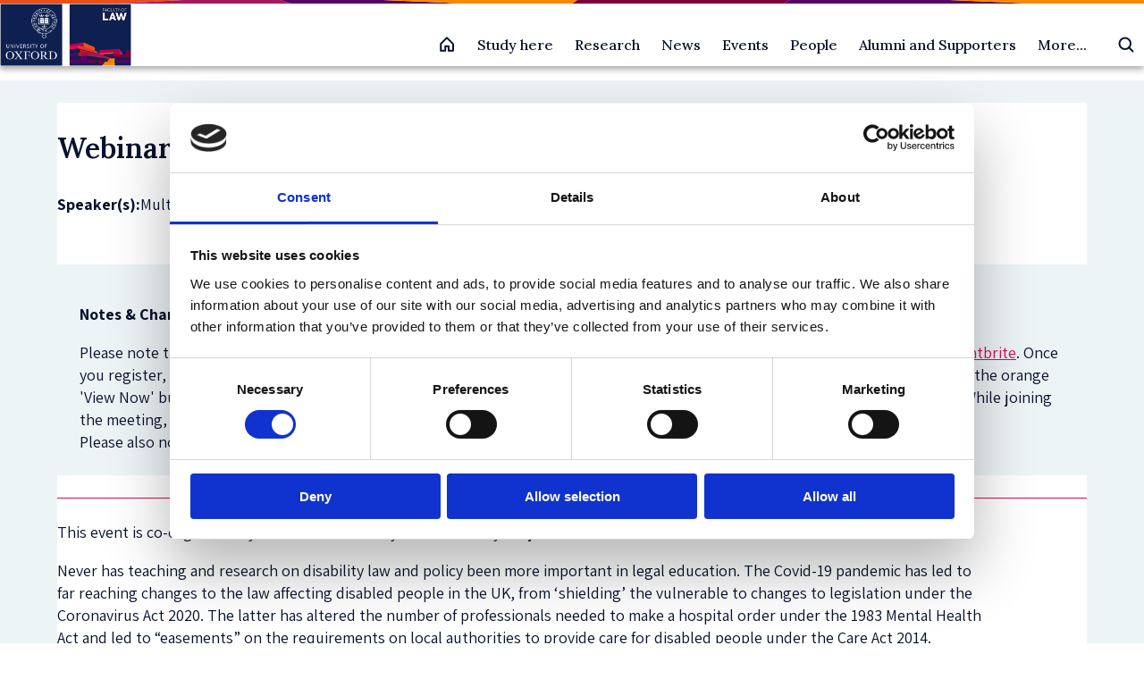

--- FILE ---
content_type: text/html; charset=UTF-8
request_url: https://www.law.ox.ac.uk/events/webinar-disability-context-coronavirus-pandemic
body_size: 20516
content:
<!DOCTYPE html>
<html  lang="en" dir="ltr" prefix="og: https://ogp.me/ns#">
  <head>
    <meta charset="utf-8" />
<meta name="description" content="This event is co-organized by the Oxford Disability Law and Policy Project.Never has teaching and research on disability law and policy been more important in" />
<link rel="canonical" href="https://www.law.ox.ac.uk/events/webinar-disability-context-coronavirus-pandemic" />
<meta property="og:site_name" content="Faculty of Law" />
<meta property="og:url" content="https://www.law.ox.ac.uk/events/webinar-disability-context-coronavirus-pandemic" />
<meta property="og:title" content="Webinar: Disability in the Context of the" />
<meta property="og:description" content="This event is co-organized by the Oxford Disability Law and Policy Project.Never has teaching and" />
<meta property="og:street_address" content="St Cross Road" />
<meta property="og:locality" content="Oxford" />
<meta property="og:postal_code" content="OX1 3UL" />
<meta property="og:country_name" content="United Kingdom" />
<meta property="og:email" content="lawfac@law.ox.ac.uk" />
<meta property="og:phone_number" content="+44 0 1865 271491" />
<meta name="twitter:description" content="This event is co-organized by the Oxford Disability Law and Policy Project.Never has teaching and research on disability law and policy been more important in legal education. The Covid-19 pandemic" />
<meta name="twitter:site" content="OxfordLawFac" />
<meta name="twitter:title" content="Webinar: Disability in the Context of the Coronavirus" />
<meta name="Generator" content="Drupal 10 (https://www.drupal.org)" />
<meta name="MobileOptimized" content="width" />
<meta name="HandheldFriendly" content="true" />
<meta name="viewport" content="width=device-width, initial-scale=1.0" />
<script type="application/ld+json">{
    "@context": "https://schema.org",
    "@graph": [
        {
            "@type": "Event",
            "name": "Webinar: Disability in the Context of the Coronavirus Pandemic",
            "url": "https://www.law.ox.ac.uk/events/webinar-disability-context-coronavirus-pandemic",
            "startDate": "2020-05-14",
            "endDate": "2020-05-14",
            "@id": "https://www.law.ox.ac.uk/events/webinar-disability-context-coronavirus-pandemic",
            "location": {
                "@type": "Place",
                "name": "Zoom Webinar"
            }
        },
        {
            "@type": "Organization",
            "additionalType": "EducationalOrganization",
            "@id": "https://www.law.ox.ac.uk/events/webinar-disability-context-coronavirus-pandemic",
            "url": "https://www.law.ox.ac.uk",
            "sameAs": "https://www.linkedin.com/company/oxfordlaw",
            "name": "Faculty of Law",
            "description": "We are a top global law school, offering courses that develop legal reasoning, critical analysis, and confident debate",
            "telephone": "( +44) 0 1865 271491",
            "contactPoint": {
                "@type": "PostalAddress",
                "telephone": "( +44) 0 1865 271491",
                "email": "lawfac@law.ox.ac.uk",
                "url": "https://www.law.ox.ac.uk/"
            },
            "image": {
                "@type": "ImageObject",
                "url": "https://www.law.ox.ac.uk/themes/custom/olamalu_oxford_law_main/images/logo.png"
            }
        }
    ]
}</script>
<link rel="icon" href="/themes/custom/olamalu_oxford_law_main/favicon.ico" type="image/vnd.microsoft.icon" />

    <title>Webinar: Disability in the Context of the Coronavirus</title>
    <link rel="stylesheet" media="all" href="/sites/default/files/css/css_V4zhk_W5QFAe93pGbvuTZplhlGwooLDm6AO5mNgTevU.css?delta=0&amp;language=en&amp;theme=olamalu_oxford_law_main&amp;include=eJyFikkKAzEMwD4UkicFh3gyAW_Y47bz-9JToZdeBBJSAgbKrq9DfXaCZ2fY0hbpACoGDsvBzmjT04Dqt9QUy0E7TpzFMUwl9gM7o2T78cof_r3iumnLKnHHhdwGBL4Bcy5AuQ" />
<link rel="stylesheet" media="all" href="/sites/default/files/css/css_Xgj8J4Ral4txdAUCfB5N5ONX9u4jcl_KKwy7unPJDsk.css?delta=1&amp;language=en&amp;theme=olamalu_oxford_law_main&amp;include=eJyFikkKAzEMwD4UkicFh3gyAW_Y47bz-9JToZdeBBJSAgbKrq9DfXaCZ2fY0hbpACoGDsvBzmjT04Dqt9QUy0E7TpzFMUwl9gM7o2T78cof_r3iumnLKnHHhdwGBL4Bcy5AuQ" />
<link rel="stylesheet" media="all" href="//fonts.googleapis.com/css2?family=Nunito+Sans:wght@300;400;600;700&amp;family=PT+Serif&amp;display=swap" />
<link rel="stylesheet" media="all" href="//fonts.googleapis.com/css2?family=Yeseva+One&amp;display=swap" />
<link rel="stylesheet" media="all" href="//fonts.googleapis.com/css2?family=Assistant:wght@200..800&amp;display=swap&quot;" />
<link rel="stylesheet" media="all" href="//fonts.googleapis.com/css2?family=Lora:wght@500;600&amp;display=swap" />

    
    <!-- Google Tag Manager -->

    <script>(function(w,d,s,l,i){w[l]=w[l]||[];w[l].push({'gtm.start':

    new Date().getTime(),event:'gtm.js'});var f=d.getElementsByTagName(s)[0],

    j=d.createElement(s),dl=l!='dataLayer'?'&l='+l:'';j.async=true;j.src=

    'https://www.googletagmanager.com/gtm.js?id='+i+dl;f.parentNode.insertBefore(j,f);

    })(window,document,'script','dataLayer','GTM-P4QDXH');</script>

    <!-- End Google Tag Manager -->
  </head>
  <body class="path-node page--node-type-event">
    <!-- Google Tag Manager (noscript) -->

    <noscript><iframe src=https://www.googletagmanager.com/ns.html?id=GTM-P4QDXH

    height="0" width="0" style="display:none;visibility:hidden"></iframe></noscript>

    <!-- End Google Tag Manager (noscript) -->
    <a href="#main-content" class="visually-hidden focusable skip-link">
      Skip to main content
    </a>
    
      <div class="dialog-off-canvas-main-canvas" data-off-canvas-main-canvas>
    



<div  class="layout-container">
            

    <header id="header" class="navbar-main site-header prevent-transitions" data-drupal-selector="site-header" role="banner">

        <div class="navbar-main-divider-bar">
      <img src="/themes/custom/olamalu_oxford_law_main/images/divider-multicolour-pattern.svg" alt="Multicolour gradient divider bar" />
    </div>


        <div class="navbar-main-primary">
      <div class="navbar-main-primary-inner">

                <div class="navbar-main-primary__branding">
          <a href="/" class="site-logo" title="Faculty of Law" rel="home">
  

  
<img
   class="logo__image"
      src="/themes/custom/olamalu_oxford_law_main/images/logo.png"
      alt="Logo"
    />
</a>
        </div>

                <div class="navbar-main-primary__right">

                    <div class="navbar-main-home-link">
            <a href="/" title="Faculty of Law" rel="home">
              <svg xmlns="http://www.w3.org/2000/svg" width="20" height="20" fill="none"><g ><path d="M8.125 16.865v-5h3.75v5h5v-7.5c0-.082-.016-.163-.047-.239s-.077-.145-.135-.203l-6.25-6.25c-.058-.058-.127-.104-.203-.136S10.082 2.49 10 2.49s-.163.016-.239.048-.145.078-.203.136l-6.25 6.25c-.058.058-.104.127-.135.203s-.047.157-.047.239v7.5h5z" stroke-width="2" stroke-linejoin="round" vector-effect="non-scaling-stroke"/></g></svg>
            </a>
          </div>

                    <div class="navbar-main-primary-nav">
            
              <ul>
              <li>
        <a href="/study-homepage" data-drupal-link-system-path="node/55819">Study here</a>
                                <ul>
              <li>
        <a href="/content/study-landing-page/undergraduate-study" data-drupal-link-system-path="node/2">Undergraduate study</a>
                                <ul>
              <li>
        <a href="/access-outreach" data-drupal-link-system-path="node/52069">Find out about Access &amp; Outreach initiatives</a>
              </li>
          <li>
        <a href="/content/course/ba-jurisprudence" data-drupal-link-system-path="node/36605">BA in Jurisprudence</a>
              </li>
          <li>
        <a href="/content/course/ba-jurisprudence-senior-status" data-drupal-link-system-path="node/36581">BA in Jurisprudence with Senior Status</a>
              </li>
          <li>
        <a href="/content/course/ba-law-law-studies-europe" data-drupal-link-system-path="node/36579">BA in Law with Law Studies in Europe</a>
              </li>
          <li>
        <a href="/institute-of-european-and-comparative-law/content/course/diploma-legal-studies" data-drupal-link-system-path="node/36580">Diploma in Legal Studies</a>
              </li>
        </ul>
  
              </li>
          <li>
        <a href="/content/study-landing-page/postgraduate-study" data-drupal-link-system-path="node/4">Postgraduate Taught Degrees</a>
                                <ul>
              <li>
        <a href="/law-student-funding/law-student-funding" data-drupal-link-system-path="node/56209">Postgraduate student funding</a>
              </li>
          <li>
        <a href="/content/course/bachelor-civil-law-bcl" data-drupal-link-system-path="node/36594">Bachelor of Civil Law (BCL)</a>
              </li>
          <li>
        <a href="/content/course/magister-juris-mjur" data-drupal-link-system-path="node/36601">Magister Juris (MJur)</a>
              </li>
          <li>
        <a href="/content/course/msc-criminology-and-criminal-justice-full-time" data-drupal-link-system-path="node/36591">MSc in Criminology and Criminal Justice (full-time)</a>
              </li>
          <li>
        <a href="/content/course/msc-criminology-and-criminal-justice-part-time" data-drupal-link-system-path="node/36598">MSc in Criminology and Criminal Justice (part-time)</a>
              </li>
          <li>
        <a href="/msc-ip" data-drupal-link-system-path="node/51287">MSc in Intellectual Property (part-time)</a>
              </li>
          <li>
        <a href="/content/course/msc-international-human-rights-law" data-drupal-link-system-path="node/36602">MSc in International Human Rights Law (part-time)</a>
              </li>
          <li>
        <a href="/msc-law-and-finance" data-drupal-link-system-path="node/36590">MSc in Law and Finance</a>
              </li>
          <li>
        <a href="/msctax" data-drupal-link-system-path="node/36600">MSc in Taxation (part-time)</a>
              </li>
          <li>
        <a href="/content/course/postgraduate-diploma-intellectual-property-law-and-practice" data-drupal-link-system-path="node/36589">Postgraduate Diploma in Intellectual Property Law and Practice (part-time)</a>
              </li>
        </ul>
  
              </li>
          <li>
        <a href="/content/study-landing-page/postgraduate-study" data-drupal-link-system-path="node/4">Postgraduate Research Degrees</a>
                                <ul>
              <li>
        <a href="/content/course/dphil-law" data-drupal-link-system-path="node/36603">DPhil in Law</a>
              </li>
          <li>
        <a href="/content/course/dphil-criminology-full-time" data-drupal-link-system-path="node/36586">DPhil in Criminology</a>
              </li>
          <li>
        <a href="/content/course/dphil-socio-legal-studies" data-drupal-link-system-path="node/36597">DPhil in Socio-Legal Studies</a>
              </li>
          <li>
        <a href="/content/course/mphil-law" data-drupal-link-system-path="node/36595">MPhil in Law</a>
              </li>
          <li>
        <a href="/content/course/mphil-socio-legal-research" data-drupal-link-system-path="node/36604">MPhil in Socio-Legal Research</a>
              </li>
        </ul>
  
              </li>
          <li>
        <a href="/professional-development-programmes/professional-development-programmes" data-drupal-link-system-path="node/55624">Professional Development Programmes</a>
                                <ul>
              <li>
        <a href="/professional-development-programmes/course/competition-law-digital-economy" data-drupal-link-system-path="node/55945">Advanced programme on Competition Law and the Digital Economy</a>
              </li>
          <li>
        <a href="https://www.law.ox.ac.uk/regulatory-systems">Advanced Programme on Regulatory Systems</a>
              </li>
          <li>
        <a href="https://www.law.ox.ac.uk/IHRLschool">International Human Rights Law Summer School</a>
              </li>
        </ul>
  
              </li>
        </ul>
  
              </li>
          <li>
        <a href="/research-homepage" data-drupal-link-system-path="node/22">Research</a>
                                <ul>
              <li>
        <a href="/research-homepage" data-drupal-link-system-path="node/22">Explore Research</a>
                                <ul>
              <li>
        <a href="/research-groups-0" data-drupal-link-system-path="node/52297">Research Groups</a>
              </li>
          <li>
        <a href="/official-programmes-list" data-drupal-link-system-path="node/52455">Research Programmes</a>
              </li>
          <li>
        <a href="/content/section-index/postdoctoral-research-fellowships" data-drupal-link-system-path="node/52796">Postdoctoral Research Fellowships</a>
              </li>
          <li>
        <a href="/research-overview" data-drupal-link-system-path="node/52463">Research Overview</a>
              </li>
          <li>
        <a href="/current-students/completed-dphil-projects" data-drupal-link-system-path="node/52378">Completed DPhil Projects</a>
              </li>
          <li>
        <a href="https://www.law.ox.ac.uk/content/section-index/graduate-discussion-groups">Graduate Discussion  Groups</a>
              </li>
        </ul>
  
              </li>
          <li>
        <a href="/research-overview" data-drupal-link-system-path="node/52463">Research Stories</a>
                                <ul>
              <li>
        <a href="https://blogs.law.ox.ac.uk/">Law Faculty Blogs</a>
              </li>
          <li>
        <a href="/research-subject-groups/research-index/impact-index" data-drupal-link-system-path="node/52329">Public Engagement and Research Impact</a>
              </li>
          <li>
        <a href="/content/research/our-researchers" data-drupal-link-system-path="node/52401">Meet our Researchers</a>
              </li>
        </ul>
  
              </li>
          <li>
        <a href="/staff/research-information-staff-applying-funding-and-managing-projects" data-drupal-link-system-path="node/52424">Research support</a>
                                <ul>
              <li>
        <a href="/how-apply-research-funding-oxford" data-drupal-link-system-path="node/53765">How to Apply for Research Funding at Oxford</a>
              </li>
          <li>
        <a href="/upcoming-research-funding-opportunities" data-drupal-link-system-path="node/52373">Upcoming Research Funding Opportunities</a>
              </li>
          <li>
        <a href="/staff/research-information-staff-applying-funding-and-managing-projects" data-drupal-link-system-path="node/52424">Funding and Managing Projects</a>
              </li>
        </ul>
  
              </li>
        </ul>
  
              </li>
          <li>
        <a href="/content/listing-page/latest-news" data-drupal-link-system-path="node/18369">News</a>
              </li>
          <li>
        <a href="/content/listing-page/events" data-drupal-link-system-path="node/12">Events</a>
                                <ul>
              <li>
        <a href="/content/listing-page/events" data-drupal-link-system-path="node/12">All Events</a>
                                <ul>
              <li>
        <a href="/content/listing-page/events" data-drupal-link-system-path="node/12">Upcoming events</a>
                                <ul>
              <li>
        <a href="/content/event/media-representations-severity-certainty-and-deterrence-eco-centric-approach-human" data-drupal-link-system-path="node/57214">Media Representations of Severity, Certainty, and Deterrence: An Eco-Centric Approach to Human-Centric Laws in Vietnam’s Fight Against the Rhino Horn Trade</a>
              </li>
        </ul>
  
              </li>
          <li>
        <a href="/content/listing-page/previous-events" data-drupal-link-system-path="node/52683">Past events</a>
              </li>
          <li>
        <a href="/listing-page/alumni-events" data-drupal-link-system-path="node/53804">Alumni Events</a>
              </li>
        </ul>
  
              </li>
          <li>
        <a href="/inaugural-lectures-and-special-lectures" data-drupal-link-system-path="node/52040">Inaugural Lectures and Special Lectures</a>
                                <ul>
              <li>
        <a href="/sir-jeremy-lever-lecture-series/sir-jeremy-lever-lecture-series" data-drupal-link-system-path="node/52003">Sir Jeremy Lever Lecture Series</a>
              </li>
          <li>
        <a href="/the-clarendon-law-lecture-series/clarendon-law-lecture-series" data-drupal-link-system-path="node/51755">The Clarendon Law Lecture Series</a>
              </li>
          <li>
        <a href="/the-equality-and-diversity-lecture-series/equality-and-diversity-lecture-series" data-drupal-link-system-path="node/52198">The Equality and Diversity Lecture Series</a>
              </li>
        </ul>
  
              </li>
        </ul>
  
              </li>
          <li>
        <a href="/content/listing-page/people" data-drupal-link-system-path="node/32244">People</a>
                                <ul>
              <li>
        <a href="/content/listing-page/people" data-drupal-link-system-path="node/32244">All People</a>
                                <ul>
              <li>
        <a href="/content/listing-page/academic-postholders" data-drupal-link-system-path="node/10">Academic postholders</a>
              </li>
          <li>
        <a href="https://www.law.ox.ac.uk/scholars-network">Dean&#039;s Scholars</a>
              </li>
          <li>
        <a href="/content/listing-page/faculty-members" data-drupal-link-system-path="node/32239">Faculty members</a>
              </li>
          <li>
        <a href="/faculty-officers" data-drupal-link-system-path="node/32245">Faculty officers</a>
              </li>
          <li>
        <a href="/content/listing-page/researchers" data-drupal-link-system-path="node/32240">Researchers</a>
              </li>
          <li>
        <a href="/content/listing-page/research-students" data-drupal-link-system-path="node/32256">Research students</a>
              </li>
          <li>
        <a href="/content/listing-page/professional-services-staff-pss" data-drupal-link-system-path="node/32241">Professional support staff</a>
              </li>
          <li>
        <a href="/content/listing-page/visiting-professors" data-drupal-link-system-path="node/32257">Visiting professors</a>
              </li>
          <li>
        <a href="/taught-graduate-student-profile-books" data-drupal-link-system-path="node/54581">Postgraduate taught students</a>
              </li>
        </ul>
  
              </li>
        </ul>
  
              </li>
          <li>
        <a href="/alumni-supporters" data-drupal-link-system-path="node/51824">Alumni and Supporters</a>
                                <ul>
              <li>
        <a href="https://www.law.ox.ac.uk/alumni-supporters">Oxford Law Alumni and Supporters</a>
                                <ul>
              <li>
        <a href="https://www.development.ox.ac.uk/supportlaw">Make a gift</a>
              </li>
          <li>
        <a href="https://www.law.ox.ac.uk/alumni-supporters/benefits-professional-development">Alumni benefits</a>
              </li>
          <li>
        <a href="https://www.law.ox.ac.uk/alumni-supporters/contact">Contact us</a>
              </li>
        </ul>
  
              </li>
        </ul>
  
              </li>
          <li>
        <a href="/content/section-index/more" data-drupal-link-system-path="node/52690">More...</a>
                                <ul>
              <li>
        <a href="/about-us" data-drupal-link-system-path="node/49204">About us</a>
                                <ul>
              <li>
        <a href="/access-outreach" data-drupal-link-system-path="node/52069">Access and Outreach</a>
              </li>
          <li>
        <a href="/equality-diversity-inclusion">Equality, Diversity and Inclusion</a>
              </li>
          <li>
        <a href="/academic-visitor-programme" data-drupal-link-system-path="node/50518">Academic Visitor Programme</a>
              </li>
          <li>
        <a href="/about-us/vacancies" data-drupal-link-system-path="node/52306">Vacancies</a>
              </li>
          <li>
        <a href="/about-us/contact-us" data-drupal-link-system-path="node/51504">Contact us</a>
              </li>
        </ul>
  
              </li>
          <li>
        <a href="/oscola" data-drupal-link-system-path="node/49359">Oscola</a>
              </li>
        </ul>
  
              </li>
        </ul>
  


          </div>

                    <div class="navbar-main-search-button">
            <div class="vsc-searchform-container">
              <form role="search" method="get" class="vsc-searchform" action="/search">
                <div class="vsc-searchform-submit-container">
                  <input type="submit" id="searchsubmit" value="">
                  <svg xmlns="http://www.w3.org/2000/svg" class="search-icon" viewBox="0 0 20 20"><g clip-path="url(#A)" fill="none" stroke-width="2" stroke-linejoin="round" vector-effect="non-scaling-stroke"><path d="M8.75 14.99a6.25 6.25 0 0 0 0-12.5 6.25 6.25 0 0 0 0 12.5z"/><path d="M13.17 13.16l4.33 4.33" stroke-linecap="round"/></g><defs><clipPath id="A"><path fill="transparent" transform="translate(0 -.01)" d="M0 0h20v20H0z"/></clipPath></defs></svg>
                </div>
                <input type="text" value="" name="search" id="search" placeholder="Search Law at Oxford">
              </form>
            </div>
          </div>

                    <div class="navbar-main-mobile-burger">
            <div  class="block responsive-menu-toggle-wrapper responsive-menu-toggle">
  
    
      
<a class="responsive-menu-toggle-link" title="Menu" href="#off-canvas">
  <div class="icon-wrapper">
    <div id="toggle-icon" class="responsive-menu-toggle-icon-wrapper">
      <span class="icon"></span>
    </div>
  </div>
</a>

  </div>

          </div>
        </div>
      </div>
    </div>
  </header>


    <div class="navbar-main-content-spacer"></div>

            
    
    
    
    <div  class="main">
    <a id="main-content" tabindex="-1"></a>        <main role="main"  class="main-content">
            <div>
    <div data-drupal-messages-fallback class="hidden"></div>


<article data-history-node-id="40649" class="no-feature-box-image node-type--event full clearfix">

    <div class="content">

        <div class="vsc-component-layout vsc-component-layout--main-content-padding vsc-component-layout--main-content-background-white">

            <div class="vsc-component-layout__main-content">
        <div class="width-container--narrow">

                    <div class="vits-article-header">

            <div class="vits-article-title">
              
<h1  data-history-node-id="40649" class="h1 no-feature-box-image node-type--event full clearfix">
      <span>Webinar: Disability in the Context of the Coronavirus Pandemic</span>

  </h1>
            </div>

            <div class="vits-article-details-section">

                              <div class="vits-article-details-item">
                  <p class="vits-article-details-item__label">Speaker(s):</p>
                  <div class="vits-article-details-item__content">Multiple Panellists </div>
                </div>
              
              
                              <div class="vits-article-details-item">
                  <p class="vits-article-details-item__label">Associated with:</p>
                  <div class="vits-article-details-item__content vits-article-details-item__content--multi-item">
                                                                  <a class="vits-article-details-item__content-item" href=/node/52251>Bonavero Institute of Human Rights</a>
                                                                                        <a class="vits-article-details-item__content-item" href=/node/51987>Equality and Diversity</a>
                                                            </div>
                </div>
                          </div>

                          <div class="vits-article-note">
                <p class="vits-article-note__title">Notes & Changes</p>
                

            <div class="text-long"><p>Please note that this is a virtual event taking place via&nbsp;Zoom. If you are interested in attending, please register&nbsp;for the event on&nbsp;<a href="https://www.eventbrite.com/e/103175572916">Eventbrite</a>. Once you register,&nbsp;you will receive automatic email notifications 48 hours and 2 hours before the event with the Zoom invitation.&nbsp;Click on the orange 'View Now' button in the notification emails to access&nbsp;the Zoom meeting link,&nbsp;ID and password and direct yourself to the&nbsp;webinar.&nbsp;While joining the meeting, use your full name as registered on Eventbrite in order to be admitted.&nbsp;</p><p>Please also note that this event will be recorded, with the exception of any live audience questions.</p></div>
      
              </div>
                      </div> 


                    <div class="vits-article-content-mobile-only">
            <div class="vits-article-meta-section">
              <div class="vits-article-meta__title">
                
<h2  class="h2">
      About the event
  </h2>
              </div>
              
                            <div class="vits-article-meta-item">
                <p class="vits-article-meta-item__label">Event date:</p>
                <div class="vits-article-meta-item__content">14 May 2020</div>
              </div>

                            <div class="vits-article-meta-item">
                <p class="vits-article-meta-item__label">Event time:</p>
                <div class="vits-article-meta-item__content">15:00 - 17:00</div>
              </div>

                                            <div class="vits-article-meta-item">
                  <p class="vits-article-meta-item__label">Oxford week:</p>
                  <div class="vits-article-meta-item__content"></div>
                </div>
              
                            
                                            <div class="vits-article-meta-item">
                  <p class="vits-article-meta-item__label">Venue:</p>
                  <div class="vits-article-meta-item__content">
                                          
            <div class="field field--name-field-venue field--type-entity-reference field--label-hidden field--item">Zoom Webinar</div>
      
                                      </div>
                </div>
              
                            
                                            <div class="vits-article-meta-item">
                  <p class="vits-article-meta-item__label">Organised by:</p>
                  <div class="vits-article-meta-item__content">
                                          
            <div class="field field--name-field-organised-by field--type-entity-reference field--label-hidden field--item">Bonavero Institute of Human Rights</div>
      
                                      </div>
                </div>
                              
                            
                                          
            </div>


            <div class="vits-article-cta-section">
              
                                            <div class="vits-article-add-to-calendar">
                                      <a class="vits-article-add-to-calendar__link" href="data:text/calendar;charset=utf-8,BEGIN%3AVCALENDAR%0D%0AVERSION%3A2.0%0D%0APRODID%3A-%2F%2FOxford%20Law%2F%2FEvents%2F%2FEN%0D%0ABEGIN%3AVEVENT%0D%0ADTSTART%3A20200514T140000Z%0D%0ADTEND%3A20200514T160000Z%0D%0ASUMMARY%3AWebinar%3A%20Disability%20in%20the%20Context%20of%20the%20Coronavirus%20Pandemic%0D%0ADESCRIPTION%3AFor%20more%20information%2C%20see%20https%3A%2F%2Fwww.law.ox.ac.uk%2Fevents%2Fwebinar-disability-context-coronavirus-pandemic%0D%0ALOCATION%3AZoom%20Webinar%0D%0AUID%3Ad36b2bb8-4710-46ba-abfc-ee841880e324%40oxlaw%0D%0AEND%3AVEVENT%0D%0AEND%3AVCALENDAR">
                      <img src="/themes/custom/olamalu_oxford_law_main/images/plus-roundal--pink.svg" alt="Plus roundal icon" />
                      Add to calendar
                    </a>
                                  </div>
                          </div>

          </div> 


                    <div class="vits-event-main-content node-content-paragraphs">
            
      <div class="field field--name-field-paragraph field--type-entity-reference-revisions field--label-hidden field--items">
              <div class="field--item">    <div class="paragraph paragraph--type--text paragraph--view-mode--default" id="paragraph--69376">
        
                          

            <div class="text-long"><p data-key="44">This event is co-organized by the&nbsp;Oxford Disability Law and Policy Project.</p><p>Never has teaching and research on disability law and policy been more important in legal education. The Covid-19 pandemic has led to far reaching changes to the law affecting disabled people in the UK, from ‘shielding’ the vulnerable to changes to legislation under the Coronavirus Act 2020. The latter has altered the number of professionals needed to make a hospital order under the 1983 Mental Health Act and led to “easements” on the requirements on local authorities to provide care for disabled people under the Care Act 2014. National charities have been explicit about the discriminatory impact of government policy in their handling of the pandemic. &nbsp;</p><p>After ten years of austerity, this tumultuous context creates an even greater imperative to look forward and develop a vision for disability rights for the next generation. We urgently need to find ways to prevent inequality from becoming starker and to protect the dignity and human rights of disabled people in the context of the global coronavirus pandemic. This vision must reflect disability’s intersection with other protected characteristics, digital inclusion and climate change.&nbsp;</p><p>Prof Catherine O'Regan, University of Oxford will deliver introductory remarks and Marie Tidball, Chair&nbsp;of the Oxford Disability Law and Policy Project will chair the panel.</p><p><iframe width="100%" src="https://www.youtube.com/embed/SSTFkDVv_tw" title="YouTube video player" frameborder="0" allow="accelerometer; autoplay; clipboard-write; encrypted-media; gyroscope; picture-in-picture" allowfullscreen></iframe></p><p><a href="https://soundcloud.com/user-689302209/disability-in-the-context-of-the-coronavirus-pandemic">An audio recording of this event is available to listen to on Soundcloud</a></p><p data-key="46"><strong>Panellists:</strong></p><p data-key="48"><strong>1. Lindsay Lee, Embold Health&nbsp;-&nbsp;"Disability and the Public Health Response to COVID-19"</strong></p><p data-key="48"></p><figure class="align-right">  <img title alt data-entity-type="file" src="/sites/default/files/migrated/lindsay.png"> </figure><p data-key="48">Lindsay Lee is currently a healthcare data analyst at Embold Health. She was formerly a technical officer at the World Health Organization, where she supported the organization’s Disability Programme. She helped develop WHO’s guidance on protecting people with disability amid the COVID-19 outbreak. She is an alumna of the University of Oxford, with a Master of Public Policy from the Blavatnik School of Government and an MSc in Applied Statistics.</p><p data-key="48"><strong>2. Dr Brian Sloan, University of Cambridge - "‘Easing’ Duties and Making Dignity Difficult: COVID-19 and the Care Act 2014"</strong></p><p data-key="48"></p><figure class="align-right">  <img title alt data-entity-type="file" src="/sites/default/files/migrated/brian.png"> </figure><p>Brian Sloan is a Fellow and Director of Studies in Law at Robinson College, Cambridge, where he teaches Family Law, Equity and Land Law. He read for his BA in Law and his LLM at Robinson, and his PhD at Gonville and Caius College in Cambridge. His research interests include formal and informal care, and public and private approaches to care, and their impact on human and property rights.&nbsp;Brian’s books include: Informal Carers and Private Law (Hart Publishing, 2013, a winner of a University of Cambridge Yorke Prize); Spaces of Care (ed with Loraine Gelsthorpe and Perveez Mody, Hart Publishing, 2020); and Landmark Cases in Succession Law (ed, Hart Publishing, 2019). Brian’s recent papers include ‘Adult Social Care and Property Rights’, ‘The “Social Contract”, Care and Inheritance in England and Hong Kong’; ‘Charges for Charges: Home Sales under the Care Act 2014’; and ‘Trusts and Anti-Avoidance under the Care Act 2014’.</p><p data-key="51"><strong>3. Kamran Mallick, Disability Rights UK&nbsp;- "Restricted: Access to Supermarket Deliveries for Disabled People not on the Government’s Shielded List"</strong></p><p data-key="51"></p><figure class="align-right">  <img title alt data-entity-type="file" src="/sites/default/files/migrated/kamran.png"> </figure><p>Kamran has worked in the voluntary sector for over 23 years and for 15 years running user led organisations. He worked&nbsp;for Aspire and as&nbsp;CEO of&nbsp;Action on Disability. Since 2017 he has been&nbsp;CEO of Disability Rights UK. He has served on various boards of 3<sup>rd</sup>&nbsp;sector organisations and was also a member of Transport for London’s Independent Disability Advisory Group for 3 years. He is currently on the Independent Disability Advisory Group for Gatwick Airport.</p><p>Kamran contracted polio as a child and is a wheelchair user. His experiences at both special and mainstream schools showed him that inclusive education for all children is essential. He is driven to make sure younger disabled people have better opportunities than he did. At Action on Disability, he transformed its youth service to mainstream settings and supporting inclusive activities. He built up a programme of supported internships for young people with learning difficulties, ensuring that they had real opportunities to work. He secured the long-term viability of the charity by negotiating a purpose built office funded by the social housing above.</p><p>Kamran is listed in the Shaw Trusts 2018 Power 100 list of Britain’s most influential disabled people. He was the runner up in the Vodafone Diversity Campaigner award 2017 and winner of Celebrating Diversity award from London Borough of Hammersmith &amp; Fulham’s in their inaugural Civic Honour awards 2017. He was recognised on Green Park's 2019 BAME 100 Business Leaders index.</p><p>Board positions: Current - Lyric Theatre, Wheels for Wellbeing, Lloyds Bank Foundation. Past: Inclusion London, Candoco Dance Company.&nbsp;</p><p data-key="51"><strong>4. Professor Jonathan Herring, University of Oxford - "Shielding the Vulnerable from the Coronavirus"</strong></p><p data-key="51"></p><figure class="align-right">  <img title alt data-entity-type="file" src="/sites/default/files/migrated/herring.png"> </figure><p data-key="51">Jonathan Herring is DW Wolfe-Clarendon Fellow in Law at Exeter College, Oxford University and Professor of Law at the Law Faculty, Oxford University.&nbsp;&nbsp;He has written on family law, medical law, criminal law and legal issues surrounding care and vulnerability.&nbsp;&nbsp;His books include:&nbsp;&nbsp;<em>Law and The Relational Self</em>&nbsp;(CUP, 2019); <em>Vulnerability,&nbsp;Childhood and the Law</em>&nbsp;(Springer, 2018);&nbsp;<em>Vulnerable Adults and the Law</em>&nbsp;(2016),&nbsp;<em>Caring and the Law</em>&nbsp;(2014)&nbsp;<em>Older People in Law and Society</em>&nbsp;(OUP, 2009);&nbsp;&nbsp;<em>European Human Rights and Family Law&nbsp;</em>(Hart, 2010) (With Shazia Choudhry);&nbsp;<em>Medical Law and Ethics</em>&nbsp;(OUP 2020);&nbsp;<em>Criminal Law,&nbsp;</em>(Oxford University Press 2020);&nbsp;<em>Family Law</em>&nbsp;(Pearson, 2018); and&nbsp;&nbsp;<em>The Woman Who Tickled Too Much</em>&nbsp;(Pearson, 2009).</p><p data-key="54"><strong>5. Dr Sara Ryan, University of Oxford&nbsp;- "What Unexpected Light a Pandemic Shines: Families, Learning Disability and ‘Soft' Eugenics"</strong></p><p data-key="57" data-slate-fragment="[base64]"></p><figure class="align-right">  <img title alt data-entity-type="file" src="/sites/default/files/migrated/image_6.png"> </figure><p data-key="57" data-slate-fragment="[base64]">Dr Sara Ryan is a Senior Research Lead at the University of Oxford. A sociologist and activist, her work focuses on learning disability, autism and social justice. She has published widely in international journals and has written a book about the preventable death of her son, Connor Sparrowhawk, in an NHS ‘assessment and treatment’ unit.&nbsp;Sara is currently leading social care related projects focusing on the flourishing lives of learning disabled people and experiences of older carers planning for the future.&nbsp;</p><p><strong>6. Dan&nbsp;Holloway, Futures Thinking Network, The Oxford Research Centre for the Humanities - "The Messages aren’t Mixed: How Covid Communications have Clarified Society’s Erasure of its Mentally Ill and Neurodivergent Citizens"</strong></p><p></p><figure class="align-right">  <img title alt data-entity-type="file" src="/sites/default/files/migrated/mmhpi-pic.jpg"> </figure><p>Dan Holloway is a writer, researcher, and mental health activist. He is currently a member of the Money and Mental Health Policy Institute’s Advisory Board and recently worked on the government review of the Debt and Mental Health Evidence Form which led to GPs scrapping their fee for writing on behalf of vulnerable consumers. Dan spoke at the 2017 Oxford Disability Lecture and is a regular speaker on mental health and finance. He has also worked inside and outside of Oxford for more than a decade on creating workplaces where mentally ill and neurodivergent staff can flourish.&nbsp;Dan is a member of Oxford’s Futures Thinking Network. His main research interest is the way that communications, policy, and activism erase disabled people and their needs.</p><p><strong>7. Professor Anna Lawson, University of Leeds -&nbsp;"Inclusive Services and Public Functions: Remembering the Anticipatory Reasonable Adjustment Duty under the Equality Act 2010"</strong></p><p></p><figure class="align-right">  <img title alt data-entity-type="file" src="/sites/default/files/migrated/anna.png"> </figure><p>Anna Lawson is a professor in the School of Law, where she has worked since 1990. Professor Lawson is also the director of the University-wide interdisciplinary Centre for Disability Studies and co-ordinator of the Law School’s Disability Law Hub. Anna’s academic interest in disability and law is rooted in her own experience of life as a disabled person. Anna is committed to working with disabled people, researchers with different disciplinary backgrounds and other stakeholders to tackle the persistent forms of disadvantage and exclusion experienced by disabled people all over the world. Anna has held &nbsp;trustee and advisory positions in a range of local, national and international disabled people’s and human rights organisations and &nbsp;regularly advises policy-makers, governments and intergovernmental organisations. Anna acted as expert advisor on accessibility for the Council of Europe in connection with its Disability Strategy 2017-2023; and was a special advisor to the House of Commons’ Women and Equalities Committee in connection with its inquiry into Disability and the Built Environment 2016-2017. Anna is a member of the Equality and Human Rights Commission’s Disability Advisory Committee and in 2016 was awarded the international Bob Hepple Memorial Prize by the Equal Rights Trust and the Industrial Law Society in recognition of my contribution to disability equality. In 2017, Anna became an honorary Master of the Bench at Middle Temple.</p></div>
      
              </div>

</div>
          </div>
  
          </div>
          


                    <div class="vits-article-footer">

            <div class="vits-article-footer-details-section">
                              <div class="vits-article-details-item">
                  <p class="vits-article-details-item__label">Theme:</p>
                  <div class="vits-article-details-item__content">
            <div class="field field--name-field-theme field--type-entity-reference field--label-hidden field--item">Equality and Diversity</div>
      </div>
                </div>
              
              <div class="vits-article-social-share">
                <p class="vits-article-social-share__label">Share:</p>

                <ul class="social-links-list">
                  <li class="social-links-list-item">
                    <a href="https://www.facebook.com/sharer.php?u=http://www.law.ox.ac.uk/events/webinar-disability-context-coronavirus-pandemic" target="_blank" aria-label="Social Facebook">
                      <img class="social-links-icon" src="/themes/custom/olamalu_oxford_law_main/images/social/social-facebook--blue.svg" />
                    </a>
                  </li>

                  <li class="social-links-list-item">
                    <a href="https://twitter.com/intent/tweet?url=http://www.law.ox.ac.uk/events/webinar-disability-context-coronavirus-pandemic" target="_blank" aria-label="Social Twitter X">
                      <img class="social-links-icon" src="/themes/custom/olamalu_oxford_law_main/images/social/social-twitter-x--blue.svg" />
                    </a>
                  </li>

                  <li class="social-links-list-item">
                    <a href="https://www.linkedin.com/sharing/share-offsite/?url=http://www.law.ox.ac.uk/events/webinar-disability-context-coronavirus-pandemic" target="_blank" aria-label="Social LinkedIn">
                      <img class="social-links-icon" src="/themes/custom/olamalu_oxford_law_main/images/social/social-linkedin--blue.svg" />
                    </a>
                  </li>
                </ul>
              </div>
            </div>
          </div>

        </div>
      </div> 


            <div class="vsc-component-layout__sidebar-2 vsc-component-layout__hide-element-mobile vsc-component-layout__sticky-element-desktop">

        <div class="vits-article-sidebar-item">
          <div class="vits-article-meta-section">
            <div class="vits-article-meta__title">
              
<h2  class="h2">
      About the event
  </h2>
            </div>
            
                        <div class="vits-article-meta-item">
              <p class="vits-article-meta-item__label">Event date:</p>
              <div class="vits-article-meta-item__content">14 May 2020</div>
            </div>

                        <div class="vits-article-meta-item">
              <p class="vits-article-meta-item__label">Event time:</p>
              <div class="vits-article-meta-item__content">15:00 - 17:00</div>
            </div>

                                      <div class="vits-article-meta-item">
                <p class="vits-article-meta-item__label">Oxford week:</p>
                <div class="vits-article-meta-item__content"></div>
              </div>
            
                        
                                      <div class="vits-article-meta-item">
                <p class="vits-article-meta-item__label">Venue:</p>
                <div class="vits-article-meta-item__content">
                                      
            <div class="field field--name-field-venue field--type-entity-reference field--label-hidden field--item">Zoom Webinar</div>
      
                                  </div>
              </div>
            
                        
                                      <div class="vits-article-meta-item">
                <p class="vits-article-meta-item__label">Organised by:</p>
                <div class="vits-article-meta-item__content">
                                      
            <div class="field field--name-field-organised-by field--type-entity-reference field--label-hidden field--item">Bonavero Institute of Human Rights</div>
      
                                  </div>
              </div>
                          
                        
                                    
          </div>


          

          <div class="vits-article-cta-section">
            
                                      <div class="vits-article-add-to-calendar">
                                  <a class="vits-article-add-to-calendar__link" href="data:text/calendar;charset=utf-8,BEGIN%3AVCALENDAR%0D%0AVERSION%3A2.0%0D%0APRODID%3A-%2F%2FOxford%20Law%2F%2FEvents%2F%2FEN%0D%0ABEGIN%3AVEVENT%0D%0ADTSTART%3A20200514T140000Z%0D%0ADTEND%3A20200514T160000Z%0D%0ASUMMARY%3AWebinar%3A%20Disability%20in%20the%20Context%20of%20the%20Coronavirus%20Pandemic%0D%0ADESCRIPTION%3AFor%20more%20information%2C%20see%20https%3A%2F%2Fwww.law.ox.ac.uk%2Fevents%2Fwebinar-disability-context-coronavirus-pandemic%0D%0ALOCATION%3AZoom%20Webinar%0D%0AUID%3Ad36b2bb8-4710-46ba-abfc-ee841880e324%40oxlaw%0D%0AEND%3AVEVENT%0D%0AEND%3AVCALENDAR">
                    <img src="/themes/custom/olamalu_oxford_law_main/images/plus-roundal--pink.svg" alt="Plus roundal icon" />
                    Add to calendar
                  </a>
                
                              </div>
                      </div>
          
        </div>

      </div> 
    </div> 
  </div> </article>

  </div>

      </main>
  </div>
            


<footer class="footer">
  <div class="footer__inner">
    <div class="footer__social">
      <a href="https://www.linkedin.com/company/oxfordlaw" class="social">
        <div class="icon">
          <svg xmlns="http://www.w3.org/2000/svg" width="24" height="24" viewBox="0 0 24 24"><path d="M0 0v24h24v-24h-24zm8 19h-3v-11h3v11zm-1.5-12.268c-.966 0-1.75-.79-1.75-1.764s.784-1.764 1.75-1.764 1.75.79 1.75 1.764-.783 1.764-1.75 1.764zm13.5 12.268h-3v-5.604c0-3.368-4-3.113-4 0v5.604h-3v-11h3v1.765c1.397-2.586 7-2.777 7 2.476v6.759z" fill="#ffffff"/></svg>
        </div>
        On LinkedIn
      </a>
      <a href="https://www.instagram.com/oxfordlawfac" class="social">
        <div class="icon">
          <svg xmlns="http://www.w3.org/2000/svg" width="24" height="24" viewBox="0 0 448 512"><path d="M224.1 141c-63.6 0-114.9 51.3-114.9 114.9s51.3 114.9 114.9 114.9S339 319.5 339 255.9 287.7 141 224.1 141zm0 189.6c-41.1 0-74.7-33.5-74.7-74.7s33.5-74.7 74.7-74.7 74.7 33.5 74.7 74.7-33.6 74.7-74.7 74.7zm146.4-194.3c0 14.9-12 26.8-26.8 26.8-14.9 0-26.8-12-26.8-26.8s12-26.8 26.8-26.8 26.8 12 26.8 26.8zm76.1 27.2c-1.7-35.9-9.9-67.7-36.2-93.9-26.2-26.2-58-34.4-93.9-36.2-37-2.1-147.9-2.1-184.9 0-35.8 1.7-67.6 9.9-93.9 36.1s-34.4 58-36.2 93.9c-2.1 37-2.1 147.9 0 184.9 1.7 35.9 9.9 67.7 36.2 93.9s58 34.4 93.9 36.2c37 2.1 147.9 2.1 184.9 0 35.9-1.7 67.7-9.9 93.9-36.2 26.2-26.2 34.4-58 36.2-93.9 2.1-37 2.1-147.8 0-184.8zM398.8 388c-7.8 19.6-22.9 34.7-42.6 42.6-29.5 11.7-99.5 9-132.1 9s-102.7 2.6-132.1-9c-19.6-7.8-34.7-22.9-42.6-42.6-11.7-29.5-9-99.5-9-132.1s-2.6-102.7 9-132.1c7.8-19.6 22.9-34.7 42.6-42.6 29.5-11.7 99.5-9 132.1-9s102.7-2.6 132.1 9c19.6 7.8 34.7 22.9 42.6 42.6 11.7 29.5 9 99.5 9 132.1s2.7 102.7-9 132.1z" fill="#ffffff"/></svg>
        </div>
        On Instagram
      </a>
      <a href="https://www.youtube.com/oxfordlawfaculty" class="social">
        <div class="icon">
          <svg xmlns="http://www.w3.org/2000/svg" width="26" height="26" viewBox="0 0 24 24"><path d="M19.615 3.184c-3.604-.246-11.631-.245-15.23 0-3.897.266-4.356 2.62-4.385 8.816.029 6.185.484 8.549 4.385 8.816 3.6.245 11.626.246 15.23 0 3.897-.266 4.356-2.62 4.385-8.816-.029-6.185-.484-8.549-4.385-8.816zm-10.615 12.816v-8l8 3.993-8 4.007z" fill="#ffffff"/></svg>
        </div>
        On Youtube
      </a>
      <a href="https://bsky.app/profile/oxfordlawfac.bsky.social" class="social">
        <div class="icon">
          <svg width="24" height="24" viewBox="0 0 24 24" fill="none" xmlns="http://www.w3.org/2000/svg"><path d="M5.20232 3.41355C7.95382 5.46634 10.9135 9.62872 12.0001 11.8624C13.0868 9.62883 16.0462 5.46634 18.7978 3.41355C20.7832 1.93232 24 0.786217 24 4.43317C24 5.16152 23.5798 10.5516 23.3333 11.4267C22.4767 14.4691 19.355 15.245 16.5782 14.7754C21.432 15.5964 22.6667 18.3156 20.0002 21.0349C14.9357 26.1994 12.7211 19.7391 12.1534 18.0838C12.0494 17.7803 12.0008 17.6383 12 17.7591C11.9992 17.6383 11.9506 17.7803 11.8466 18.0838C11.2791 19.7391 9.06458 26.1995 3.99986 21.0349C1.33323 18.3156 2.56795 15.5962 7.42178 14.7754C4.64493 15.245 1.5232 14.4691 0.666655 11.4267C0.420197 10.5515 0 5.16143 0 4.43317C0 0.786217 3.21704 1.93232 5.20232 3.41355Z" fill="#ffffff"/></svg>
        </div>
        On Bluesky
      </a>
      <a href="https://www.facebook.com/OxfordLawFaculty" class="social">
        <div class="icon">
          <svg xmlns="http://www.w3.org/2000/svg" width="24" height="24" viewBox="0 0 24 24"><path d="M22.675 0h-21.35c-.732 0-1.325.593-1.325 1.325v21.351c0 .731.593 1.324 1.325 1.324h11.495v-9.294h-3.128v-3.622h3.128v-2.671c0-3.1 1.893-4.788 4.659-4.788 1.325 0 2.463.099 2.795.143v3.24l-1.918.001c-1.504 0-1.795.715-1.795 1.763v2.313h3.587l-.467 3.622h-3.12v9.293h6.116c.73 0 1.323-.593 1.323-1.325v-21.35c0-.732-.593-1.325-1.325-1.325z" fill="#ffffff"/></svg>
        </div>
        On Facebook
      </a>

    </div>
    <div class="footer__middle-section">
      <div class="footer__menu">
        <h3 class="footer__menu--title">Study here</h3>
                  <nav role="navigation" aria-labelledby="-menu">
      
    

        
              <ul>
              <li>
        <a href="/content/study-landing-page/postgraduate-study" data-drupal-link-system-path="node/4">Postgraduate courses</a>
              </li>
          <li>
        <a href="/content/study-landing-page/undergraduate-study" data-drupal-link-system-path="node/2">Undergraduate courses</a>
              </li>
        </ul>
  


  </nav>

              </div>
      <div class="footer__menu">
        <h3 class="footer__menu--title">Find out about</h3>
                  <nav role="navigation" aria-labelledby="-menu">
      
    

        
              <ul>
              <li>
        <a href="/cookie-statement" data-drupal-link-system-path="node/49395">Cookies on this site</a>
              </li>
          <li>
        <a href="/accessibility-statement" data-drupal-link-system-path="node/50907">Our Accessibility Statement</a>
              </li>
          <li>
        <a href="/about-us/vacancies" data-drupal-link-system-path="node/52306">Vacancies</a>
              </li>
        </ul>
  


  </nav>

              </div>
      <div class="footer__menu">
        <h3 class="footer__menu--title">Intranet</h3>
                  <nav role="navigation" aria-labelledby="-menu">
      
    

        
              <ul>
              <li>
        <a href="/information-current-students" data-drupal-link-system-path="node/52425">Information for current students</a>
              </li>
          <li>
        <a href="/staff-intranet" data-drupal-link-system-path="node/54179">Staff Intranet</a>
              </li>
        </ul>
  


  </nav>

              </div>
      <div class="footer__menu footer__address-block">
        <h3 class="footer__menu--title">Contact us</h3>
        <div class="footer__address-block--address">
          <p>The Faculty of Law, University of Oxford,</p>
          <p>St Cross Building,</p>
          <p>St Cross Road, Oxford OX1 3UL</p>
          <p></p>
          <p>Enquiries: See <a href="https://www.law.ox.ac.uk/about-us/contact-us">Contact us</a></p>
        </div>
      </div>
    </div>
    <div class="footer__bottom-section">
      <p>Copyright University of Oxford</p>
      <p><a href="/privacy-policy">Privacy policy</a></p>
      <p><a href="/saml_login?destination=/events/webinar-disability-context-coronavirus-pandemic">Oxford login</a></p>
      <p><a href="/user/login">Non-Oxford login</a></p>
    </div>
  </div>
  <div class="footer__branding">
    <div class="footer__branding--logo-wrapper">
      <img alt="Link to homepage"  src="/themes/custom/olamalu_oxford_law_main/images/logo.png" />
    </div>
  </div>
</footer>

      </div>

  </div>

    <div class="off-canvas-wrapper"><div id="off-canvas">
              <ul>
                    <li class="menu-item--cdcc9e74-9934-4db4-afcc-181b39a5c714 menu-name--main">
        <a href="/study-homepage" data-drupal-link-system-path="node/55819">Study here</a>
                                <ul>
                    <li class="menu-item--_fbf9a65-1171-4978-8518-700e0a692d47 menu-name--main">
        <a href="/content/study-landing-page/undergraduate-study" data-drupal-link-system-path="node/2">Undergraduate study</a>
                                <ul>
                    <li class="menu-item--_7406068-ccdd-462d-85b7-47786000f423 menu-name--main">
        <a href="/access-outreach" data-drupal-link-system-path="node/52069">Find out about Access &amp; Outreach initiatives</a>
              </li>
                <li class="menu-item--_bdc7431-af0a-4d2d-8fa6-e11259b9f730 menu-name--main">
        <a href="/content/course/ba-jurisprudence" data-drupal-link-system-path="node/36605">BA in Jurisprudence</a>
              </li>
                <li class="menu-item--_86dd788-bac8-4f05-8cf3-a9722760ecd6 menu-name--main">
        <a href="/content/course/ba-jurisprudence-senior-status" data-drupal-link-system-path="node/36581">BA in Jurisprudence with Senior Status</a>
              </li>
                <li class="menu-item--_35a573e-09fc-47c6-bc1f-0e412d59eb77 menu-name--main">
        <a href="/content/course/ba-law-law-studies-europe" data-drupal-link-system-path="node/36579">BA in Law with Law Studies in Europe</a>
              </li>
                <li class="menu-item--_5387be3-250c-4786-ad55-ad826733e83a menu-name--main">
        <a href="/institute-of-european-and-comparative-law/content/course/diploma-legal-studies" data-drupal-link-system-path="node/36580">Diploma in Legal Studies</a>
              </li>
        </ul>
  
              </li>
                <li class="menu-item--_2b8920e-69bc-40cc-9ca0-d9dde753a93e menu-name--main">
        <a href="/content/study-landing-page/postgraduate-study" data-drupal-link-system-path="node/4">Postgraduate Taught Degrees</a>
                                <ul>
                    <li class="menu-item--_a9e0b07-89fe-4340-ad57-aeea5559e3b2 menu-name--main">
        <a href="/law-student-funding/law-student-funding" data-drupal-link-system-path="node/56209">Postgraduate student funding</a>
              </li>
                <li class="menu-item--b48a76a8-50a7-42a6-ad1e-7542edb0082c menu-name--main">
        <a href="/content/course/bachelor-civil-law-bcl" data-drupal-link-system-path="node/36594">Bachelor of Civil Law (BCL)</a>
              </li>
                <li class="menu-item--_538dd3c-3692-4aae-80b5-f787ffefcd46 menu-name--main">
        <a href="/content/course/magister-juris-mjur" data-drupal-link-system-path="node/36601">Magister Juris (MJur)</a>
              </li>
                <li class="menu-item--b15c9ac9-f5d1-4903-9649-daeb2fe39eb7 menu-name--main">
        <a href="/content/course/msc-criminology-and-criminal-justice-full-time" data-drupal-link-system-path="node/36591">MSc in Criminology and Criminal Justice (full-time)</a>
              </li>
                <li class="menu-item--ea33ef0a-73a6-4625-906a-3effec718636 menu-name--main">
        <a href="/content/course/msc-criminology-and-criminal-justice-part-time" data-drupal-link-system-path="node/36598">MSc in Criminology and Criminal Justice (part-time)</a>
              </li>
                <li class="menu-item--_118e763-ac44-4088-b29d-1d300d522731 menu-name--main">
        <a href="/msc-ip" data-drupal-link-system-path="node/51287">MSc in Intellectual Property (part-time)</a>
              </li>
                <li class="menu-item--_a264cdb-3b78-465f-b369-4d42197ac986 menu-name--main">
        <a href="/content/course/msc-international-human-rights-law" data-drupal-link-system-path="node/36602">MSc in International Human Rights Law (part-time)</a>
              </li>
                <li class="menu-item--_f3076dd-91c4-4054-bb3c-dfc0c05d371b menu-name--main">
        <a href="/msc-law-and-finance" data-drupal-link-system-path="node/36590">MSc in Law and Finance</a>
              </li>
                <li class="menu-item--e52a99e4-d723-4d72-b46a-625d72cf16dc menu-name--main">
        <a href="/msctax" data-drupal-link-system-path="node/36600">MSc in Taxation (part-time)</a>
              </li>
                <li class="menu-item--_bb4fed0-5717-44fb-beba-8c66923553b8 menu-name--main">
        <a href="/content/course/postgraduate-diploma-intellectual-property-law-and-practice" data-drupal-link-system-path="node/36589">Postgraduate Diploma in Intellectual Property Law and Practice (part-time)</a>
              </li>
        </ul>
  
              </li>
                <li class="menu-item--_894a050-a27c-4a56-9c50-734fac977f2c menu-name--main">
        <a href="/content/study-landing-page/postgraduate-study" data-drupal-link-system-path="node/4">Postgraduate Research Degrees</a>
                                <ul>
                    <li class="menu-item--a0e438d9-bf76-4830-bb29-fbce5247d709 menu-name--main">
        <a href="/content/course/dphil-law" data-drupal-link-system-path="node/36603">DPhil in Law</a>
              </li>
                <li class="menu-item--_ff003da-5358-45c5-827f-33dd0ff5b3d2 menu-name--main">
        <a href="/content/course/dphil-criminology-full-time" data-drupal-link-system-path="node/36586">DPhil in Criminology</a>
              </li>
                <li class="menu-item--d136d858-fd8b-4644-9dc7-ab9c41ca81a4 menu-name--main">
        <a href="/content/course/dphil-socio-legal-studies" data-drupal-link-system-path="node/36597">DPhil in Socio-Legal Studies</a>
              </li>
                <li class="menu-item--ade21f3b-b2c4-4bd3-9c04-2ead40d992f3 menu-name--main">
        <a href="/content/course/mphil-law" data-drupal-link-system-path="node/36595">MPhil in Law</a>
              </li>
                <li class="menu-item--_3319b1c-5fa9-4186-bd48-e8aeb76063ce menu-name--main">
        <a href="/content/course/mphil-socio-legal-research" data-drupal-link-system-path="node/36604">MPhil in Socio-Legal Research</a>
              </li>
        </ul>
  
              </li>
                <li class="menu-item--_13e3215-7fea-42b1-ba97-1e483b8d36e7 menu-name--main">
        <a href="/professional-development-programmes/professional-development-programmes" data-drupal-link-system-path="node/55624">Professional Development Programmes</a>
                                <ul>
                    <li class="menu-item--c7765278-a25f-4b70-9a74-8bbc65c396ee menu-name--main">
        <a href="/professional-development-programmes/course/competition-law-digital-economy" data-drupal-link-system-path="node/55945">Advanced programme on Competition Law and the Digital Economy</a>
              </li>
                <li class="menu-item--fa5cd799-14c7-484f-addd-a0c31b1f5f29 menu-name--main">
        <a href="https://www.law.ox.ac.uk/regulatory-systems">Advanced Programme on Regulatory Systems</a>
              </li>
                <li class="menu-item--d16fb536-155c-4682-9f8d-93f7fdfab6e2 menu-name--main">
        <a href="https://www.law.ox.ac.uk/IHRLschool">International Human Rights Law Summer School</a>
              </li>
        </ul>
  
              </li>
        </ul>
  
              </li>
                <li class="menu-item--_d7a889d-5dd0-457b-8b31-c10365aa81a8 menu-name--main">
        <a href="/research-homepage" data-drupal-link-system-path="node/22">Research</a>
                                <ul>
                    <li class="menu-item--a8b96b3d-57cf-412c-9227-0b4767cac1ec menu-name--main">
        <a href="/research-homepage" data-drupal-link-system-path="node/22">Explore Research</a>
                                <ul>
                    <li class="menu-item--f20fe589-9d36-4e95-9147-eb53ca09f8c7 menu-name--main">
        <a href="/research-groups-0" data-drupal-link-system-path="node/52297">Research Groups</a>
              </li>
                <li class="menu-item--_e23d82f-330c-4b36-a8d3-fd5e9021be6b menu-name--main">
        <a href="/official-programmes-list" data-drupal-link-system-path="node/52455">Research Programmes</a>
              </li>
                <li class="menu-item--_8f95ec6-2459-478b-ad42-c7282a73a8a6 menu-name--main">
        <a href="/content/section-index/postdoctoral-research-fellowships" data-drupal-link-system-path="node/52796">Postdoctoral Research Fellowships</a>
              </li>
                <li class="menu-item--_3ef962b-5567-4a97-9294-885960111fba menu-name--main">
        <a href="/research-overview" data-drupal-link-system-path="node/52463">Research Overview</a>
              </li>
                <li class="menu-item--_ef1d051-df2f-4a49-91a7-a34dffd9e646 menu-name--main">
        <a href="/current-students/completed-dphil-projects" data-drupal-link-system-path="node/52378">Completed DPhil Projects</a>
              </li>
                <li class="menu-item--_09f6f1c-a1bd-4092-9190-016ec0e14599 menu-name--main">
        <a href="https://www.law.ox.ac.uk/content/section-index/graduate-discussion-groups">Graduate Discussion  Groups</a>
              </li>
        </ul>
  
              </li>
                <li class="menu-item--deb0ff57-d922-4339-aa09-2cf64a3be977 menu-name--main">
        <a href="/research-overview" data-drupal-link-system-path="node/52463">Research Stories</a>
                                <ul>
                    <li class="menu-item--_046bbf6-0246-4e32-9ddd-989c9b257990 menu-name--main">
        <a href="https://blogs.law.ox.ac.uk/">Law Faculty Blogs</a>
              </li>
                <li class="menu-item--ba28ceab-c7e9-4450-9d6c-b0293e4b43f0 menu-name--main">
        <a href="/research-subject-groups/research-index/impact-index" data-drupal-link-system-path="node/52329">Public Engagement and Research Impact</a>
              </li>
                <li class="menu-item--_020df16-3668-4a47-a63f-9d5699998872 menu-name--main">
        <a href="/content/research/our-researchers" data-drupal-link-system-path="node/52401">Meet our Researchers</a>
              </li>
        </ul>
  
              </li>
                <li class="menu-item--_cb71170-76a9-451d-9808-83ad34dcacc6 menu-name--main">
        <a href="/staff/research-information-staff-applying-funding-and-managing-projects" data-drupal-link-system-path="node/52424">Research support</a>
                                <ul>
                    <li class="menu-item--_362d781-dcaa-4652-968a-d23b00a9b85e menu-name--main">
        <a href="/how-apply-research-funding-oxford" data-drupal-link-system-path="node/53765">How to Apply for Research Funding at Oxford</a>
              </li>
                <li class="menu-item--_cd0343e-9e39-4684-a42c-59024fde7cd5 menu-name--main">
        <a href="/upcoming-research-funding-opportunities" data-drupal-link-system-path="node/52373">Upcoming Research Funding Opportunities</a>
              </li>
                <li class="menu-item--_d020e70-15a3-48b1-ab8d-2f0ec6b58c58 menu-name--main">
        <a href="/staff/research-information-staff-applying-funding-and-managing-projects" data-drupal-link-system-path="node/52424">Funding and Managing Projects</a>
              </li>
        </ul>
  
              </li>
        </ul>
  
              </li>
                <li class="menu-item--_d69884b-4b7e-48a9-af7f-bffcbde60270 menu-name--main">
        <a href="/content/listing-page/latest-news" data-drupal-link-system-path="node/18369">News</a>
              </li>
                <li class="menu-item--c6a586a9-8fca-447f-b21e-55cd649c43f0 menu-name--main">
        <a href="/content/listing-page/events" data-drupal-link-system-path="node/12">Events</a>
                                <ul>
                    <li class="menu-item--_fa1f85f-9f76-431b-ace1-d4491683ac05 menu-name--main">
        <a href="/content/listing-page/events" data-drupal-link-system-path="node/12">All Events</a>
                                <ul>
                    <li class="menu-item--abb3b632-5408-46de-ba77-0a35db12da56 menu-name--main">
        <a href="/content/listing-page/events" data-drupal-link-system-path="node/12">Upcoming events</a>
                                <ul>
                    <li class="menu-item--_044db18-782e-4db5-b43d-68f85d29f9c4 menu-name--main">
        <a href="/content/event/media-representations-severity-certainty-and-deterrence-eco-centric-approach-human" data-drupal-link-system-path="node/57214">Media Representations of Severity, Certainty, and Deterrence: An Eco-Centric Approach to Human-Centric Laws in Vietnam’s Fight Against the Rhino Horn Trade</a>
              </li>
        </ul>
  
              </li>
                <li class="menu-item--e2071126-d470-4976-a9b4-cac35dc097c6 menu-name--main">
        <a href="/content/listing-page/previous-events" data-drupal-link-system-path="node/52683">Past events</a>
              </li>
                <li class="menu-item--_5145008-95fa-4cb0-9c60-b761bba93600 menu-name--main">
        <a href="/listing-page/alumni-events" data-drupal-link-system-path="node/53804">Alumni Events</a>
              </li>
        </ul>
  
              </li>
                <li class="menu-item--c1618da9-6813-413a-a0c9-6944927835fa menu-name--main">
        <a href="/inaugural-lectures-and-special-lectures" data-drupal-link-system-path="node/52040">Inaugural Lectures and Special Lectures</a>
                                <ul>
                    <li class="menu-item--cb0c69dc-535b-4856-80ba-28c0851073af menu-name--main">
        <a href="/sir-jeremy-lever-lecture-series/sir-jeremy-lever-lecture-series" data-drupal-link-system-path="node/52003">Sir Jeremy Lever Lecture Series</a>
              </li>
                <li class="menu-item--c860730c-e937-47e8-844e-b7b1f28758bc menu-name--main">
        <a href="/the-clarendon-law-lecture-series/clarendon-law-lecture-series" data-drupal-link-system-path="node/51755">The Clarendon Law Lecture Series</a>
              </li>
                <li class="menu-item--_d35696b-ddbe-4f52-80ba-a564f12fbd8c menu-name--main">
        <a href="/the-equality-and-diversity-lecture-series/equality-and-diversity-lecture-series" data-drupal-link-system-path="node/52198">The Equality and Diversity Lecture Series</a>
              </li>
        </ul>
  
              </li>
        </ul>
  
              </li>
                <li class="menu-item--b7316085-c95b-4548-9d13-ad5f7b43e12e menu-name--main">
        <a href="/content/listing-page/people" data-drupal-link-system-path="node/32244">People</a>
                                <ul>
                    <li class="menu-item--_710fff5-46bb-4897-96d5-f0383b5d1128 menu-name--main">
        <a href="/content/listing-page/people" data-drupal-link-system-path="node/32244">All People</a>
                                <ul>
                    <li class="menu-item--a065de61-9f3a-4536-a16f-39d5b1fa5a59 menu-name--main">
        <a href="/content/listing-page/academic-postholders" data-drupal-link-system-path="node/10">Academic postholders</a>
              </li>
                <li class="menu-item--e87686e0-1723-4700-8ad1-f82fc8a6d5c8 menu-name--main">
        <a href="https://www.law.ox.ac.uk/scholars-network">Dean&#039;s Scholars</a>
              </li>
                <li class="menu-item--_427566c-b11f-4315-9af1-3b2baac70f62 menu-name--main">
        <a href="/content/listing-page/faculty-members" data-drupal-link-system-path="node/32239">Faculty members</a>
              </li>
                <li class="menu-item--bd608c6d-5d4b-45d4-9530-58a2c982b37c menu-name--main">
        <a href="/faculty-officers" data-drupal-link-system-path="node/32245">Faculty officers</a>
              </li>
                <li class="menu-item--d1fed26f-e912-4cb1-b8e6-176d241e5fd6 menu-name--main">
        <a href="/content/listing-page/researchers" data-drupal-link-system-path="node/32240">Researchers</a>
              </li>
                <li class="menu-item--ce2587ef-6438-4d4f-af40-4c6cb72c0d38 menu-name--main">
        <a href="/content/listing-page/research-students" data-drupal-link-system-path="node/32256">Research students</a>
              </li>
                <li class="menu-item--_398730e-259e-467c-9355-a8630e3e569d menu-name--main">
        <a href="/content/listing-page/professional-services-staff-pss" data-drupal-link-system-path="node/32241">Professional support staff</a>
              </li>
                <li class="menu-item--ab3bec43-909f-4ffc-8bf7-5772299ffd44 menu-name--main">
        <a href="/content/listing-page/visiting-professors" data-drupal-link-system-path="node/32257">Visiting professors</a>
              </li>
                <li class="menu-item--_4fea7c0-811c-4de3-a6e2-81722db68b08 menu-name--main">
        <a href="/taught-graduate-student-profile-books" data-drupal-link-system-path="node/54581">Postgraduate taught students</a>
              </li>
        </ul>
  
              </li>
        </ul>
  
              </li>
                <li class="menu-item--_90abfd7-5f22-4f0e-8409-4d6938e1d41b menu-name--main">
        <a href="/alumni-supporters" data-drupal-link-system-path="node/51824">Alumni and Supporters</a>
                                <ul>
                    <li class="menu-item--_dcdce82-2d4d-41d9-a701-1ce099516ecc menu-name--main">
        <a href="https://www.law.ox.ac.uk/alumni-supporters">Oxford Law Alumni and Supporters</a>
                                <ul>
                    <li class="menu-item--_7166781-f3b0-465e-bd79-9a58f39ea28b menu-name--main">
        <a href="https://www.development.ox.ac.uk/supportlaw">Make a gift</a>
              </li>
                <li class="menu-item--d21a6d29-d67c-43e0-a50b-d7cb50d63720 menu-name--main">
        <a href="https://www.law.ox.ac.uk/alumni-supporters/benefits-professional-development">Alumni benefits</a>
              </li>
                <li class="menu-item--affd56a9-c501-4f2c-a4d3-62f301351bb7 menu-name--main">
        <a href="https://www.law.ox.ac.uk/alumni-supporters/contact">Contact us</a>
              </li>
        </ul>
  
              </li>
        </ul>
  
              </li>
                <li class="menu-item--_b2e5d60-be57-4e72-8af9-b24ac77ef282 menu-name--main">
        <a href="/content/section-index/more" data-drupal-link-system-path="node/52690">More...</a>
                                <ul>
                    <li class="menu-item--_bea0733-c423-41fb-9f23-a77c5a3c434f menu-name--main">
        <a href="/about-us" data-drupal-link-system-path="node/49204">About us</a>
                                <ul>
                    <li class="menu-item--f08d29ad-8289-4c72-8a8a-cd83a0652290 menu-name--main">
        <a href="/access-outreach" data-drupal-link-system-path="node/52069">Access and Outreach</a>
              </li>
                <li class="menu-item--baff288f-03ba-483d-b03d-9c5380bf85f7 menu-name--main">
        <a href="/equality-diversity-inclusion">Equality, Diversity and Inclusion</a>
              </li>
                <li class="menu-item--_918115a-ab83-4d9b-ada8-e1996c0d626c menu-name--main">
        <a href="/academic-visitor-programme" data-drupal-link-system-path="node/50518">Academic Visitor Programme</a>
              </li>
                <li class="menu-item--bd8047b9-24f9-4ea3-b7b9-8dcc34fe572d menu-name--main">
        <a href="/about-us/vacancies" data-drupal-link-system-path="node/52306">Vacancies</a>
              </li>
                <li class="menu-item--b9fac66f-2bf5-45dc-b570-ccf4b1ad0844 menu-name--main">
        <a href="/about-us/contact-us" data-drupal-link-system-path="node/51504">Contact us</a>
              </li>
        </ul>
  
              </li>
                <li class="menu-item--d5b2b994-2d0d-40eb-882f-5fbae804a2b5 menu-name--main">
        <a href="/oscola" data-drupal-link-system-path="node/49359">Oscola</a>
              </li>
        </ul>
  
              </li>
        </ul>
  

</div></div>
    <script type="application/json" data-drupal-selector="drupal-settings-json">{"path":{"baseUrl":"\/","pathPrefix":"","currentPath":"node\/40649","currentPathIsAdmin":false,"isFront":false,"currentLanguage":"en"},"pluralDelimiter":"\u0003","suppressDeprecationErrors":true,"responsive_menu":{"position":"right","theme":"theme-light","pagedim":"none","modifyViewport":true,"use_bootstrap":false,"breakpoint":"(min-width: 960px)","drag":false,"custom":{"options":{"navbar":[],"navbars":[{"position":"top","use":true,"content":["prev","title","close"]},{"position":"bottom","use":true,"content":["\u003Cdiv class=\u0022mm-ctas\u0022\u003E\n          \u003Cdiv class=\u0022mm-ctas__home-link\u0022\u003E\n            \u003Ca href=\u0022\/\u0022 title=\u0022Faculty of Law\u0022 rel=\u0022home\u0022\u003E\n              \u003Csvg xmlns=\u0022http:\/\/www.w3.org\/2000\/svg\u0022 width=\u002220\u0022 height=\u002220\u0022 fill=\u0022none\u0022\u003E\u003Cg \u003E\u003Cpath d=\u0022M8.125 16.865v-5h3.75v5h5v-7.5c0-.082-.016-.163-.047-.239s-.077-.145-.135-.203l-6.25-6.25c-.058-.058-.127-.104-.203-.136S10.082 2.49 10 2.49s-.163.016-.239.048-.145.078-.203.136l-6.25 6.25c-.058.058-.104.127-.135.203s-.047.157-.047.239v7.5h5z\u0022 stroke-width=\u00222\u0022 stroke-linejoin=\u0022round\u0022 vector-effect=\u0022non-scaling-stroke\u0022\/\u003E\u003C\/g\u003E\u003C\/svg\u003E\n            \u003C\/a\u003E\n          \u003C\/div\u003E\n          \u003Cdiv class=\u0022mm-ctas__search-button\u0022\u003E\n            \u003Ca href=\u0022\/search-law\u0022\u003E\n              Search Law at Oxford\n            \u003C\/a\u003E\n          \u003C\/div\u003E\n        \u003C\/div\u003E"]}]}}},"user":{"uid":0,"permissionsHash":"6f884d5154c509452957f1fa33790787095dafa89a2ec5a22abdb9369feca738"}}</script>
<script src="/sites/default/files/js/js_a2ZYkgXdNihrDq2oYjE8F6alkpBEqRVehJ0gpUfz_OI.js?scope=footer&amp;delta=0&amp;language=en&amp;theme=olamalu_oxford_law_main&amp;include=eJzLz0nMTcwpjc-vSMsvSonPSSyPz03MzNNPz8lPSszRKUotLsjPK84sS43PTc0r1Ufj6yXn56VlpgMA08cb5w"></script>

  </body>
</html>


--- FILE ---
content_type: text/javascript
request_url: https://www.law.ox.ac.uk/sites/default/files/js/js_a2ZYkgXdNihrDq2oYjE8F6alkpBEqRVehJ0gpUfz_OI.js?scope=footer&delta=0&language=en&theme=olamalu_oxford_law_main&include=eJzLz0nMTcwpjc-vSMsvSonPSSyPz03MzNNPz8lPSszRKUotLsjPK84sS43PTc0r1Ufj6yXn56VlpgMA08cb5w
body_size: 113468
content:
/* @license MIT https://raw.githubusercontent.com/jquery/jquery/3.7.1/LICENSE.txt */
/*! jQuery v3.7.1 | (c) OpenJS Foundation and other contributors | jquery.org/license */
!function(e,t){"use strict";"object"==typeof module&&"object"==typeof module.exports?module.exports=e.document?t(e,!0):function(e){if(!e.document)throw new Error("jQuery requires a window with a document");return t(e)}:t(e)}("undefined"!=typeof window?window:this,function(ie,e){"use strict";var oe=[],r=Object.getPrototypeOf,ae=oe.slice,g=oe.flat?function(e){return oe.flat.call(e)}:function(e){return oe.concat.apply([],e)},s=oe.push,se=oe.indexOf,n={},i=n.toString,ue=n.hasOwnProperty,o=ue.toString,a=o.call(Object),le={},v=function(e){return"function"==typeof e&&"number"!=typeof e.nodeType&&"function"!=typeof e.item},y=function(e){return null!=e&&e===e.window},C=ie.document,u={type:!0,src:!0,nonce:!0,noModule:!0};function m(e,t,n){var r,i,o=(n=n||C).createElement("script");if(o.text=e,t)for(r in u)(i=t[r]||t.getAttribute&&t.getAttribute(r))&&o.setAttribute(r,i);n.head.appendChild(o).parentNode.removeChild(o)}function x(e){return null==e?e+"":"object"==typeof e||"function"==typeof e?n[i.call(e)]||"object":typeof e}var t="3.7.1",l=/HTML$/i,ce=function(e,t){return new ce.fn.init(e,t)};function c(e){var t=!!e&&"length"in e&&e.length,n=x(e);return!v(e)&&!y(e)&&("array"===n||0===t||"number"==typeof t&&0<t&&t-1 in e)}function fe(e,t){return e.nodeName&&e.nodeName.toLowerCase()===t.toLowerCase()}ce.fn=ce.prototype={jquery:t,constructor:ce,length:0,toArray:function(){return ae.call(this)},get:function(e){return null==e?ae.call(this):e<0?this[e+this.length]:this[e]},pushStack:function(e){var t=ce.merge(this.constructor(),e);return t.prevObject=this,t},each:function(e){return ce.each(this,e)},map:function(n){return this.pushStack(ce.map(this,function(e,t){return n.call(e,t,e)}))},slice:function(){return this.pushStack(ae.apply(this,arguments))},first:function(){return this.eq(0)},last:function(){return this.eq(-1)},even:function(){return this.pushStack(ce.grep(this,function(e,t){return(t+1)%2}))},odd:function(){return this.pushStack(ce.grep(this,function(e,t){return t%2}))},eq:function(e){var t=this.length,n=+e+(e<0?t:0);return this.pushStack(0<=n&&n<t?[this[n]]:[])},end:function(){return this.prevObject||this.constructor()},push:s,sort:oe.sort,splice:oe.splice},ce.extend=ce.fn.extend=function(){var e,t,n,r,i,o,a=arguments[0]||{},s=1,u=arguments.length,l=!1;for("boolean"==typeof a&&(l=a,a=arguments[s]||{},s++),"object"==typeof a||v(a)||(a={}),s===u&&(a=this,s--);s<u;s++)if(null!=(e=arguments[s]))for(t in e)r=e[t],"__proto__"!==t&&a!==r&&(l&&r&&(ce.isPlainObject(r)||(i=Array.isArray(r)))?(n=a[t],o=i&&!Array.isArray(n)?[]:i||ce.isPlainObject(n)?n:{},i=!1,a[t]=ce.extend(l,o,r)):void 0!==r&&(a[t]=r));return a},ce.extend({expando:"jQuery"+(t+Math.random()).replace(/\D/g,""),isReady:!0,error:function(e){throw new Error(e)},noop:function(){},isPlainObject:function(e){var t,n;return!(!e||"[object Object]"!==i.call(e))&&(!(t=r(e))||"function"==typeof(n=ue.call(t,"constructor")&&t.constructor)&&o.call(n)===a)},isEmptyObject:function(e){var t;for(t in e)return!1;return!0},globalEval:function(e,t,n){m(e,{nonce:t&&t.nonce},n)},each:function(e,t){var n,r=0;if(c(e)){for(n=e.length;r<n;r++)if(!1===t.call(e[r],r,e[r]))break}else for(r in e)if(!1===t.call(e[r],r,e[r]))break;return e},text:function(e){var t,n="",r=0,i=e.nodeType;if(!i)while(t=e[r++])n+=ce.text(t);return 1===i||11===i?e.textContent:9===i?e.documentElement.textContent:3===i||4===i?e.nodeValue:n},makeArray:function(e,t){var n=t||[];return null!=e&&(c(Object(e))?ce.merge(n,"string"==typeof e?[e]:e):s.call(n,e)),n},inArray:function(e,t,n){return null==t?-1:se.call(t,e,n)},isXMLDoc:function(e){var t=e&&e.namespaceURI,n=e&&(e.ownerDocument||e).documentElement;return!l.test(t||n&&n.nodeName||"HTML")},merge:function(e,t){for(var n=+t.length,r=0,i=e.length;r<n;r++)e[i++]=t[r];return e.length=i,e},grep:function(e,t,n){for(var r=[],i=0,o=e.length,a=!n;i<o;i++)!t(e[i],i)!==a&&r.push(e[i]);return r},map:function(e,t,n){var r,i,o=0,a=[];if(c(e))for(r=e.length;o<r;o++)null!=(i=t(e[o],o,n))&&a.push(i);else for(o in e)null!=(i=t(e[o],o,n))&&a.push(i);return g(a)},guid:1,support:le}),"function"==typeof Symbol&&(ce.fn[Symbol.iterator]=oe[Symbol.iterator]),ce.each("Boolean Number String Function Array Date RegExp Object Error Symbol".split(" "),function(e,t){n["[object "+t+"]"]=t.toLowerCase()});var pe=oe.pop,de=oe.sort,he=oe.splice,ge="[\\x20\\t\\r\\n\\f]",ve=new RegExp("^"+ge+"+|((?:^|[^\\\\])(?:\\\\.)*)"+ge+"+$","g");ce.contains=function(e,t){var n=t&&t.parentNode;return e===n||!(!n||1!==n.nodeType||!(e.contains?e.contains(n):e.compareDocumentPosition&&16&e.compareDocumentPosition(n)))};var f=/([\0-\x1f\x7f]|^-?\d)|^-$|[^\x80-\uFFFF\w-]/g;function p(e,t){return t?"\0"===e?"\ufffd":e.slice(0,-1)+"\\"+e.charCodeAt(e.length-1).toString(16)+" ":"\\"+e}ce.escapeSelector=function(e){return(e+"").replace(f,p)};var ye=C,me=s;!function(){var e,b,w,o,a,T,r,C,d,i,k=me,S=ce.expando,E=0,n=0,s=W(),c=W(),u=W(),h=W(),l=function(e,t){return e===t&&(a=!0),0},f="checked|selected|async|autofocus|autoplay|controls|defer|disabled|hidden|ismap|loop|multiple|open|readonly|required|scoped",t="(?:\\\\[\\da-fA-F]{1,6}"+ge+"?|\\\\[^\\r\\n\\f]|[\\w-]|[^\0-\\x7f])+",p="\\["+ge+"*("+t+")(?:"+ge+"*([*^$|!~]?=)"+ge+"*(?:'((?:\\\\.|[^\\\\'])*)'|\"((?:\\\\.|[^\\\\\"])*)\"|("+t+"))|)"+ge+"*\\]",g=":("+t+")(?:\\((('((?:\\\\.|[^\\\\'])*)'|\"((?:\\\\.|[^\\\\\"])*)\")|((?:\\\\.|[^\\\\()[\\]]|"+p+")*)|.*)\\)|)",v=new RegExp(ge+"+","g"),y=new RegExp("^"+ge+"*,"+ge+"*"),m=new RegExp("^"+ge+"*([>+~]|"+ge+")"+ge+"*"),x=new RegExp(ge+"|>"),j=new RegExp(g),A=new RegExp("^"+t+"$"),D={ID:new RegExp("^#("+t+")"),CLASS:new RegExp("^\\.("+t+")"),TAG:new RegExp("^("+t+"|[*])"),ATTR:new RegExp("^"+p),PSEUDO:new RegExp("^"+g),CHILD:new RegExp("^:(only|first|last|nth|nth-last)-(child|of-type)(?:\\("+ge+"*(even|odd|(([+-]|)(\\d*)n|)"+ge+"*(?:([+-]|)"+ge+"*(\\d+)|))"+ge+"*\\)|)","i"),bool:new RegExp("^(?:"+f+")$","i"),needsContext:new RegExp("^"+ge+"*[>+~]|:(even|odd|eq|gt|lt|nth|first|last)(?:\\("+ge+"*((?:-\\d)?\\d*)"+ge+"*\\)|)(?=[^-]|$)","i")},N=/^(?:input|select|textarea|button)$/i,q=/^h\d$/i,L=/^(?:#([\w-]+)|(\w+)|\.([\w-]+))$/,H=/[+~]/,O=new RegExp("\\\\[\\da-fA-F]{1,6}"+ge+"?|\\\\([^\\r\\n\\f])","g"),P=function(e,t){var n="0x"+e.slice(1)-65536;return t||(n<0?String.fromCharCode(n+65536):String.fromCharCode(n>>10|55296,1023&n|56320))},M=function(){V()},R=J(function(e){return!0===e.disabled&&fe(e,"fieldset")},{dir:"parentNode",next:"legend"});try{k.apply(oe=ae.call(ye.childNodes),ye.childNodes),oe[ye.childNodes.length].nodeType}catch(e){k={apply:function(e,t){me.apply(e,ae.call(t))},call:function(e){me.apply(e,ae.call(arguments,1))}}}function I(t,e,n,r){var i,o,a,s,u,l,c,f=e&&e.ownerDocument,p=e?e.nodeType:9;if(n=n||[],"string"!=typeof t||!t||1!==p&&9!==p&&11!==p)return n;if(!r&&(V(e),e=e||T,C)){if(11!==p&&(u=L.exec(t)))if(i=u[1]){if(9===p){if(!(a=e.getElementById(i)))return n;if(a.id===i)return k.call(n,a),n}else if(f&&(a=f.getElementById(i))&&I.contains(e,a)&&a.id===i)return k.call(n,a),n}else{if(u[2])return k.apply(n,e.getElementsByTagName(t)),n;if((i=u[3])&&e.getElementsByClassName)return k.apply(n,e.getElementsByClassName(i)),n}if(!(h[t+" "]||d&&d.test(t))){if(c=t,f=e,1===p&&(x.test(t)||m.test(t))){(f=H.test(t)&&U(e.parentNode)||e)==e&&le.scope||((s=e.getAttribute("id"))?s=ce.escapeSelector(s):e.setAttribute("id",s=S)),o=(l=Y(t)).length;while(o--)l[o]=(s?"#"+s:":scope")+" "+Q(l[o]);c=l.join(",")}try{return k.apply(n,f.querySelectorAll(c)),n}catch(e){h(t,!0)}finally{s===S&&e.removeAttribute("id")}}}return re(t.replace(ve,"$1"),e,n,r)}function W(){var r=[];return function e(t,n){return r.push(t+" ")>b.cacheLength&&delete e[r.shift()],e[t+" "]=n}}function F(e){return e[S]=!0,e}function $(e){var t=T.createElement("fieldset");try{return!!e(t)}catch(e){return!1}finally{t.parentNode&&t.parentNode.removeChild(t),t=null}}function B(t){return function(e){return fe(e,"input")&&e.type===t}}function _(t){return function(e){return(fe(e,"input")||fe(e,"button"))&&e.type===t}}function z(t){return function(e){return"form"in e?e.parentNode&&!1===e.disabled?"label"in e?"label"in e.parentNode?e.parentNode.disabled===t:e.disabled===t:e.isDisabled===t||e.isDisabled!==!t&&R(e)===t:e.disabled===t:"label"in e&&e.disabled===t}}function X(a){return F(function(o){return o=+o,F(function(e,t){var n,r=a([],e.length,o),i=r.length;while(i--)e[n=r[i]]&&(e[n]=!(t[n]=e[n]))})})}function U(e){return e&&"undefined"!=typeof e.getElementsByTagName&&e}function V(e){var t,n=e?e.ownerDocument||e:ye;return n!=T&&9===n.nodeType&&n.documentElement&&(r=(T=n).documentElement,C=!ce.isXMLDoc(T),i=r.matches||r.webkitMatchesSelector||r.msMatchesSelector,r.msMatchesSelector&&ye!=T&&(t=T.defaultView)&&t.top!==t&&t.addEventListener("unload",M),le.getById=$(function(e){return r.appendChild(e).id=ce.expando,!T.getElementsByName||!T.getElementsByName(ce.expando).length}),le.disconnectedMatch=$(function(e){return i.call(e,"*")}),le.scope=$(function(){return T.querySelectorAll(":scope")}),le.cssHas=$(function(){try{return T.querySelector(":has(*,:jqfake)"),!1}catch(e){return!0}}),le.getById?(b.filter.ID=function(e){var t=e.replace(O,P);return function(e){return e.getAttribute("id")===t}},b.find.ID=function(e,t){if("undefined"!=typeof t.getElementById&&C){var n=t.getElementById(e);return n?[n]:[]}}):(b.filter.ID=function(e){var n=e.replace(O,P);return function(e){var t="undefined"!=typeof e.getAttributeNode&&e.getAttributeNode("id");return t&&t.value===n}},b.find.ID=function(e,t){if("undefined"!=typeof t.getElementById&&C){var n,r,i,o=t.getElementById(e);if(o){if((n=o.getAttributeNode("id"))&&n.value===e)return[o];i=t.getElementsByName(e),r=0;while(o=i[r++])if((n=o.getAttributeNode("id"))&&n.value===e)return[o]}return[]}}),b.find.TAG=function(e,t){return"undefined"!=typeof t.getElementsByTagName?t.getElementsByTagName(e):t.querySelectorAll(e)},b.find.CLASS=function(e,t){if("undefined"!=typeof t.getElementsByClassName&&C)return t.getElementsByClassName(e)},d=[],$(function(e){var t;r.appendChild(e).innerHTML="<a id='"+S+"' href='' disabled='disabled'></a><select id='"+S+"-\r\\' disabled='disabled'><option selected=''></option></select>",e.querySelectorAll("[selected]").length||d.push("\\["+ge+"*(?:value|"+f+")"),e.querySelectorAll("[id~="+S+"-]").length||d.push("~="),e.querySelectorAll("a#"+S+"+*").length||d.push(".#.+[+~]"),e.querySelectorAll(":checked").length||d.push(":checked"),(t=T.createElement("input")).setAttribute("type","hidden"),e.appendChild(t).setAttribute("name","D"),r.appendChild(e).disabled=!0,2!==e.querySelectorAll(":disabled").length&&d.push(":enabled",":disabled"),(t=T.createElement("input")).setAttribute("name",""),e.appendChild(t),e.querySelectorAll("[name='']").length||d.push("\\["+ge+"*name"+ge+"*="+ge+"*(?:''|\"\")")}),le.cssHas||d.push(":has"),d=d.length&&new RegExp(d.join("|")),l=function(e,t){if(e===t)return a=!0,0;var n=!e.compareDocumentPosition-!t.compareDocumentPosition;return n||(1&(n=(e.ownerDocument||e)==(t.ownerDocument||t)?e.compareDocumentPosition(t):1)||!le.sortDetached&&t.compareDocumentPosition(e)===n?e===T||e.ownerDocument==ye&&I.contains(ye,e)?-1:t===T||t.ownerDocument==ye&&I.contains(ye,t)?1:o?se.call(o,e)-se.call(o,t):0:4&n?-1:1)}),T}for(e in I.matches=function(e,t){return I(e,null,null,t)},I.matchesSelector=function(e,t){if(V(e),C&&!h[t+" "]&&(!d||!d.test(t)))try{var n=i.call(e,t);if(n||le.disconnectedMatch||e.document&&11!==e.document.nodeType)return n}catch(e){h(t,!0)}return 0<I(t,T,null,[e]).length},I.contains=function(e,t){return(e.ownerDocument||e)!=T&&V(e),ce.contains(e,t)},I.attr=function(e,t){(e.ownerDocument||e)!=T&&V(e);var n=b.attrHandle[t.toLowerCase()],r=n&&ue.call(b.attrHandle,t.toLowerCase())?n(e,t,!C):void 0;return void 0!==r?r:e.getAttribute(t)},I.error=function(e){throw new Error("Syntax error, unrecognized expression: "+e)},ce.uniqueSort=function(e){var t,n=[],r=0,i=0;if(a=!le.sortStable,o=!le.sortStable&&ae.call(e,0),de.call(e,l),a){while(t=e[i++])t===e[i]&&(r=n.push(i));while(r--)he.call(e,n[r],1)}return o=null,e},ce.fn.uniqueSort=function(){return this.pushStack(ce.uniqueSort(ae.apply(this)))},(b=ce.expr={cacheLength:50,createPseudo:F,match:D,attrHandle:{},find:{},relative:{">":{dir:"parentNode",first:!0}," ":{dir:"parentNode"},"+":{dir:"previousSibling",first:!0},"~":{dir:"previousSibling"}},preFilter:{ATTR:function(e){return e[1]=e[1].replace(O,P),e[3]=(e[3]||e[4]||e[5]||"").replace(O,P),"~="===e[2]&&(e[3]=" "+e[3]+" "),e.slice(0,4)},CHILD:function(e){return e[1]=e[1].toLowerCase(),"nth"===e[1].slice(0,3)?(e[3]||I.error(e[0]),e[4]=+(e[4]?e[5]+(e[6]||1):2*("even"===e[3]||"odd"===e[3])),e[5]=+(e[7]+e[8]||"odd"===e[3])):e[3]&&I.error(e[0]),e},PSEUDO:function(e){var t,n=!e[6]&&e[2];return D.CHILD.test(e[0])?null:(e[3]?e[2]=e[4]||e[5]||"":n&&j.test(n)&&(t=Y(n,!0))&&(t=n.indexOf(")",n.length-t)-n.length)&&(e[0]=e[0].slice(0,t),e[2]=n.slice(0,t)),e.slice(0,3))}},filter:{TAG:function(e){var t=e.replace(O,P).toLowerCase();return"*"===e?function(){return!0}:function(e){return fe(e,t)}},CLASS:function(e){var t=s[e+" "];return t||(t=new RegExp("(^|"+ge+")"+e+"("+ge+"|$)"))&&s(e,function(e){return t.test("string"==typeof e.className&&e.className||"undefined"!=typeof e.getAttribute&&e.getAttribute("class")||"")})},ATTR:function(n,r,i){return function(e){var t=I.attr(e,n);return null==t?"!="===r:!r||(t+="","="===r?t===i:"!="===r?t!==i:"^="===r?i&&0===t.indexOf(i):"*="===r?i&&-1<t.indexOf(i):"$="===r?i&&t.slice(-i.length)===i:"~="===r?-1<(" "+t.replace(v," ")+" ").indexOf(i):"|="===r&&(t===i||t.slice(0,i.length+1)===i+"-"))}},CHILD:function(d,e,t,h,g){var v="nth"!==d.slice(0,3),y="last"!==d.slice(-4),m="of-type"===e;return 1===h&&0===g?function(e){return!!e.parentNode}:function(e,t,n){var r,i,o,a,s,u=v!==y?"nextSibling":"previousSibling",l=e.parentNode,c=m&&e.nodeName.toLowerCase(),f=!n&&!m,p=!1;if(l){if(v){while(u){o=e;while(o=o[u])if(m?fe(o,c):1===o.nodeType)return!1;s=u="only"===d&&!s&&"nextSibling"}return!0}if(s=[y?l.firstChild:l.lastChild],y&&f){p=(a=(r=(i=l[S]||(l[S]={}))[d]||[])[0]===E&&r[1])&&r[2],o=a&&l.childNodes[a];while(o=++a&&o&&o[u]||(p=a=0)||s.pop())if(1===o.nodeType&&++p&&o===e){i[d]=[E,a,p];break}}else if(f&&(p=a=(r=(i=e[S]||(e[S]={}))[d]||[])[0]===E&&r[1]),!1===p)while(o=++a&&o&&o[u]||(p=a=0)||s.pop())if((m?fe(o,c):1===o.nodeType)&&++p&&(f&&((i=o[S]||(o[S]={}))[d]=[E,p]),o===e))break;return(p-=g)===h||p%h==0&&0<=p/h}}},PSEUDO:function(e,o){var t,a=b.pseudos[e]||b.setFilters[e.toLowerCase()]||I.error("unsupported pseudo: "+e);return a[S]?a(o):1<a.length?(t=[e,e,"",o],b.setFilters.hasOwnProperty(e.toLowerCase())?F(function(e,t){var n,r=a(e,o),i=r.length;while(i--)e[n=se.call(e,r[i])]=!(t[n]=r[i])}):function(e){return a(e,0,t)}):a}},pseudos:{not:F(function(e){var r=[],i=[],s=ne(e.replace(ve,"$1"));return s[S]?F(function(e,t,n,r){var i,o=s(e,null,r,[]),a=e.length;while(a--)(i=o[a])&&(e[a]=!(t[a]=i))}):function(e,t,n){return r[0]=e,s(r,null,n,i),r[0]=null,!i.pop()}}),has:F(function(t){return function(e){return 0<I(t,e).length}}),contains:F(function(t){return t=t.replace(O,P),function(e){return-1<(e.textContent||ce.text(e)).indexOf(t)}}),lang:F(function(n){return A.test(n||"")||I.error("unsupported lang: "+n),n=n.replace(O,P).toLowerCase(),function(e){var t;do{if(t=C?e.lang:e.getAttribute("xml:lang")||e.getAttribute("lang"))return(t=t.toLowerCase())===n||0===t.indexOf(n+"-")}while((e=e.parentNode)&&1===e.nodeType);return!1}}),target:function(e){var t=ie.location&&ie.location.hash;return t&&t.slice(1)===e.id},root:function(e){return e===r},focus:function(e){return e===function(){try{return T.activeElement}catch(e){}}()&&T.hasFocus()&&!!(e.type||e.href||~e.tabIndex)},enabled:z(!1),disabled:z(!0),checked:function(e){return fe(e,"input")&&!!e.checked||fe(e,"option")&&!!e.selected},selected:function(e){return e.parentNode&&e.parentNode.selectedIndex,!0===e.selected},empty:function(e){for(e=e.firstChild;e;e=e.nextSibling)if(e.nodeType<6)return!1;return!0},parent:function(e){return!b.pseudos.empty(e)},header:function(e){return q.test(e.nodeName)},input:function(e){return N.test(e.nodeName)},button:function(e){return fe(e,"input")&&"button"===e.type||fe(e,"button")},text:function(e){var t;return fe(e,"input")&&"text"===e.type&&(null==(t=e.getAttribute("type"))||"text"===t.toLowerCase())},first:X(function(){return[0]}),last:X(function(e,t){return[t-1]}),eq:X(function(e,t,n){return[n<0?n+t:n]}),even:X(function(e,t){for(var n=0;n<t;n+=2)e.push(n);return e}),odd:X(function(e,t){for(var n=1;n<t;n+=2)e.push(n);return e}),lt:X(function(e,t,n){var r;for(r=n<0?n+t:t<n?t:n;0<=--r;)e.push(r);return e}),gt:X(function(e,t,n){for(var r=n<0?n+t:n;++r<t;)e.push(r);return e})}}).pseudos.nth=b.pseudos.eq,{radio:!0,checkbox:!0,file:!0,password:!0,image:!0})b.pseudos[e]=B(e);for(e in{submit:!0,reset:!0})b.pseudos[e]=_(e);function G(){}function Y(e,t){var n,r,i,o,a,s,u,l=c[e+" "];if(l)return t?0:l.slice(0);a=e,s=[],u=b.preFilter;while(a){for(o in n&&!(r=y.exec(a))||(r&&(a=a.slice(r[0].length)||a),s.push(i=[])),n=!1,(r=m.exec(a))&&(n=r.shift(),i.push({value:n,type:r[0].replace(ve," ")}),a=a.slice(n.length)),b.filter)!(r=D[o].exec(a))||u[o]&&!(r=u[o](r))||(n=r.shift(),i.push({value:n,type:o,matches:r}),a=a.slice(n.length));if(!n)break}return t?a.length:a?I.error(e):c(e,s).slice(0)}function Q(e){for(var t=0,n=e.length,r="";t<n;t++)r+=e[t].value;return r}function J(a,e,t){var s=e.dir,u=e.next,l=u||s,c=t&&"parentNode"===l,f=n++;return e.first?function(e,t,n){while(e=e[s])if(1===e.nodeType||c)return a(e,t,n);return!1}:function(e,t,n){var r,i,o=[E,f];if(n){while(e=e[s])if((1===e.nodeType||c)&&a(e,t,n))return!0}else while(e=e[s])if(1===e.nodeType||c)if(i=e[S]||(e[S]={}),u&&fe(e,u))e=e[s]||e;else{if((r=i[l])&&r[0]===E&&r[1]===f)return o[2]=r[2];if((i[l]=o)[2]=a(e,t,n))return!0}return!1}}function K(i){return 1<i.length?function(e,t,n){var r=i.length;while(r--)if(!i[r](e,t,n))return!1;return!0}:i[0]}function Z(e,t,n,r,i){for(var o,a=[],s=0,u=e.length,l=null!=t;s<u;s++)(o=e[s])&&(n&&!n(o,r,i)||(a.push(o),l&&t.push(s)));return a}function ee(d,h,g,v,y,e){return v&&!v[S]&&(v=ee(v)),y&&!y[S]&&(y=ee(y,e)),F(function(e,t,n,r){var i,o,a,s,u=[],l=[],c=t.length,f=e||function(e,t,n){for(var r=0,i=t.length;r<i;r++)I(e,t[r],n);return n}(h||"*",n.nodeType?[n]:n,[]),p=!d||!e&&h?f:Z(f,u,d,n,r);if(g?g(p,s=y||(e?d:c||v)?[]:t,n,r):s=p,v){i=Z(s,l),v(i,[],n,r),o=i.length;while(o--)(a=i[o])&&(s[l[o]]=!(p[l[o]]=a))}if(e){if(y||d){if(y){i=[],o=s.length;while(o--)(a=s[o])&&i.push(p[o]=a);y(null,s=[],i,r)}o=s.length;while(o--)(a=s[o])&&-1<(i=y?se.call(e,a):u[o])&&(e[i]=!(t[i]=a))}}else s=Z(s===t?s.splice(c,s.length):s),y?y(null,t,s,r):k.apply(t,s)})}function te(e){for(var i,t,n,r=e.length,o=b.relative[e[0].type],a=o||b.relative[" "],s=o?1:0,u=J(function(e){return e===i},a,!0),l=J(function(e){return-1<se.call(i,e)},a,!0),c=[function(e,t,n){var r=!o&&(n||t!=w)||((i=t).nodeType?u(e,t,n):l(e,t,n));return i=null,r}];s<r;s++)if(t=b.relative[e[s].type])c=[J(K(c),t)];else{if((t=b.filter[e[s].type].apply(null,e[s].matches))[S]){for(n=++s;n<r;n++)if(b.relative[e[n].type])break;return ee(1<s&&K(c),1<s&&Q(e.slice(0,s-1).concat({value:" "===e[s-2].type?"*":""})).replace(ve,"$1"),t,s<n&&te(e.slice(s,n)),n<r&&te(e=e.slice(n)),n<r&&Q(e))}c.push(t)}return K(c)}function ne(e,t){var n,v,y,m,x,r,i=[],o=[],a=u[e+" "];if(!a){t||(t=Y(e)),n=t.length;while(n--)(a=te(t[n]))[S]?i.push(a):o.push(a);(a=u(e,(v=o,m=0<(y=i).length,x=0<v.length,r=function(e,t,n,r,i){var o,a,s,u=0,l="0",c=e&&[],f=[],p=w,d=e||x&&b.find.TAG("*",i),h=E+=null==p?1:Math.random()||.1,g=d.length;for(i&&(w=t==T||t||i);l!==g&&null!=(o=d[l]);l++){if(x&&o){a=0,t||o.ownerDocument==T||(V(o),n=!C);while(s=v[a++])if(s(o,t||T,n)){k.call(r,o);break}i&&(E=h)}m&&((o=!s&&o)&&u--,e&&c.push(o))}if(u+=l,m&&l!==u){a=0;while(s=y[a++])s(c,f,t,n);if(e){if(0<u)while(l--)c[l]||f[l]||(f[l]=pe.call(r));f=Z(f)}k.apply(r,f),i&&!e&&0<f.length&&1<u+y.length&&ce.uniqueSort(r)}return i&&(E=h,w=p),c},m?F(r):r))).selector=e}return a}function re(e,t,n,r){var i,o,a,s,u,l="function"==typeof e&&e,c=!r&&Y(e=l.selector||e);if(n=n||[],1===c.length){if(2<(o=c[0]=c[0].slice(0)).length&&"ID"===(a=o[0]).type&&9===t.nodeType&&C&&b.relative[o[1].type]){if(!(t=(b.find.ID(a.matches[0].replace(O,P),t)||[])[0]))return n;l&&(t=t.parentNode),e=e.slice(o.shift().value.length)}i=D.needsContext.test(e)?0:o.length;while(i--){if(a=o[i],b.relative[s=a.type])break;if((u=b.find[s])&&(r=u(a.matches[0].replace(O,P),H.test(o[0].type)&&U(t.parentNode)||t))){if(o.splice(i,1),!(e=r.length&&Q(o)))return k.apply(n,r),n;break}}}return(l||ne(e,c))(r,t,!C,n,!t||H.test(e)&&U(t.parentNode)||t),n}G.prototype=b.filters=b.pseudos,b.setFilters=new G,le.sortStable=S.split("").sort(l).join("")===S,V(),le.sortDetached=$(function(e){return 1&e.compareDocumentPosition(T.createElement("fieldset"))}),ce.find=I,ce.expr[":"]=ce.expr.pseudos,ce.unique=ce.uniqueSort,I.compile=ne,I.select=re,I.setDocument=V,I.tokenize=Y,I.escape=ce.escapeSelector,I.getText=ce.text,I.isXML=ce.isXMLDoc,I.selectors=ce.expr,I.support=ce.support,I.uniqueSort=ce.uniqueSort}();var d=function(e,t,n){var r=[],i=void 0!==n;while((e=e[t])&&9!==e.nodeType)if(1===e.nodeType){if(i&&ce(e).is(n))break;r.push(e)}return r},h=function(e,t){for(var n=[];e;e=e.nextSibling)1===e.nodeType&&e!==t&&n.push(e);return n},b=ce.expr.match.needsContext,w=/^<([a-z][^\/\0>:\x20\t\r\n\f]*)[\x20\t\r\n\f]*\/?>(?:<\/\1>|)$/i;function T(e,n,r){return v(n)?ce.grep(e,function(e,t){return!!n.call(e,t,e)!==r}):n.nodeType?ce.grep(e,function(e){return e===n!==r}):"string"!=typeof n?ce.grep(e,function(e){return-1<se.call(n,e)!==r}):ce.filter(n,e,r)}ce.filter=function(e,t,n){var r=t[0];return n&&(e=":not("+e+")"),1===t.length&&1===r.nodeType?ce.find.matchesSelector(r,e)?[r]:[]:ce.find.matches(e,ce.grep(t,function(e){return 1===e.nodeType}))},ce.fn.extend({find:function(e){var t,n,r=this.length,i=this;if("string"!=typeof e)return this.pushStack(ce(e).filter(function(){for(t=0;t<r;t++)if(ce.contains(i[t],this))return!0}));for(n=this.pushStack([]),t=0;t<r;t++)ce.find(e,i[t],n);return 1<r?ce.uniqueSort(n):n},filter:function(e){return this.pushStack(T(this,e||[],!1))},not:function(e){return this.pushStack(T(this,e||[],!0))},is:function(e){return!!T(this,"string"==typeof e&&b.test(e)?ce(e):e||[],!1).length}});var k,S=/^(?:\s*(<[\w\W]+>)[^>]*|#([\w-]+))$/;(ce.fn.init=function(e,t,n){var r,i;if(!e)return this;if(n=n||k,"string"==typeof e){if(!(r="<"===e[0]&&">"===e[e.length-1]&&3<=e.length?[null,e,null]:S.exec(e))||!r[1]&&t)return!t||t.jquery?(t||n).find(e):this.constructor(t).find(e);if(r[1]){if(t=t instanceof ce?t[0]:t,ce.merge(this,ce.parseHTML(r[1],t&&t.nodeType?t.ownerDocument||t:C,!0)),w.test(r[1])&&ce.isPlainObject(t))for(r in t)v(this[r])?this[r](t[r]):this.attr(r,t[r]);return this}return(i=C.getElementById(r[2]))&&(this[0]=i,this.length=1),this}return e.nodeType?(this[0]=e,this.length=1,this):v(e)?void 0!==n.ready?n.ready(e):e(ce):ce.makeArray(e,this)}).prototype=ce.fn,k=ce(C);var E=/^(?:parents|prev(?:Until|All))/,j={children:!0,contents:!0,next:!0,prev:!0};function A(e,t){while((e=e[t])&&1!==e.nodeType);return e}ce.fn.extend({has:function(e){var t=ce(e,this),n=t.length;return this.filter(function(){for(var e=0;e<n;e++)if(ce.contains(this,t[e]))return!0})},closest:function(e,t){var n,r=0,i=this.length,o=[],a="string"!=typeof e&&ce(e);if(!b.test(e))for(;r<i;r++)for(n=this[r];n&&n!==t;n=n.parentNode)if(n.nodeType<11&&(a?-1<a.index(n):1===n.nodeType&&ce.find.matchesSelector(n,e))){o.push(n);break}return this.pushStack(1<o.length?ce.uniqueSort(o):o)},index:function(e){return e?"string"==typeof e?se.call(ce(e),this[0]):se.call(this,e.jquery?e[0]:e):this[0]&&this[0].parentNode?this.first().prevAll().length:-1},add:function(e,t){return this.pushStack(ce.uniqueSort(ce.merge(this.get(),ce(e,t))))},addBack:function(e){return this.add(null==e?this.prevObject:this.prevObject.filter(e))}}),ce.each({parent:function(e){var t=e.parentNode;return t&&11!==t.nodeType?t:null},parents:function(e){return d(e,"parentNode")},parentsUntil:function(e,t,n){return d(e,"parentNode",n)},next:function(e){return A(e,"nextSibling")},prev:function(e){return A(e,"previousSibling")},nextAll:function(e){return d(e,"nextSibling")},prevAll:function(e){return d(e,"previousSibling")},nextUntil:function(e,t,n){return d(e,"nextSibling",n)},prevUntil:function(e,t,n){return d(e,"previousSibling",n)},siblings:function(e){return h((e.parentNode||{}).firstChild,e)},children:function(e){return h(e.firstChild)},contents:function(e){return null!=e.contentDocument&&r(e.contentDocument)?e.contentDocument:(fe(e,"template")&&(e=e.content||e),ce.merge([],e.childNodes))}},function(r,i){ce.fn[r]=function(e,t){var n=ce.map(this,i,e);return"Until"!==r.slice(-5)&&(t=e),t&&"string"==typeof t&&(n=ce.filter(t,n)),1<this.length&&(j[r]||ce.uniqueSort(n),E.test(r)&&n.reverse()),this.pushStack(n)}});var D=/[^\x20\t\r\n\f]+/g;function N(e){return e}function q(e){throw e}function L(e,t,n,r){var i;try{e&&v(i=e.promise)?i.call(e).done(t).fail(n):e&&v(i=e.then)?i.call(e,t,n):t.apply(void 0,[e].slice(r))}catch(e){n.apply(void 0,[e])}}ce.Callbacks=function(r){var e,n;r="string"==typeof r?(e=r,n={},ce.each(e.match(D)||[],function(e,t){n[t]=!0}),n):ce.extend({},r);var i,t,o,a,s=[],u=[],l=-1,c=function(){for(a=a||r.once,o=i=!0;u.length;l=-1){t=u.shift();while(++l<s.length)!1===s[l].apply(t[0],t[1])&&r.stopOnFalse&&(l=s.length,t=!1)}r.memory||(t=!1),i=!1,a&&(s=t?[]:"")},f={add:function(){return s&&(t&&!i&&(l=s.length-1,u.push(t)),function n(e){ce.each(e,function(e,t){v(t)?r.unique&&f.has(t)||s.push(t):t&&t.length&&"string"!==x(t)&&n(t)})}(arguments),t&&!i&&c()),this},remove:function(){return ce.each(arguments,function(e,t){var n;while(-1<(n=ce.inArray(t,s,n)))s.splice(n,1),n<=l&&l--}),this},has:function(e){return e?-1<ce.inArray(e,s):0<s.length},empty:function(){return s&&(s=[]),this},disable:function(){return a=u=[],s=t="",this},disabled:function(){return!s},lock:function(){return a=u=[],t||i||(s=t=""),this},locked:function(){return!!a},fireWith:function(e,t){return a||(t=[e,(t=t||[]).slice?t.slice():t],u.push(t),i||c()),this},fire:function(){return f.fireWith(this,arguments),this},fired:function(){return!!o}};return f},ce.extend({Deferred:function(e){var o=[["notify","progress",ce.Callbacks("memory"),ce.Callbacks("memory"),2],["resolve","done",ce.Callbacks("once memory"),ce.Callbacks("once memory"),0,"resolved"],["reject","fail",ce.Callbacks("once memory"),ce.Callbacks("once memory"),1,"rejected"]],i="pending",a={state:function(){return i},always:function(){return s.done(arguments).fail(arguments),this},"catch":function(e){return a.then(null,e)},pipe:function(){var i=arguments;return ce.Deferred(function(r){ce.each(o,function(e,t){var n=v(i[t[4]])&&i[t[4]];s[t[1]](function(){var e=n&&n.apply(this,arguments);e&&v(e.promise)?e.promise().progress(r.notify).done(r.resolve).fail(r.reject):r[t[0]+"With"](this,n?[e]:arguments)})}),i=null}).promise()},then:function(t,n,r){var u=0;function l(i,o,a,s){return function(){var n=this,r=arguments,e=function(){var e,t;if(!(i<u)){if((e=a.apply(n,r))===o.promise())throw new TypeError("Thenable self-resolution");t=e&&("object"==typeof e||"function"==typeof e)&&e.then,v(t)?s?t.call(e,l(u,o,N,s),l(u,o,q,s)):(u++,t.call(e,l(u,o,N,s),l(u,o,q,s),l(u,o,N,o.notifyWith))):(a!==N&&(n=void 0,r=[e]),(s||o.resolveWith)(n,r))}},t=s?e:function(){try{e()}catch(e){ce.Deferred.exceptionHook&&ce.Deferred.exceptionHook(e,t.error),u<=i+1&&(a!==q&&(n=void 0,r=[e]),o.rejectWith(n,r))}};i?t():(ce.Deferred.getErrorHook?t.error=ce.Deferred.getErrorHook():ce.Deferred.getStackHook&&(t.error=ce.Deferred.getStackHook()),ie.setTimeout(t))}}return ce.Deferred(function(e){o[0][3].add(l(0,e,v(r)?r:N,e.notifyWith)),o[1][3].add(l(0,e,v(t)?t:N)),o[2][3].add(l(0,e,v(n)?n:q))}).promise()},promise:function(e){return null!=e?ce.extend(e,a):a}},s={};return ce.each(o,function(e,t){var n=t[2],r=t[5];a[t[1]]=n.add,r&&n.add(function(){i=r},o[3-e][2].disable,o[3-e][3].disable,o[0][2].lock,o[0][3].lock),n.add(t[3].fire),s[t[0]]=function(){return s[t[0]+"With"](this===s?void 0:this,arguments),this},s[t[0]+"With"]=n.fireWith}),a.promise(s),e&&e.call(s,s),s},when:function(e){var n=arguments.length,t=n,r=Array(t),i=ae.call(arguments),o=ce.Deferred(),a=function(t){return function(e){r[t]=this,i[t]=1<arguments.length?ae.call(arguments):e,--n||o.resolveWith(r,i)}};if(n<=1&&(L(e,o.done(a(t)).resolve,o.reject,!n),"pending"===o.state()||v(i[t]&&i[t].then)))return o.then();while(t--)L(i[t],a(t),o.reject);return o.promise()}});var H=/^(Eval|Internal|Range|Reference|Syntax|Type|URI)Error$/;ce.Deferred.exceptionHook=function(e,t){ie.console&&ie.console.warn&&e&&H.test(e.name)&&ie.console.warn("jQuery.Deferred exception: "+e.message,e.stack,t)},ce.readyException=function(e){ie.setTimeout(function(){throw e})};var O=ce.Deferred();function P(){C.removeEventListener("DOMContentLoaded",P),ie.removeEventListener("load",P),ce.ready()}ce.fn.ready=function(e){return O.then(e)["catch"](function(e){ce.readyException(e)}),this},ce.extend({isReady:!1,readyWait:1,ready:function(e){(!0===e?--ce.readyWait:ce.isReady)||(ce.isReady=!0)!==e&&0<--ce.readyWait||O.resolveWith(C,[ce])}}),ce.ready.then=O.then,"complete"===C.readyState||"loading"!==C.readyState&&!C.documentElement.doScroll?ie.setTimeout(ce.ready):(C.addEventListener("DOMContentLoaded",P),ie.addEventListener("load",P));var M=function(e,t,n,r,i,o,a){var s=0,u=e.length,l=null==n;if("object"===x(n))for(s in i=!0,n)M(e,t,s,n[s],!0,o,a);else if(void 0!==r&&(i=!0,v(r)||(a=!0),l&&(a?(t.call(e,r),t=null):(l=t,t=function(e,t,n){return l.call(ce(e),n)})),t))for(;s<u;s++)t(e[s],n,a?r:r.call(e[s],s,t(e[s],n)));return i?e:l?t.call(e):u?t(e[0],n):o},R=/^-ms-/,I=/-([a-z])/g;function W(e,t){return t.toUpperCase()}function F(e){return e.replace(R,"ms-").replace(I,W)}var $=function(e){return 1===e.nodeType||9===e.nodeType||!+e.nodeType};function B(){this.expando=ce.expando+B.uid++}B.uid=1,B.prototype={cache:function(e){var t=e[this.expando];return t||(t={},$(e)&&(e.nodeType?e[this.expando]=t:Object.defineProperty(e,this.expando,{value:t,configurable:!0}))),t},set:function(e,t,n){var r,i=this.cache(e);if("string"==typeof t)i[F(t)]=n;else for(r in t)i[F(r)]=t[r];return i},get:function(e,t){return void 0===t?this.cache(e):e[this.expando]&&e[this.expando][F(t)]},access:function(e,t,n){return void 0===t||t&&"string"==typeof t&&void 0===n?this.get(e,t):(this.set(e,t,n),void 0!==n?n:t)},remove:function(e,t){var n,r=e[this.expando];if(void 0!==r){if(void 0!==t){n=(t=Array.isArray(t)?t.map(F):(t=F(t))in r?[t]:t.match(D)||[]).length;while(n--)delete r[t[n]]}(void 0===t||ce.isEmptyObject(r))&&(e.nodeType?e[this.expando]=void 0:delete e[this.expando])}},hasData:function(e){var t=e[this.expando];return void 0!==t&&!ce.isEmptyObject(t)}};var _=new B,z=new B,X=/^(?:\{[\w\W]*\}|\[[\w\W]*\])$/,U=/[A-Z]/g;function V(e,t,n){var r,i;if(void 0===n&&1===e.nodeType)if(r="data-"+t.replace(U,"-$&").toLowerCase(),"string"==typeof(n=e.getAttribute(r))){try{n="true"===(i=n)||"false"!==i&&("null"===i?null:i===+i+""?+i:X.test(i)?JSON.parse(i):i)}catch(e){}z.set(e,t,n)}else n=void 0;return n}ce.extend({hasData:function(e){return z.hasData(e)||_.hasData(e)},data:function(e,t,n){return z.access(e,t,n)},removeData:function(e,t){z.remove(e,t)},_data:function(e,t,n){return _.access(e,t,n)},_removeData:function(e,t){_.remove(e,t)}}),ce.fn.extend({data:function(n,e){var t,r,i,o=this[0],a=o&&o.attributes;if(void 0===n){if(this.length&&(i=z.get(o),1===o.nodeType&&!_.get(o,"hasDataAttrs"))){t=a.length;while(t--)a[t]&&0===(r=a[t].name).indexOf("data-")&&(r=F(r.slice(5)),V(o,r,i[r]));_.set(o,"hasDataAttrs",!0)}return i}return"object"==typeof n?this.each(function(){z.set(this,n)}):M(this,function(e){var t;if(o&&void 0===e)return void 0!==(t=z.get(o,n))?t:void 0!==(t=V(o,n))?t:void 0;this.each(function(){z.set(this,n,e)})},null,e,1<arguments.length,null,!0)},removeData:function(e){return this.each(function(){z.remove(this,e)})}}),ce.extend({queue:function(e,t,n){var r;if(e)return t=(t||"fx")+"queue",r=_.get(e,t),n&&(!r||Array.isArray(n)?r=_.access(e,t,ce.makeArray(n)):r.push(n)),r||[]},dequeue:function(e,t){t=t||"fx";var n=ce.queue(e,t),r=n.length,i=n.shift(),o=ce._queueHooks(e,t);"inprogress"===i&&(i=n.shift(),r--),i&&("fx"===t&&n.unshift("inprogress"),delete o.stop,i.call(e,function(){ce.dequeue(e,t)},o)),!r&&o&&o.empty.fire()},_queueHooks:function(e,t){var n=t+"queueHooks";return _.get(e,n)||_.access(e,n,{empty:ce.Callbacks("once memory").add(function(){_.remove(e,[t+"queue",n])})})}}),ce.fn.extend({queue:function(t,n){var e=2;return"string"!=typeof t&&(n=t,t="fx",e--),arguments.length<e?ce.queue(this[0],t):void 0===n?this:this.each(function(){var e=ce.queue(this,t,n);ce._queueHooks(this,t),"fx"===t&&"inprogress"!==e[0]&&ce.dequeue(this,t)})},dequeue:function(e){return this.each(function(){ce.dequeue(this,e)})},clearQueue:function(e){return this.queue(e||"fx",[])},promise:function(e,t){var n,r=1,i=ce.Deferred(),o=this,a=this.length,s=function(){--r||i.resolveWith(o,[o])};"string"!=typeof e&&(t=e,e=void 0),e=e||"fx";while(a--)(n=_.get(o[a],e+"queueHooks"))&&n.empty&&(r++,n.empty.add(s));return s(),i.promise(t)}});var G=/[+-]?(?:\d*\.|)\d+(?:[eE][+-]?\d+|)/.source,Y=new RegExp("^(?:([+-])=|)("+G+")([a-z%]*)$","i"),Q=["Top","Right","Bottom","Left"],J=C.documentElement,K=function(e){return ce.contains(e.ownerDocument,e)},Z={composed:!0};J.getRootNode&&(K=function(e){return ce.contains(e.ownerDocument,e)||e.getRootNode(Z)===e.ownerDocument});var ee=function(e,t){return"none"===(e=t||e).style.display||""===e.style.display&&K(e)&&"none"===ce.css(e,"display")};function te(e,t,n,r){var i,o,a=20,s=r?function(){return r.cur()}:function(){return ce.css(e,t,"")},u=s(),l=n&&n[3]||(ce.cssNumber[t]?"":"px"),c=e.nodeType&&(ce.cssNumber[t]||"px"!==l&&+u)&&Y.exec(ce.css(e,t));if(c&&c[3]!==l){u/=2,l=l||c[3],c=+u||1;while(a--)ce.style(e,t,c+l),(1-o)*(1-(o=s()/u||.5))<=0&&(a=0),c/=o;c*=2,ce.style(e,t,c+l),n=n||[]}return n&&(c=+c||+u||0,i=n[1]?c+(n[1]+1)*n[2]:+n[2],r&&(r.unit=l,r.start=c,r.end=i)),i}var ne={};function re(e,t){for(var n,r,i,o,a,s,u,l=[],c=0,f=e.length;c<f;c++)(r=e[c]).style&&(n=r.style.display,t?("none"===n&&(l[c]=_.get(r,"display")||null,l[c]||(r.style.display="")),""===r.style.display&&ee(r)&&(l[c]=(u=a=o=void 0,a=(i=r).ownerDocument,s=i.nodeName,(u=ne[s])||(o=a.body.appendChild(a.createElement(s)),u=ce.css(o,"display"),o.parentNode.removeChild(o),"none"===u&&(u="block"),ne[s]=u)))):"none"!==n&&(l[c]="none",_.set(r,"display",n)));for(c=0;c<f;c++)null!=l[c]&&(e[c].style.display=l[c]);return e}ce.fn.extend({show:function(){return re(this,!0)},hide:function(){return re(this)},toggle:function(e){return"boolean"==typeof e?e?this.show():this.hide():this.each(function(){ee(this)?ce(this).show():ce(this).hide()})}});var xe,be,we=/^(?:checkbox|radio)$/i,Te=/<([a-z][^\/\0>\x20\t\r\n\f]*)/i,Ce=/^$|^module$|\/(?:java|ecma)script/i;xe=C.createDocumentFragment().appendChild(C.createElement("div")),(be=C.createElement("input")).setAttribute("type","radio"),be.setAttribute("checked","checked"),be.setAttribute("name","t"),xe.appendChild(be),le.checkClone=xe.cloneNode(!0).cloneNode(!0).lastChild.checked,xe.innerHTML="<textarea>x</textarea>",le.noCloneChecked=!!xe.cloneNode(!0).lastChild.defaultValue,xe.innerHTML="<option></option>",le.option=!!xe.lastChild;var ke={thead:[1,"<table>","</table>"],col:[2,"<table><colgroup>","</colgroup></table>"],tr:[2,"<table><tbody>","</tbody></table>"],td:[3,"<table><tbody><tr>","</tr></tbody></table>"],_default:[0,"",""]};function Se(e,t){var n;return n="undefined"!=typeof e.getElementsByTagName?e.getElementsByTagName(t||"*"):"undefined"!=typeof e.querySelectorAll?e.querySelectorAll(t||"*"):[],void 0===t||t&&fe(e,t)?ce.merge([e],n):n}function Ee(e,t){for(var n=0,r=e.length;n<r;n++)_.set(e[n],"globalEval",!t||_.get(t[n],"globalEval"))}ke.tbody=ke.tfoot=ke.colgroup=ke.caption=ke.thead,ke.th=ke.td,le.option||(ke.optgroup=ke.option=[1,"<select multiple='multiple'>","</select>"]);var je=/<|&#?\w+;/;function Ae(e,t,n,r,i){for(var o,a,s,u,l,c,f=t.createDocumentFragment(),p=[],d=0,h=e.length;d<h;d++)if((o=e[d])||0===o)if("object"===x(o))ce.merge(p,o.nodeType?[o]:o);else if(je.test(o)){a=a||f.appendChild(t.createElement("div")),s=(Te.exec(o)||["",""])[1].toLowerCase(),u=ke[s]||ke._default,a.innerHTML=u[1]+ce.htmlPrefilter(o)+u[2],c=u[0];while(c--)a=a.lastChild;ce.merge(p,a.childNodes),(a=f.firstChild).textContent=""}else p.push(t.createTextNode(o));f.textContent="",d=0;while(o=p[d++])if(r&&-1<ce.inArray(o,r))i&&i.push(o);else if(l=K(o),a=Se(f.appendChild(o),"script"),l&&Ee(a),n){c=0;while(o=a[c++])Ce.test(o.type||"")&&n.push(o)}return f}var De=/^([^.]*)(?:\.(.+)|)/;function Ne(){return!0}function qe(){return!1}function Le(e,t,n,r,i,o){var a,s;if("object"==typeof t){for(s in"string"!=typeof n&&(r=r||n,n=void 0),t)Le(e,s,n,r,t[s],o);return e}if(null==r&&null==i?(i=n,r=n=void 0):null==i&&("string"==typeof n?(i=r,r=void 0):(i=r,r=n,n=void 0)),!1===i)i=qe;else if(!i)return e;return 1===o&&(a=i,(i=function(e){return ce().off(e),a.apply(this,arguments)}).guid=a.guid||(a.guid=ce.guid++)),e.each(function(){ce.event.add(this,t,i,r,n)})}function He(e,r,t){t?(_.set(e,r,!1),ce.event.add(e,r,{namespace:!1,handler:function(e){var t,n=_.get(this,r);if(1&e.isTrigger&&this[r]){if(n)(ce.event.special[r]||{}).delegateType&&e.stopPropagation();else if(n=ae.call(arguments),_.set(this,r,n),this[r](),t=_.get(this,r),_.set(this,r,!1),n!==t)return e.stopImmediatePropagation(),e.preventDefault(),t}else n&&(_.set(this,r,ce.event.trigger(n[0],n.slice(1),this)),e.stopPropagation(),e.isImmediatePropagationStopped=Ne)}})):void 0===_.get(e,r)&&ce.event.add(e,r,Ne)}ce.event={global:{},add:function(t,e,n,r,i){var o,a,s,u,l,c,f,p,d,h,g,v=_.get(t);if($(t)){n.handler&&(n=(o=n).handler,i=o.selector),i&&ce.find.matchesSelector(J,i),n.guid||(n.guid=ce.guid++),(u=v.events)||(u=v.events=Object.create(null)),(a=v.handle)||(a=v.handle=function(e){return"undefined"!=typeof ce&&ce.event.triggered!==e.type?ce.event.dispatch.apply(t,arguments):void 0}),l=(e=(e||"").match(D)||[""]).length;while(l--)d=g=(s=De.exec(e[l])||[])[1],h=(s[2]||"").split(".").sort(),d&&(f=ce.event.special[d]||{},d=(i?f.delegateType:f.bindType)||d,f=ce.event.special[d]||{},c=ce.extend({type:d,origType:g,data:r,handler:n,guid:n.guid,selector:i,needsContext:i&&ce.expr.match.needsContext.test(i),namespace:h.join(".")},o),(p=u[d])||((p=u[d]=[]).delegateCount=0,f.setup&&!1!==f.setup.call(t,r,h,a)||t.addEventListener&&t.addEventListener(d,a)),f.add&&(f.add.call(t,c),c.handler.guid||(c.handler.guid=n.guid)),i?p.splice(p.delegateCount++,0,c):p.push(c),ce.event.global[d]=!0)}},remove:function(e,t,n,r,i){var o,a,s,u,l,c,f,p,d,h,g,v=_.hasData(e)&&_.get(e);if(v&&(u=v.events)){l=(t=(t||"").match(D)||[""]).length;while(l--)if(d=g=(s=De.exec(t[l])||[])[1],h=(s[2]||"").split(".").sort(),d){f=ce.event.special[d]||{},p=u[d=(r?f.delegateType:f.bindType)||d]||[],s=s[2]&&new RegExp("(^|\\.)"+h.join("\\.(?:.*\\.|)")+"(\\.|$)"),a=o=p.length;while(o--)c=p[o],!i&&g!==c.origType||n&&n.guid!==c.guid||s&&!s.test(c.namespace)||r&&r!==c.selector&&("**"!==r||!c.selector)||(p.splice(o,1),c.selector&&p.delegateCount--,f.remove&&f.remove.call(e,c));a&&!p.length&&(f.teardown&&!1!==f.teardown.call(e,h,v.handle)||ce.removeEvent(e,d,v.handle),delete u[d])}else for(d in u)ce.event.remove(e,d+t[l],n,r,!0);ce.isEmptyObject(u)&&_.remove(e,"handle events")}},dispatch:function(e){var t,n,r,i,o,a,s=new Array(arguments.length),u=ce.event.fix(e),l=(_.get(this,"events")||Object.create(null))[u.type]||[],c=ce.event.special[u.type]||{};for(s[0]=u,t=1;t<arguments.length;t++)s[t]=arguments[t];if(u.delegateTarget=this,!c.preDispatch||!1!==c.preDispatch.call(this,u)){a=ce.event.handlers.call(this,u,l),t=0;while((i=a[t++])&&!u.isPropagationStopped()){u.currentTarget=i.elem,n=0;while((o=i.handlers[n++])&&!u.isImmediatePropagationStopped())u.rnamespace&&!1!==o.namespace&&!u.rnamespace.test(o.namespace)||(u.handleObj=o,u.data=o.data,void 0!==(r=((ce.event.special[o.origType]||{}).handle||o.handler).apply(i.elem,s))&&!1===(u.result=r)&&(u.preventDefault(),u.stopPropagation()))}return c.postDispatch&&c.postDispatch.call(this,u),u.result}},handlers:function(e,t){var n,r,i,o,a,s=[],u=t.delegateCount,l=e.target;if(u&&l.nodeType&&!("click"===e.type&&1<=e.button))for(;l!==this;l=l.parentNode||this)if(1===l.nodeType&&("click"!==e.type||!0!==l.disabled)){for(o=[],a={},n=0;n<u;n++)void 0===a[i=(r=t[n]).selector+" "]&&(a[i]=r.needsContext?-1<ce(i,this).index(l):ce.find(i,this,null,[l]).length),a[i]&&o.push(r);o.length&&s.push({elem:l,handlers:o})}return l=this,u<t.length&&s.push({elem:l,handlers:t.slice(u)}),s},addProp:function(t,e){Object.defineProperty(ce.Event.prototype,t,{enumerable:!0,configurable:!0,get:v(e)?function(){if(this.originalEvent)return e(this.originalEvent)}:function(){if(this.originalEvent)return this.originalEvent[t]},set:function(e){Object.defineProperty(this,t,{enumerable:!0,configurable:!0,writable:!0,value:e})}})},fix:function(e){return e[ce.expando]?e:new ce.Event(e)},special:{load:{noBubble:!0},click:{setup:function(e){var t=this||e;return we.test(t.type)&&t.click&&fe(t,"input")&&He(t,"click",!0),!1},trigger:function(e){var t=this||e;return we.test(t.type)&&t.click&&fe(t,"input")&&He(t,"click"),!0},_default:function(e){var t=e.target;return we.test(t.type)&&t.click&&fe(t,"input")&&_.get(t,"click")||fe(t,"a")}},beforeunload:{postDispatch:function(e){void 0!==e.result&&e.originalEvent&&(e.originalEvent.returnValue=e.result)}}}},ce.removeEvent=function(e,t,n){e.removeEventListener&&e.removeEventListener(t,n)},ce.Event=function(e,t){if(!(this instanceof ce.Event))return new ce.Event(e,t);e&&e.type?(this.originalEvent=e,this.type=e.type,this.isDefaultPrevented=e.defaultPrevented||void 0===e.defaultPrevented&&!1===e.returnValue?Ne:qe,this.target=e.target&&3===e.target.nodeType?e.target.parentNode:e.target,this.currentTarget=e.currentTarget,this.relatedTarget=e.relatedTarget):this.type=e,t&&ce.extend(this,t),this.timeStamp=e&&e.timeStamp||Date.now(),this[ce.expando]=!0},ce.Event.prototype={constructor:ce.Event,isDefaultPrevented:qe,isPropagationStopped:qe,isImmediatePropagationStopped:qe,isSimulated:!1,preventDefault:function(){var e=this.originalEvent;this.isDefaultPrevented=Ne,e&&!this.isSimulated&&e.preventDefault()},stopPropagation:function(){var e=this.originalEvent;this.isPropagationStopped=Ne,e&&!this.isSimulated&&e.stopPropagation()},stopImmediatePropagation:function(){var e=this.originalEvent;this.isImmediatePropagationStopped=Ne,e&&!this.isSimulated&&e.stopImmediatePropagation(),this.stopPropagation()}},ce.each({altKey:!0,bubbles:!0,cancelable:!0,changedTouches:!0,ctrlKey:!0,detail:!0,eventPhase:!0,metaKey:!0,pageX:!0,pageY:!0,shiftKey:!0,view:!0,"char":!0,code:!0,charCode:!0,key:!0,keyCode:!0,button:!0,buttons:!0,clientX:!0,clientY:!0,offsetX:!0,offsetY:!0,pointerId:!0,pointerType:!0,screenX:!0,screenY:!0,targetTouches:!0,toElement:!0,touches:!0,which:!0},ce.event.addProp),ce.each({focus:"focusin",blur:"focusout"},function(r,i){function o(e){if(C.documentMode){var t=_.get(this,"handle"),n=ce.event.fix(e);n.type="focusin"===e.type?"focus":"blur",n.isSimulated=!0,t(e),n.target===n.currentTarget&&t(n)}else ce.event.simulate(i,e.target,ce.event.fix(e))}ce.event.special[r]={setup:function(){var e;if(He(this,r,!0),!C.documentMode)return!1;(e=_.get(this,i))||this.addEventListener(i,o),_.set(this,i,(e||0)+1)},trigger:function(){return He(this,r),!0},teardown:function(){var e;if(!C.documentMode)return!1;(e=_.get(this,i)-1)?_.set(this,i,e):(this.removeEventListener(i,o),_.remove(this,i))},_default:function(e){return _.get(e.target,r)},delegateType:i},ce.event.special[i]={setup:function(){var e=this.ownerDocument||this.document||this,t=C.documentMode?this:e,n=_.get(t,i);n||(C.documentMode?this.addEventListener(i,o):e.addEventListener(r,o,!0)),_.set(t,i,(n||0)+1)},teardown:function(){var e=this.ownerDocument||this.document||this,t=C.documentMode?this:e,n=_.get(t,i)-1;n?_.set(t,i,n):(C.documentMode?this.removeEventListener(i,o):e.removeEventListener(r,o,!0),_.remove(t,i))}}}),ce.each({mouseenter:"mouseover",mouseleave:"mouseout",pointerenter:"pointerover",pointerleave:"pointerout"},function(e,i){ce.event.special[e]={delegateType:i,bindType:i,handle:function(e){var t,n=e.relatedTarget,r=e.handleObj;return n&&(n===this||ce.contains(this,n))||(e.type=r.origType,t=r.handler.apply(this,arguments),e.type=i),t}}}),ce.fn.extend({on:function(e,t,n,r){return Le(this,e,t,n,r)},one:function(e,t,n,r){return Le(this,e,t,n,r,1)},off:function(e,t,n){var r,i;if(e&&e.preventDefault&&e.handleObj)return r=e.handleObj,ce(e.delegateTarget).off(r.namespace?r.origType+"."+r.namespace:r.origType,r.selector,r.handler),this;if("object"==typeof e){for(i in e)this.off(i,t,e[i]);return this}return!1!==t&&"function"!=typeof t||(n=t,t=void 0),!1===n&&(n=qe),this.each(function(){ce.event.remove(this,e,n,t)})}});var Oe=/<script|<style|<link/i,Pe=/checked\s*(?:[^=]|=\s*.checked.)/i,Me=/^\s*<!\[CDATA\[|\]\]>\s*$/g;function Re(e,t){return fe(e,"table")&&fe(11!==t.nodeType?t:t.firstChild,"tr")&&ce(e).children("tbody")[0]||e}function Ie(e){return e.type=(null!==e.getAttribute("type"))+"/"+e.type,e}function We(e){return"true/"===(e.type||"").slice(0,5)?e.type=e.type.slice(5):e.removeAttribute("type"),e}function Fe(e,t){var n,r,i,o,a,s;if(1===t.nodeType){if(_.hasData(e)&&(s=_.get(e).events))for(i in _.remove(t,"handle events"),s)for(n=0,r=s[i].length;n<r;n++)ce.event.add(t,i,s[i][n]);z.hasData(e)&&(o=z.access(e),a=ce.extend({},o),z.set(t,a))}}function $e(n,r,i,o){r=g(r);var e,t,a,s,u,l,c=0,f=n.length,p=f-1,d=r[0],h=v(d);if(h||1<f&&"string"==typeof d&&!le.checkClone&&Pe.test(d))return n.each(function(e){var t=n.eq(e);h&&(r[0]=d.call(this,e,t.html())),$e(t,r,i,o)});if(f&&(t=(e=Ae(r,n[0].ownerDocument,!1,n,o)).firstChild,1===e.childNodes.length&&(e=t),t||o)){for(s=(a=ce.map(Se(e,"script"),Ie)).length;c<f;c++)u=e,c!==p&&(u=ce.clone(u,!0,!0),s&&ce.merge(a,Se(u,"script"))),i.call(n[c],u,c);if(s)for(l=a[a.length-1].ownerDocument,ce.map(a,We),c=0;c<s;c++)u=a[c],Ce.test(u.type||"")&&!_.access(u,"globalEval")&&ce.contains(l,u)&&(u.src&&"module"!==(u.type||"").toLowerCase()?ce._evalUrl&&!u.noModule&&ce._evalUrl(u.src,{nonce:u.nonce||u.getAttribute("nonce")},l):m(u.textContent.replace(Me,""),u,l))}return n}function Be(e,t,n){for(var r,i=t?ce.filter(t,e):e,o=0;null!=(r=i[o]);o++)n||1!==r.nodeType||ce.cleanData(Se(r)),r.parentNode&&(n&&K(r)&&Ee(Se(r,"script")),r.parentNode.removeChild(r));return e}ce.extend({htmlPrefilter:function(e){return e},clone:function(e,t,n){var r,i,o,a,s,u,l,c=e.cloneNode(!0),f=K(e);if(!(le.noCloneChecked||1!==e.nodeType&&11!==e.nodeType||ce.isXMLDoc(e)))for(a=Se(c),r=0,i=(o=Se(e)).length;r<i;r++)s=o[r],u=a[r],void 0,"input"===(l=u.nodeName.toLowerCase())&&we.test(s.type)?u.checked=s.checked:"input"!==l&&"textarea"!==l||(u.defaultValue=s.defaultValue);if(t)if(n)for(o=o||Se(e),a=a||Se(c),r=0,i=o.length;r<i;r++)Fe(o[r],a[r]);else Fe(e,c);return 0<(a=Se(c,"script")).length&&Ee(a,!f&&Se(e,"script")),c},cleanData:function(e){for(var t,n,r,i=ce.event.special,o=0;void 0!==(n=e[o]);o++)if($(n)){if(t=n[_.expando]){if(t.events)for(r in t.events)i[r]?ce.event.remove(n,r):ce.removeEvent(n,r,t.handle);n[_.expando]=void 0}n[z.expando]&&(n[z.expando]=void 0)}}}),ce.fn.extend({detach:function(e){return Be(this,e,!0)},remove:function(e){return Be(this,e)},text:function(e){return M(this,function(e){return void 0===e?ce.text(this):this.empty().each(function(){1!==this.nodeType&&11!==this.nodeType&&9!==this.nodeType||(this.textContent=e)})},null,e,arguments.length)},append:function(){return $e(this,arguments,function(e){1!==this.nodeType&&11!==this.nodeType&&9!==this.nodeType||Re(this,e).appendChild(e)})},prepend:function(){return $e(this,arguments,function(e){if(1===this.nodeType||11===this.nodeType||9===this.nodeType){var t=Re(this,e);t.insertBefore(e,t.firstChild)}})},before:function(){return $e(this,arguments,function(e){this.parentNode&&this.parentNode.insertBefore(e,this)})},after:function(){return $e(this,arguments,function(e){this.parentNode&&this.parentNode.insertBefore(e,this.nextSibling)})},empty:function(){for(var e,t=0;null!=(e=this[t]);t++)1===e.nodeType&&(ce.cleanData(Se(e,!1)),e.textContent="");return this},clone:function(e,t){return e=null!=e&&e,t=null==t?e:t,this.map(function(){return ce.clone(this,e,t)})},html:function(e){return M(this,function(e){var t=this[0]||{},n=0,r=this.length;if(void 0===e&&1===t.nodeType)return t.innerHTML;if("string"==typeof e&&!Oe.test(e)&&!ke[(Te.exec(e)||["",""])[1].toLowerCase()]){e=ce.htmlPrefilter(e);try{for(;n<r;n++)1===(t=this[n]||{}).nodeType&&(ce.cleanData(Se(t,!1)),t.innerHTML=e);t=0}catch(e){}}t&&this.empty().append(e)},null,e,arguments.length)},replaceWith:function(){var n=[];return $e(this,arguments,function(e){var t=this.parentNode;ce.inArray(this,n)<0&&(ce.cleanData(Se(this)),t&&t.replaceChild(e,this))},n)}}),ce.each({appendTo:"append",prependTo:"prepend",insertBefore:"before",insertAfter:"after",replaceAll:"replaceWith"},function(e,a){ce.fn[e]=function(e){for(var t,n=[],r=ce(e),i=r.length-1,o=0;o<=i;o++)t=o===i?this:this.clone(!0),ce(r[o])[a](t),s.apply(n,t.get());return this.pushStack(n)}});var _e=new RegExp("^("+G+")(?!px)[a-z%]+$","i"),ze=/^--/,Xe=function(e){var t=e.ownerDocument.defaultView;return t&&t.opener||(t=ie),t.getComputedStyle(e)},Ue=function(e,t,n){var r,i,o={};for(i in t)o[i]=e.style[i],e.style[i]=t[i];for(i in r=n.call(e),t)e.style[i]=o[i];return r},Ve=new RegExp(Q.join("|"),"i");function Ge(e,t,n){var r,i,o,a,s=ze.test(t),u=e.style;return(n=n||Xe(e))&&(a=n.getPropertyValue(t)||n[t],s&&a&&(a=a.replace(ve,"$1")||void 0),""!==a||K(e)||(a=ce.style(e,t)),!le.pixelBoxStyles()&&_e.test(a)&&Ve.test(t)&&(r=u.width,i=u.minWidth,o=u.maxWidth,u.minWidth=u.maxWidth=u.width=a,a=n.width,u.width=r,u.minWidth=i,u.maxWidth=o)),void 0!==a?a+"":a}function Ye(e,t){return{get:function(){if(!e())return(this.get=t).apply(this,arguments);delete this.get}}}!function(){function e(){if(l){u.style.cssText="position:absolute;left:-11111px;width:60px;margin-top:1px;padding:0;border:0",l.style.cssText="position:relative;display:block;box-sizing:border-box;overflow:scroll;margin:auto;border:1px;padding:1px;width:60%;top:1%",J.appendChild(u).appendChild(l);var e=ie.getComputedStyle(l);n="1%"!==e.top,s=12===t(e.marginLeft),l.style.right="60%",o=36===t(e.right),r=36===t(e.width),l.style.position="absolute",i=12===t(l.offsetWidth/3),J.removeChild(u),l=null}}function t(e){return Math.round(parseFloat(e))}var n,r,i,o,a,s,u=C.createElement("div"),l=C.createElement("div");l.style&&(l.style.backgroundClip="content-box",l.cloneNode(!0).style.backgroundClip="",le.clearCloneStyle="content-box"===l.style.backgroundClip,ce.extend(le,{boxSizingReliable:function(){return e(),r},pixelBoxStyles:function(){return e(),o},pixelPosition:function(){return e(),n},reliableMarginLeft:function(){return e(),s},scrollboxSize:function(){return e(),i},reliableTrDimensions:function(){var e,t,n,r;return null==a&&(e=C.createElement("table"),t=C.createElement("tr"),n=C.createElement("div"),e.style.cssText="position:absolute;left:-11111px;border-collapse:separate",t.style.cssText="box-sizing:content-box;border:1px solid",t.style.height="1px",n.style.height="9px",n.style.display="block",J.appendChild(e).appendChild(t).appendChild(n),r=ie.getComputedStyle(t),a=parseInt(r.height,10)+parseInt(r.borderTopWidth,10)+parseInt(r.borderBottomWidth,10)===t.offsetHeight,J.removeChild(e)),a}}))}();var Qe=["Webkit","Moz","ms"],Je=C.createElement("div").style,Ke={};function Ze(e){var t=ce.cssProps[e]||Ke[e];return t||(e in Je?e:Ke[e]=function(e){var t=e[0].toUpperCase()+e.slice(1),n=Qe.length;while(n--)if((e=Qe[n]+t)in Je)return e}(e)||e)}var et=/^(none|table(?!-c[ea]).+)/,tt={position:"absolute",visibility:"hidden",display:"block"},nt={letterSpacing:"0",fontWeight:"400"};function rt(e,t,n){var r=Y.exec(t);return r?Math.max(0,r[2]-(n||0))+(r[3]||"px"):t}function it(e,t,n,r,i,o){var a="width"===t?1:0,s=0,u=0,l=0;if(n===(r?"border":"content"))return 0;for(;a<4;a+=2)"margin"===n&&(l+=ce.css(e,n+Q[a],!0,i)),r?("content"===n&&(u-=ce.css(e,"padding"+Q[a],!0,i)),"margin"!==n&&(u-=ce.css(e,"border"+Q[a]+"Width",!0,i))):(u+=ce.css(e,"padding"+Q[a],!0,i),"padding"!==n?u+=ce.css(e,"border"+Q[a]+"Width",!0,i):s+=ce.css(e,"border"+Q[a]+"Width",!0,i));return!r&&0<=o&&(u+=Math.max(0,Math.ceil(e["offset"+t[0].toUpperCase()+t.slice(1)]-o-u-s-.5))||0),u+l}function ot(e,t,n){var r=Xe(e),i=(!le.boxSizingReliable()||n)&&"border-box"===ce.css(e,"boxSizing",!1,r),o=i,a=Ge(e,t,r),s="offset"+t[0].toUpperCase()+t.slice(1);if(_e.test(a)){if(!n)return a;a="auto"}return(!le.boxSizingReliable()&&i||!le.reliableTrDimensions()&&fe(e,"tr")||"auto"===a||!parseFloat(a)&&"inline"===ce.css(e,"display",!1,r))&&e.getClientRects().length&&(i="border-box"===ce.css(e,"boxSizing",!1,r),(o=s in e)&&(a=e[s])),(a=parseFloat(a)||0)+it(e,t,n||(i?"border":"content"),o,r,a)+"px"}function at(e,t,n,r,i){return new at.prototype.init(e,t,n,r,i)}ce.extend({cssHooks:{opacity:{get:function(e,t){if(t){var n=Ge(e,"opacity");return""===n?"1":n}}}},cssNumber:{animationIterationCount:!0,aspectRatio:!0,borderImageSlice:!0,columnCount:!0,flexGrow:!0,flexShrink:!0,fontWeight:!0,gridArea:!0,gridColumn:!0,gridColumnEnd:!0,gridColumnStart:!0,gridRow:!0,gridRowEnd:!0,gridRowStart:!0,lineHeight:!0,opacity:!0,order:!0,orphans:!0,scale:!0,widows:!0,zIndex:!0,zoom:!0,fillOpacity:!0,floodOpacity:!0,stopOpacity:!0,strokeMiterlimit:!0,strokeOpacity:!0},cssProps:{},style:function(e,t,n,r){if(e&&3!==e.nodeType&&8!==e.nodeType&&e.style){var i,o,a,s=F(t),u=ze.test(t),l=e.style;if(u||(t=Ze(s)),a=ce.cssHooks[t]||ce.cssHooks[s],void 0===n)return a&&"get"in a&&void 0!==(i=a.get(e,!1,r))?i:l[t];"string"===(o=typeof n)&&(i=Y.exec(n))&&i[1]&&(n=te(e,t,i),o="number"),null!=n&&n==n&&("number"!==o||u||(n+=i&&i[3]||(ce.cssNumber[s]?"":"px")),le.clearCloneStyle||""!==n||0!==t.indexOf("background")||(l[t]="inherit"),a&&"set"in a&&void 0===(n=a.set(e,n,r))||(u?l.setProperty(t,n):l[t]=n))}},css:function(e,t,n,r){var i,o,a,s=F(t);return ze.test(t)||(t=Ze(s)),(a=ce.cssHooks[t]||ce.cssHooks[s])&&"get"in a&&(i=a.get(e,!0,n)),void 0===i&&(i=Ge(e,t,r)),"normal"===i&&t in nt&&(i=nt[t]),""===n||n?(o=parseFloat(i),!0===n||isFinite(o)?o||0:i):i}}),ce.each(["height","width"],function(e,u){ce.cssHooks[u]={get:function(e,t,n){if(t)return!et.test(ce.css(e,"display"))||e.getClientRects().length&&e.getBoundingClientRect().width?ot(e,u,n):Ue(e,tt,function(){return ot(e,u,n)})},set:function(e,t,n){var r,i=Xe(e),o=!le.scrollboxSize()&&"absolute"===i.position,a=(o||n)&&"border-box"===ce.css(e,"boxSizing",!1,i),s=n?it(e,u,n,a,i):0;return a&&o&&(s-=Math.ceil(e["offset"+u[0].toUpperCase()+u.slice(1)]-parseFloat(i[u])-it(e,u,"border",!1,i)-.5)),s&&(r=Y.exec(t))&&"px"!==(r[3]||"px")&&(e.style[u]=t,t=ce.css(e,u)),rt(0,t,s)}}}),ce.cssHooks.marginLeft=Ye(le.reliableMarginLeft,function(e,t){if(t)return(parseFloat(Ge(e,"marginLeft"))||e.getBoundingClientRect().left-Ue(e,{marginLeft:0},function(){return e.getBoundingClientRect().left}))+"px"}),ce.each({margin:"",padding:"",border:"Width"},function(i,o){ce.cssHooks[i+o]={expand:function(e){for(var t=0,n={},r="string"==typeof e?e.split(" "):[e];t<4;t++)n[i+Q[t]+o]=r[t]||r[t-2]||r[0];return n}},"margin"!==i&&(ce.cssHooks[i+o].set=rt)}),ce.fn.extend({css:function(e,t){return M(this,function(e,t,n){var r,i,o={},a=0;if(Array.isArray(t)){for(r=Xe(e),i=t.length;a<i;a++)o[t[a]]=ce.css(e,t[a],!1,r);return o}return void 0!==n?ce.style(e,t,n):ce.css(e,t)},e,t,1<arguments.length)}}),((ce.Tween=at).prototype={constructor:at,init:function(e,t,n,r,i,o){this.elem=e,this.prop=n,this.easing=i||ce.easing._default,this.options=t,this.start=this.now=this.cur(),this.end=r,this.unit=o||(ce.cssNumber[n]?"":"px")},cur:function(){var e=at.propHooks[this.prop];return e&&e.get?e.get(this):at.propHooks._default.get(this)},run:function(e){var t,n=at.propHooks[this.prop];return this.options.duration?this.pos=t=ce.easing[this.easing](e,this.options.duration*e,0,1,this.options.duration):this.pos=t=e,this.now=(this.end-this.start)*t+this.start,this.options.step&&this.options.step.call(this.elem,this.now,this),n&&n.set?n.set(this):at.propHooks._default.set(this),this}}).init.prototype=at.prototype,(at.propHooks={_default:{get:function(e){var t;return 1!==e.elem.nodeType||null!=e.elem[e.prop]&&null==e.elem.style[e.prop]?e.elem[e.prop]:(t=ce.css(e.elem,e.prop,""))&&"auto"!==t?t:0},set:function(e){ce.fx.step[e.prop]?ce.fx.step[e.prop](e):1!==e.elem.nodeType||!ce.cssHooks[e.prop]&&null==e.elem.style[Ze(e.prop)]?e.elem[e.prop]=e.now:ce.style(e.elem,e.prop,e.now+e.unit)}}}).scrollTop=at.propHooks.scrollLeft={set:function(e){e.elem.nodeType&&e.elem.parentNode&&(e.elem[e.prop]=e.now)}},ce.easing={linear:function(e){return e},swing:function(e){return.5-Math.cos(e*Math.PI)/2},_default:"swing"},ce.fx=at.prototype.init,ce.fx.step={};var st,ut,lt,ct,ft=/^(?:toggle|show|hide)$/,pt=/queueHooks$/;function dt(){ut&&(!1===C.hidden&&ie.requestAnimationFrame?ie.requestAnimationFrame(dt):ie.setTimeout(dt,ce.fx.interval),ce.fx.tick())}function ht(){return ie.setTimeout(function(){st=void 0}),st=Date.now()}function gt(e,t){var n,r=0,i={height:e};for(t=t?1:0;r<4;r+=2-t)i["margin"+(n=Q[r])]=i["padding"+n]=e;return t&&(i.opacity=i.width=e),i}function vt(e,t,n){for(var r,i=(yt.tweeners[t]||[]).concat(yt.tweeners["*"]),o=0,a=i.length;o<a;o++)if(r=i[o].call(n,t,e))return r}function yt(o,e,t){var n,a,r=0,i=yt.prefilters.length,s=ce.Deferred().always(function(){delete u.elem}),u=function(){if(a)return!1;for(var e=st||ht(),t=Math.max(0,l.startTime+l.duration-e),n=1-(t/l.duration||0),r=0,i=l.tweens.length;r<i;r++)l.tweens[r].run(n);return s.notifyWith(o,[l,n,t]),n<1&&i?t:(i||s.notifyWith(o,[l,1,0]),s.resolveWith(o,[l]),!1)},l=s.promise({elem:o,props:ce.extend({},e),opts:ce.extend(!0,{specialEasing:{},easing:ce.easing._default},t),originalProperties:e,originalOptions:t,startTime:st||ht(),duration:t.duration,tweens:[],createTween:function(e,t){var n=ce.Tween(o,l.opts,e,t,l.opts.specialEasing[e]||l.opts.easing);return l.tweens.push(n),n},stop:function(e){var t=0,n=e?l.tweens.length:0;if(a)return this;for(a=!0;t<n;t++)l.tweens[t].run(1);return e?(s.notifyWith(o,[l,1,0]),s.resolveWith(o,[l,e])):s.rejectWith(o,[l,e]),this}}),c=l.props;for(!function(e,t){var n,r,i,o,a;for(n in e)if(i=t[r=F(n)],o=e[n],Array.isArray(o)&&(i=o[1],o=e[n]=o[0]),n!==r&&(e[r]=o,delete e[n]),(a=ce.cssHooks[r])&&"expand"in a)for(n in o=a.expand(o),delete e[r],o)n in e||(e[n]=o[n],t[n]=i);else t[r]=i}(c,l.opts.specialEasing);r<i;r++)if(n=yt.prefilters[r].call(l,o,c,l.opts))return v(n.stop)&&(ce._queueHooks(l.elem,l.opts.queue).stop=n.stop.bind(n)),n;return ce.map(c,vt,l),v(l.opts.start)&&l.opts.start.call(o,l),l.progress(l.opts.progress).done(l.opts.done,l.opts.complete).fail(l.opts.fail).always(l.opts.always),ce.fx.timer(ce.extend(u,{elem:o,anim:l,queue:l.opts.queue})),l}ce.Animation=ce.extend(yt,{tweeners:{"*":[function(e,t){var n=this.createTween(e,t);return te(n.elem,e,Y.exec(t),n),n}]},tweener:function(e,t){v(e)?(t=e,e=["*"]):e=e.match(D);for(var n,r=0,i=e.length;r<i;r++)n=e[r],yt.tweeners[n]=yt.tweeners[n]||[],yt.tweeners[n].unshift(t)},prefilters:[function(e,t,n){var r,i,o,a,s,u,l,c,f="width"in t||"height"in t,p=this,d={},h=e.style,g=e.nodeType&&ee(e),v=_.get(e,"fxshow");for(r in n.queue||(null==(a=ce._queueHooks(e,"fx")).unqueued&&(a.unqueued=0,s=a.empty.fire,a.empty.fire=function(){a.unqueued||s()}),a.unqueued++,p.always(function(){p.always(function(){a.unqueued--,ce.queue(e,"fx").length||a.empty.fire()})})),t)if(i=t[r],ft.test(i)){if(delete t[r],o=o||"toggle"===i,i===(g?"hide":"show")){if("show"!==i||!v||void 0===v[r])continue;g=!0}d[r]=v&&v[r]||ce.style(e,r)}if((u=!ce.isEmptyObject(t))||!ce.isEmptyObject(d))for(r in f&&1===e.nodeType&&(n.overflow=[h.overflow,h.overflowX,h.overflowY],null==(l=v&&v.display)&&(l=_.get(e,"display")),"none"===(c=ce.css(e,"display"))&&(l?c=l:(re([e],!0),l=e.style.display||l,c=ce.css(e,"display"),re([e]))),("inline"===c||"inline-block"===c&&null!=l)&&"none"===ce.css(e,"float")&&(u||(p.done(function(){h.display=l}),null==l&&(c=h.display,l="none"===c?"":c)),h.display="inline-block")),n.overflow&&(h.overflow="hidden",p.always(function(){h.overflow=n.overflow[0],h.overflowX=n.overflow[1],h.overflowY=n.overflow[2]})),u=!1,d)u||(v?"hidden"in v&&(g=v.hidden):v=_.access(e,"fxshow",{display:l}),o&&(v.hidden=!g),g&&re([e],!0),p.done(function(){for(r in g||re([e]),_.remove(e,"fxshow"),d)ce.style(e,r,d[r])})),u=vt(g?v[r]:0,r,p),r in v||(v[r]=u.start,g&&(u.end=u.start,u.start=0))}],prefilter:function(e,t){t?yt.prefilters.unshift(e):yt.prefilters.push(e)}}),ce.speed=function(e,t,n){var r=e&&"object"==typeof e?ce.extend({},e):{complete:n||!n&&t||v(e)&&e,duration:e,easing:n&&t||t&&!v(t)&&t};return ce.fx.off?r.duration=0:"number"!=typeof r.duration&&(r.duration in ce.fx.speeds?r.duration=ce.fx.speeds[r.duration]:r.duration=ce.fx.speeds._default),null!=r.queue&&!0!==r.queue||(r.queue="fx"),r.old=r.complete,r.complete=function(){v(r.old)&&r.old.call(this),r.queue&&ce.dequeue(this,r.queue)},r},ce.fn.extend({fadeTo:function(e,t,n,r){return this.filter(ee).css("opacity",0).show().end().animate({opacity:t},e,n,r)},animate:function(t,e,n,r){var i=ce.isEmptyObject(t),o=ce.speed(e,n,r),a=function(){var e=yt(this,ce.extend({},t),o);(i||_.get(this,"finish"))&&e.stop(!0)};return a.finish=a,i||!1===o.queue?this.each(a):this.queue(o.queue,a)},stop:function(i,e,o){var a=function(e){var t=e.stop;delete e.stop,t(o)};return"string"!=typeof i&&(o=e,e=i,i=void 0),e&&this.queue(i||"fx",[]),this.each(function(){var e=!0,t=null!=i&&i+"queueHooks",n=ce.timers,r=_.get(this);if(t)r[t]&&r[t].stop&&a(r[t]);else for(t in r)r[t]&&r[t].stop&&pt.test(t)&&a(r[t]);for(t=n.length;t--;)n[t].elem!==this||null!=i&&n[t].queue!==i||(n[t].anim.stop(o),e=!1,n.splice(t,1));!e&&o||ce.dequeue(this,i)})},finish:function(a){return!1!==a&&(a=a||"fx"),this.each(function(){var e,t=_.get(this),n=t[a+"queue"],r=t[a+"queueHooks"],i=ce.timers,o=n?n.length:0;for(t.finish=!0,ce.queue(this,a,[]),r&&r.stop&&r.stop.call(this,!0),e=i.length;e--;)i[e].elem===this&&i[e].queue===a&&(i[e].anim.stop(!0),i.splice(e,1));for(e=0;e<o;e++)n[e]&&n[e].finish&&n[e].finish.call(this);delete t.finish})}}),ce.each(["toggle","show","hide"],function(e,r){var i=ce.fn[r];ce.fn[r]=function(e,t,n){return null==e||"boolean"==typeof e?i.apply(this,arguments):this.animate(gt(r,!0),e,t,n)}}),ce.each({slideDown:gt("show"),slideUp:gt("hide"),slideToggle:gt("toggle"),fadeIn:{opacity:"show"},fadeOut:{opacity:"hide"},fadeToggle:{opacity:"toggle"}},function(e,r){ce.fn[e]=function(e,t,n){return this.animate(r,e,t,n)}}),ce.timers=[],ce.fx.tick=function(){var e,t=0,n=ce.timers;for(st=Date.now();t<n.length;t++)(e=n[t])()||n[t]!==e||n.splice(t--,1);n.length||ce.fx.stop(),st=void 0},ce.fx.timer=function(e){ce.timers.push(e),ce.fx.start()},ce.fx.interval=13,ce.fx.start=function(){ut||(ut=!0,dt())},ce.fx.stop=function(){ut=null},ce.fx.speeds={slow:600,fast:200,_default:400},ce.fn.delay=function(r,e){return r=ce.fx&&ce.fx.speeds[r]||r,e=e||"fx",this.queue(e,function(e,t){var n=ie.setTimeout(e,r);t.stop=function(){ie.clearTimeout(n)}})},lt=C.createElement("input"),ct=C.createElement("select").appendChild(C.createElement("option")),lt.type="checkbox",le.checkOn=""!==lt.value,le.optSelected=ct.selected,(lt=C.createElement("input")).value="t",lt.type="radio",le.radioValue="t"===lt.value;var mt,xt=ce.expr.attrHandle;ce.fn.extend({attr:function(e,t){return M(this,ce.attr,e,t,1<arguments.length)},removeAttr:function(e){return this.each(function(){ce.removeAttr(this,e)})}}),ce.extend({attr:function(e,t,n){var r,i,o=e.nodeType;if(3!==o&&8!==o&&2!==o)return"undefined"==typeof e.getAttribute?ce.prop(e,t,n):(1===o&&ce.isXMLDoc(e)||(i=ce.attrHooks[t.toLowerCase()]||(ce.expr.match.bool.test(t)?mt:void 0)),void 0!==n?null===n?void ce.removeAttr(e,t):i&&"set"in i&&void 0!==(r=i.set(e,n,t))?r:(e.setAttribute(t,n+""),n):i&&"get"in i&&null!==(r=i.get(e,t))?r:null==(r=ce.find.attr(e,t))?void 0:r)},attrHooks:{type:{set:function(e,t){if(!le.radioValue&&"radio"===t&&fe(e,"input")){var n=e.value;return e.setAttribute("type",t),n&&(e.value=n),t}}}},removeAttr:function(e,t){var n,r=0,i=t&&t.match(D);if(i&&1===e.nodeType)while(n=i[r++])e.removeAttribute(n)}}),mt={set:function(e,t,n){return!1===t?ce.removeAttr(e,n):e.setAttribute(n,n),n}},ce.each(ce.expr.match.bool.source.match(/\w+/g),function(e,t){var a=xt[t]||ce.find.attr;xt[t]=function(e,t,n){var r,i,o=t.toLowerCase();return n||(i=xt[o],xt[o]=r,r=null!=a(e,t,n)?o:null,xt[o]=i),r}});var bt=/^(?:input|select|textarea|button)$/i,wt=/^(?:a|area)$/i;function Tt(e){return(e.match(D)||[]).join(" ")}function Ct(e){return e.getAttribute&&e.getAttribute("class")||""}function kt(e){return Array.isArray(e)?e:"string"==typeof e&&e.match(D)||[]}ce.fn.extend({prop:function(e,t){return M(this,ce.prop,e,t,1<arguments.length)},removeProp:function(e){return this.each(function(){delete this[ce.propFix[e]||e]})}}),ce.extend({prop:function(e,t,n){var r,i,o=e.nodeType;if(3!==o&&8!==o&&2!==o)return 1===o&&ce.isXMLDoc(e)||(t=ce.propFix[t]||t,i=ce.propHooks[t]),void 0!==n?i&&"set"in i&&void 0!==(r=i.set(e,n,t))?r:e[t]=n:i&&"get"in i&&null!==(r=i.get(e,t))?r:e[t]},propHooks:{tabIndex:{get:function(e){var t=ce.find.attr(e,"tabindex");return t?parseInt(t,10):bt.test(e.nodeName)||wt.test(e.nodeName)&&e.href?0:-1}}},propFix:{"for":"htmlFor","class":"className"}}),le.optSelected||(ce.propHooks.selected={get:function(e){var t=e.parentNode;return t&&t.parentNode&&t.parentNode.selectedIndex,null},set:function(e){var t=e.parentNode;t&&(t.selectedIndex,t.parentNode&&t.parentNode.selectedIndex)}}),ce.each(["tabIndex","readOnly","maxLength","cellSpacing","cellPadding","rowSpan","colSpan","useMap","frameBorder","contentEditable"],function(){ce.propFix[this.toLowerCase()]=this}),ce.fn.extend({addClass:function(t){var e,n,r,i,o,a;return v(t)?this.each(function(e){ce(this).addClass(t.call(this,e,Ct(this)))}):(e=kt(t)).length?this.each(function(){if(r=Ct(this),n=1===this.nodeType&&" "+Tt(r)+" "){for(o=0;o<e.length;o++)i=e[o],n.indexOf(" "+i+" ")<0&&(n+=i+" ");a=Tt(n),r!==a&&this.setAttribute("class",a)}}):this},removeClass:function(t){var e,n,r,i,o,a;return v(t)?this.each(function(e){ce(this).removeClass(t.call(this,e,Ct(this)))}):arguments.length?(e=kt(t)).length?this.each(function(){if(r=Ct(this),n=1===this.nodeType&&" "+Tt(r)+" "){for(o=0;o<e.length;o++){i=e[o];while(-1<n.indexOf(" "+i+" "))n=n.replace(" "+i+" "," ")}a=Tt(n),r!==a&&this.setAttribute("class",a)}}):this:this.attr("class","")},toggleClass:function(t,n){var e,r,i,o,a=typeof t,s="string"===a||Array.isArray(t);return v(t)?this.each(function(e){ce(this).toggleClass(t.call(this,e,Ct(this),n),n)}):"boolean"==typeof n&&s?n?this.addClass(t):this.removeClass(t):(e=kt(t),this.each(function(){if(s)for(o=ce(this),i=0;i<e.length;i++)r=e[i],o.hasClass(r)?o.removeClass(r):o.addClass(r);else void 0!==t&&"boolean"!==a||((r=Ct(this))&&_.set(this,"__className__",r),this.setAttribute&&this.setAttribute("class",r||!1===t?"":_.get(this,"__className__")||""))}))},hasClass:function(e){var t,n,r=0;t=" "+e+" ";while(n=this[r++])if(1===n.nodeType&&-1<(" "+Tt(Ct(n))+" ").indexOf(t))return!0;return!1}});var St=/\r/g;ce.fn.extend({val:function(n){var r,e,i,t=this[0];return arguments.length?(i=v(n),this.each(function(e){var t;1===this.nodeType&&(null==(t=i?n.call(this,e,ce(this).val()):n)?t="":"number"==typeof t?t+="":Array.isArray(t)&&(t=ce.map(t,function(e){return null==e?"":e+""})),(r=ce.valHooks[this.type]||ce.valHooks[this.nodeName.toLowerCase()])&&"set"in r&&void 0!==r.set(this,t,"value")||(this.value=t))})):t?(r=ce.valHooks[t.type]||ce.valHooks[t.nodeName.toLowerCase()])&&"get"in r&&void 0!==(e=r.get(t,"value"))?e:"string"==typeof(e=t.value)?e.replace(St,""):null==e?"":e:void 0}}),ce.extend({valHooks:{option:{get:function(e){var t=ce.find.attr(e,"value");return null!=t?t:Tt(ce.text(e))}},select:{get:function(e){var t,n,r,i=e.options,o=e.selectedIndex,a="select-one"===e.type,s=a?null:[],u=a?o+1:i.length;for(r=o<0?u:a?o:0;r<u;r++)if(((n=i[r]).selected||r===o)&&!n.disabled&&(!n.parentNode.disabled||!fe(n.parentNode,"optgroup"))){if(t=ce(n).val(),a)return t;s.push(t)}return s},set:function(e,t){var n,r,i=e.options,o=ce.makeArray(t),a=i.length;while(a--)((r=i[a]).selected=-1<ce.inArray(ce.valHooks.option.get(r),o))&&(n=!0);return n||(e.selectedIndex=-1),o}}}}),ce.each(["radio","checkbox"],function(){ce.valHooks[this]={set:function(e,t){if(Array.isArray(t))return e.checked=-1<ce.inArray(ce(e).val(),t)}},le.checkOn||(ce.valHooks[this].get=function(e){return null===e.getAttribute("value")?"on":e.value})});var Et=ie.location,jt={guid:Date.now()},At=/\?/;ce.parseXML=function(e){var t,n;if(!e||"string"!=typeof e)return null;try{t=(new ie.DOMParser).parseFromString(e,"text/xml")}catch(e){}return n=t&&t.getElementsByTagName("parsererror")[0],t&&!n||ce.error("Invalid XML: "+(n?ce.map(n.childNodes,function(e){return e.textContent}).join("\n"):e)),t};var Dt=/^(?:focusinfocus|focusoutblur)$/,Nt=function(e){e.stopPropagation()};ce.extend(ce.event,{trigger:function(e,t,n,r){var i,o,a,s,u,l,c,f,p=[n||C],d=ue.call(e,"type")?e.type:e,h=ue.call(e,"namespace")?e.namespace.split("."):[];if(o=f=a=n=n||C,3!==n.nodeType&&8!==n.nodeType&&!Dt.test(d+ce.event.triggered)&&(-1<d.indexOf(".")&&(d=(h=d.split(".")).shift(),h.sort()),u=d.indexOf(":")<0&&"on"+d,(e=e[ce.expando]?e:new ce.Event(d,"object"==typeof e&&e)).isTrigger=r?2:3,e.namespace=h.join("."),e.rnamespace=e.namespace?new RegExp("(^|\\.)"+h.join("\\.(?:.*\\.|)")+"(\\.|$)"):null,e.result=void 0,e.target||(e.target=n),t=null==t?[e]:ce.makeArray(t,[e]),c=ce.event.special[d]||{},r||!c.trigger||!1!==c.trigger.apply(n,t))){if(!r&&!c.noBubble&&!y(n)){for(s=c.delegateType||d,Dt.test(s+d)||(o=o.parentNode);o;o=o.parentNode)p.push(o),a=o;a===(n.ownerDocument||C)&&p.push(a.defaultView||a.parentWindow||ie)}i=0;while((o=p[i++])&&!e.isPropagationStopped())f=o,e.type=1<i?s:c.bindType||d,(l=(_.get(o,"events")||Object.create(null))[e.type]&&_.get(o,"handle"))&&l.apply(o,t),(l=u&&o[u])&&l.apply&&$(o)&&(e.result=l.apply(o,t),!1===e.result&&e.preventDefault());return e.type=d,r||e.isDefaultPrevented()||c._default&&!1!==c._default.apply(p.pop(),t)||!$(n)||u&&v(n[d])&&!y(n)&&((a=n[u])&&(n[u]=null),ce.event.triggered=d,e.isPropagationStopped()&&f.addEventListener(d,Nt),n[d](),e.isPropagationStopped()&&f.removeEventListener(d,Nt),ce.event.triggered=void 0,a&&(n[u]=a)),e.result}},simulate:function(e,t,n){var r=ce.extend(new ce.Event,n,{type:e,isSimulated:!0});ce.event.trigger(r,null,t)}}),ce.fn.extend({trigger:function(e,t){return this.each(function(){ce.event.trigger(e,t,this)})},triggerHandler:function(e,t){var n=this[0];if(n)return ce.event.trigger(e,t,n,!0)}});var qt=/\[\]$/,Lt=/\r?\n/g,Ht=/^(?:submit|button|image|reset|file)$/i,Ot=/^(?:input|select|textarea|keygen)/i;function Pt(n,e,r,i){var t;if(Array.isArray(e))ce.each(e,function(e,t){r||qt.test(n)?i(n,t):Pt(n+"["+("object"==typeof t&&null!=t?e:"")+"]",t,r,i)});else if(r||"object"!==x(e))i(n,e);else for(t in e)Pt(n+"["+t+"]",e[t],r,i)}ce.param=function(e,t){var n,r=[],i=function(e,t){var n=v(t)?t():t;r[r.length]=encodeURIComponent(e)+"="+encodeURIComponent(null==n?"":n)};if(null==e)return"";if(Array.isArray(e)||e.jquery&&!ce.isPlainObject(e))ce.each(e,function(){i(this.name,this.value)});else for(n in e)Pt(n,e[n],t,i);return r.join("&")},ce.fn.extend({serialize:function(){return ce.param(this.serializeArray())},serializeArray:function(){return this.map(function(){var e=ce.prop(this,"elements");return e?ce.makeArray(e):this}).filter(function(){var e=this.type;return this.name&&!ce(this).is(":disabled")&&Ot.test(this.nodeName)&&!Ht.test(e)&&(this.checked||!we.test(e))}).map(function(e,t){var n=ce(this).val();return null==n?null:Array.isArray(n)?ce.map(n,function(e){return{name:t.name,value:e.replace(Lt,"\r\n")}}):{name:t.name,value:n.replace(Lt,"\r\n")}}).get()}});var Mt=/%20/g,Rt=/#.*$/,It=/([?&])_=[^&]*/,Wt=/^(.*?):[ \t]*([^\r\n]*)$/gm,Ft=/^(?:GET|HEAD)$/,$t=/^\/\//,Bt={},_t={},zt="*/".concat("*"),Xt=C.createElement("a");function Ut(o){return function(e,t){"string"!=typeof e&&(t=e,e="*");var n,r=0,i=e.toLowerCase().match(D)||[];if(v(t))while(n=i[r++])"+"===n[0]?(n=n.slice(1)||"*",(o[n]=o[n]||[]).unshift(t)):(o[n]=o[n]||[]).push(t)}}function Vt(t,i,o,a){var s={},u=t===_t;function l(e){var r;return s[e]=!0,ce.each(t[e]||[],function(e,t){var n=t(i,o,a);return"string"!=typeof n||u||s[n]?u?!(r=n):void 0:(i.dataTypes.unshift(n),l(n),!1)}),r}return l(i.dataTypes[0])||!s["*"]&&l("*")}function Gt(e,t){var n,r,i=ce.ajaxSettings.flatOptions||{};for(n in t)void 0!==t[n]&&((i[n]?e:r||(r={}))[n]=t[n]);return r&&ce.extend(!0,e,r),e}Xt.href=Et.href,ce.extend({active:0,lastModified:{},etag:{},ajaxSettings:{url:Et.href,type:"GET",isLocal:/^(?:about|app|app-storage|.+-extension|file|res|widget):$/.test(Et.protocol),global:!0,processData:!0,async:!0,contentType:"application/x-www-form-urlencoded; charset=UTF-8",accepts:{"*":zt,text:"text/plain",html:"text/html",xml:"application/xml, text/xml",json:"application/json, text/javascript"},contents:{xml:/\bxml\b/,html:/\bhtml/,json:/\bjson\b/},responseFields:{xml:"responseXML",text:"responseText",json:"responseJSON"},converters:{"* text":String,"text html":!0,"text json":JSON.parse,"text xml":ce.parseXML},flatOptions:{url:!0,context:!0}},ajaxSetup:function(e,t){return t?Gt(Gt(e,ce.ajaxSettings),t):Gt(ce.ajaxSettings,e)},ajaxPrefilter:Ut(Bt),ajaxTransport:Ut(_t),ajax:function(e,t){"object"==typeof e&&(t=e,e=void 0),t=t||{};var c,f,p,n,d,r,h,g,i,o,v=ce.ajaxSetup({},t),y=v.context||v,m=v.context&&(y.nodeType||y.jquery)?ce(y):ce.event,x=ce.Deferred(),b=ce.Callbacks("once memory"),w=v.statusCode||{},a={},s={},u="canceled",T={readyState:0,getResponseHeader:function(e){var t;if(h){if(!n){n={};while(t=Wt.exec(p))n[t[1].toLowerCase()+" "]=(n[t[1].toLowerCase()+" "]||[]).concat(t[2])}t=n[e.toLowerCase()+" "]}return null==t?null:t.join(", ")},getAllResponseHeaders:function(){return h?p:null},setRequestHeader:function(e,t){return null==h&&(e=s[e.toLowerCase()]=s[e.toLowerCase()]||e,a[e]=t),this},overrideMimeType:function(e){return null==h&&(v.mimeType=e),this},statusCode:function(e){var t;if(e)if(h)T.always(e[T.status]);else for(t in e)w[t]=[w[t],e[t]];return this},abort:function(e){var t=e||u;return c&&c.abort(t),l(0,t),this}};if(x.promise(T),v.url=((e||v.url||Et.href)+"").replace($t,Et.protocol+"//"),v.type=t.method||t.type||v.method||v.type,v.dataTypes=(v.dataType||"*").toLowerCase().match(D)||[""],null==v.crossDomain){r=C.createElement("a");try{r.href=v.url,r.href=r.href,v.crossDomain=Xt.protocol+"//"+Xt.host!=r.protocol+"//"+r.host}catch(e){v.crossDomain=!0}}if(v.data&&v.processData&&"string"!=typeof v.data&&(v.data=ce.param(v.data,v.traditional)),Vt(Bt,v,t,T),h)return T;for(i in(g=ce.event&&v.global)&&0==ce.active++&&ce.event.trigger("ajaxStart"),v.type=v.type.toUpperCase(),v.hasContent=!Ft.test(v.type),f=v.url.replace(Rt,""),v.hasContent?v.data&&v.processData&&0===(v.contentType||"").indexOf("application/x-www-form-urlencoded")&&(v.data=v.data.replace(Mt,"+")):(o=v.url.slice(f.length),v.data&&(v.processData||"string"==typeof v.data)&&(f+=(At.test(f)?"&":"?")+v.data,delete v.data),!1===v.cache&&(f=f.replace(It,"$1"),o=(At.test(f)?"&":"?")+"_="+jt.guid+++o),v.url=f+o),v.ifModified&&(ce.lastModified[f]&&T.setRequestHeader("If-Modified-Since",ce.lastModified[f]),ce.etag[f]&&T.setRequestHeader("If-None-Match",ce.etag[f])),(v.data&&v.hasContent&&!1!==v.contentType||t.contentType)&&T.setRequestHeader("Content-Type",v.contentType),T.setRequestHeader("Accept",v.dataTypes[0]&&v.accepts[v.dataTypes[0]]?v.accepts[v.dataTypes[0]]+("*"!==v.dataTypes[0]?", "+zt+"; q=0.01":""):v.accepts["*"]),v.headers)T.setRequestHeader(i,v.headers[i]);if(v.beforeSend&&(!1===v.beforeSend.call(y,T,v)||h))return T.abort();if(u="abort",b.add(v.complete),T.done(v.success),T.fail(v.error),c=Vt(_t,v,t,T)){if(T.readyState=1,g&&m.trigger("ajaxSend",[T,v]),h)return T;v.async&&0<v.timeout&&(d=ie.setTimeout(function(){T.abort("timeout")},v.timeout));try{h=!1,c.send(a,l)}catch(e){if(h)throw e;l(-1,e)}}else l(-1,"No Transport");function l(e,t,n,r){var i,o,a,s,u,l=t;h||(h=!0,d&&ie.clearTimeout(d),c=void 0,p=r||"",T.readyState=0<e?4:0,i=200<=e&&e<300||304===e,n&&(s=function(e,t,n){var r,i,o,a,s=e.contents,u=e.dataTypes;while("*"===u[0])u.shift(),void 0===r&&(r=e.mimeType||t.getResponseHeader("Content-Type"));if(r)for(i in s)if(s[i]&&s[i].test(r)){u.unshift(i);break}if(u[0]in n)o=u[0];else{for(i in n){if(!u[0]||e.converters[i+" "+u[0]]){o=i;break}a||(a=i)}o=o||a}if(o)return o!==u[0]&&u.unshift(o),n[o]}(v,T,n)),!i&&-1<ce.inArray("script",v.dataTypes)&&ce.inArray("json",v.dataTypes)<0&&(v.converters["text script"]=function(){}),s=function(e,t,n,r){var i,o,a,s,u,l={},c=e.dataTypes.slice();if(c[1])for(a in e.converters)l[a.toLowerCase()]=e.converters[a];o=c.shift();while(o)if(e.responseFields[o]&&(n[e.responseFields[o]]=t),!u&&r&&e.dataFilter&&(t=e.dataFilter(t,e.dataType)),u=o,o=c.shift())if("*"===o)o=u;else if("*"!==u&&u!==o){if(!(a=l[u+" "+o]||l["* "+o]))for(i in l)if((s=i.split(" "))[1]===o&&(a=l[u+" "+s[0]]||l["* "+s[0]])){!0===a?a=l[i]:!0!==l[i]&&(o=s[0],c.unshift(s[1]));break}if(!0!==a)if(a&&e["throws"])t=a(t);else try{t=a(t)}catch(e){return{state:"parsererror",error:a?e:"No conversion from "+u+" to "+o}}}return{state:"success",data:t}}(v,s,T,i),i?(v.ifModified&&((u=T.getResponseHeader("Last-Modified"))&&(ce.lastModified[f]=u),(u=T.getResponseHeader("etag"))&&(ce.etag[f]=u)),204===e||"HEAD"===v.type?l="nocontent":304===e?l="notmodified":(l=s.state,o=s.data,i=!(a=s.error))):(a=l,!e&&l||(l="error",e<0&&(e=0))),T.status=e,T.statusText=(t||l)+"",i?x.resolveWith(y,[o,l,T]):x.rejectWith(y,[T,l,a]),T.statusCode(w),w=void 0,g&&m.trigger(i?"ajaxSuccess":"ajaxError",[T,v,i?o:a]),b.fireWith(y,[T,l]),g&&(m.trigger("ajaxComplete",[T,v]),--ce.active||ce.event.trigger("ajaxStop")))}return T},getJSON:function(e,t,n){return ce.get(e,t,n,"json")},getScript:function(e,t){return ce.get(e,void 0,t,"script")}}),ce.each(["get","post"],function(e,i){ce[i]=function(e,t,n,r){return v(t)&&(r=r||n,n=t,t=void 0),ce.ajax(ce.extend({url:e,type:i,dataType:r,data:t,success:n},ce.isPlainObject(e)&&e))}}),ce.ajaxPrefilter(function(e){var t;for(t in e.headers)"content-type"===t.toLowerCase()&&(e.contentType=e.headers[t]||"")}),ce._evalUrl=function(e,t,n){return ce.ajax({url:e,type:"GET",dataType:"script",cache:!0,async:!1,global:!1,converters:{"text script":function(){}},dataFilter:function(e){ce.globalEval(e,t,n)}})},ce.fn.extend({wrapAll:function(e){var t;return this[0]&&(v(e)&&(e=e.call(this[0])),t=ce(e,this[0].ownerDocument).eq(0).clone(!0),this[0].parentNode&&t.insertBefore(this[0]),t.map(function(){var e=this;while(e.firstElementChild)e=e.firstElementChild;return e}).append(this)),this},wrapInner:function(n){return v(n)?this.each(function(e){ce(this).wrapInner(n.call(this,e))}):this.each(function(){var e=ce(this),t=e.contents();t.length?t.wrapAll(n):e.append(n)})},wrap:function(t){var n=v(t);return this.each(function(e){ce(this).wrapAll(n?t.call(this,e):t)})},unwrap:function(e){return this.parent(e).not("body").each(function(){ce(this).replaceWith(this.childNodes)}),this}}),ce.expr.pseudos.hidden=function(e){return!ce.expr.pseudos.visible(e)},ce.expr.pseudos.visible=function(e){return!!(e.offsetWidth||e.offsetHeight||e.getClientRects().length)},ce.ajaxSettings.xhr=function(){try{return new ie.XMLHttpRequest}catch(e){}};var Yt={0:200,1223:204},Qt=ce.ajaxSettings.xhr();le.cors=!!Qt&&"withCredentials"in Qt,le.ajax=Qt=!!Qt,ce.ajaxTransport(function(i){var o,a;if(le.cors||Qt&&!i.crossDomain)return{send:function(e,t){var n,r=i.xhr();if(r.open(i.type,i.url,i.async,i.username,i.password),i.xhrFields)for(n in i.xhrFields)r[n]=i.xhrFields[n];for(n in i.mimeType&&r.overrideMimeType&&r.overrideMimeType(i.mimeType),i.crossDomain||e["X-Requested-With"]||(e["X-Requested-With"]="XMLHttpRequest"),e)r.setRequestHeader(n,e[n]);o=function(e){return function(){o&&(o=a=r.onload=r.onerror=r.onabort=r.ontimeout=r.onreadystatechange=null,"abort"===e?r.abort():"error"===e?"number"!=typeof r.status?t(0,"error"):t(r.status,r.statusText):t(Yt[r.status]||r.status,r.statusText,"text"!==(r.responseType||"text")||"string"!=typeof r.responseText?{binary:r.response}:{text:r.responseText},r.getAllResponseHeaders()))}},r.onload=o(),a=r.onerror=r.ontimeout=o("error"),void 0!==r.onabort?r.onabort=a:r.onreadystatechange=function(){4===r.readyState&&ie.setTimeout(function(){o&&a()})},o=o("abort");try{r.send(i.hasContent&&i.data||null)}catch(e){if(o)throw e}},abort:function(){o&&o()}}}),ce.ajaxPrefilter(function(e){e.crossDomain&&(e.contents.script=!1)}),ce.ajaxSetup({accepts:{script:"text/javascript, application/javascript, application/ecmascript, application/x-ecmascript"},contents:{script:/\b(?:java|ecma)script\b/},converters:{"text script":function(e){return ce.globalEval(e),e}}}),ce.ajaxPrefilter("script",function(e){void 0===e.cache&&(e.cache=!1),e.crossDomain&&(e.type="GET")}),ce.ajaxTransport("script",function(n){var r,i;if(n.crossDomain||n.scriptAttrs)return{send:function(e,t){r=ce("<script>").attr(n.scriptAttrs||{}).prop({charset:n.scriptCharset,src:n.url}).on("load error",i=function(e){r.remove(),i=null,e&&t("error"===e.type?404:200,e.type)}),C.head.appendChild(r[0])},abort:function(){i&&i()}}});var Jt,Kt=[],Zt=/(=)\?(?=&|$)|\?\?/;ce.ajaxSetup({jsonp:"callback",jsonpCallback:function(){var e=Kt.pop()||ce.expando+"_"+jt.guid++;return this[e]=!0,e}}),ce.ajaxPrefilter("json jsonp",function(e,t,n){var r,i,o,a=!1!==e.jsonp&&(Zt.test(e.url)?"url":"string"==typeof e.data&&0===(e.contentType||"").indexOf("application/x-www-form-urlencoded")&&Zt.test(e.data)&&"data");if(a||"jsonp"===e.dataTypes[0])return r=e.jsonpCallback=v(e.jsonpCallback)?e.jsonpCallback():e.jsonpCallback,a?e[a]=e[a].replace(Zt,"$1"+r):!1!==e.jsonp&&(e.url+=(At.test(e.url)?"&":"?")+e.jsonp+"="+r),e.converters["script json"]=function(){return o||ce.error(r+" was not called"),o[0]},e.dataTypes[0]="json",i=ie[r],ie[r]=function(){o=arguments},n.always(function(){void 0===i?ce(ie).removeProp(r):ie[r]=i,e[r]&&(e.jsonpCallback=t.jsonpCallback,Kt.push(r)),o&&v(i)&&i(o[0]),o=i=void 0}),"script"}),le.createHTMLDocument=((Jt=C.implementation.createHTMLDocument("").body).innerHTML="<form></form><form></form>",2===Jt.childNodes.length),ce.parseHTML=function(e,t,n){return"string"!=typeof e?[]:("boolean"==typeof t&&(n=t,t=!1),t||(le.createHTMLDocument?((r=(t=C.implementation.createHTMLDocument("")).createElement("base")).href=C.location.href,t.head.appendChild(r)):t=C),o=!n&&[],(i=w.exec(e))?[t.createElement(i[1])]:(i=Ae([e],t,o),o&&o.length&&ce(o).remove(),ce.merge([],i.childNodes)));var r,i,o},ce.fn.load=function(e,t,n){var r,i,o,a=this,s=e.indexOf(" ");return-1<s&&(r=Tt(e.slice(s)),e=e.slice(0,s)),v(t)?(n=t,t=void 0):t&&"object"==typeof t&&(i="POST"),0<a.length&&ce.ajax({url:e,type:i||"GET",dataType:"html",data:t}).done(function(e){o=arguments,a.html(r?ce("<div>").append(ce.parseHTML(e)).find(r):e)}).always(n&&function(e,t){a.each(function(){n.apply(this,o||[e.responseText,t,e])})}),this},ce.expr.pseudos.animated=function(t){return ce.grep(ce.timers,function(e){return t===e.elem}).length},ce.offset={setOffset:function(e,t,n){var r,i,o,a,s,u,l=ce.css(e,"position"),c=ce(e),f={};"static"===l&&(e.style.position="relative"),s=c.offset(),o=ce.css(e,"top"),u=ce.css(e,"left"),("absolute"===l||"fixed"===l)&&-1<(o+u).indexOf("auto")?(a=(r=c.position()).top,i=r.left):(a=parseFloat(o)||0,i=parseFloat(u)||0),v(t)&&(t=t.call(e,n,ce.extend({},s))),null!=t.top&&(f.top=t.top-s.top+a),null!=t.left&&(f.left=t.left-s.left+i),"using"in t?t.using.call(e,f):c.css(f)}},ce.fn.extend({offset:function(t){if(arguments.length)return void 0===t?this:this.each(function(e){ce.offset.setOffset(this,t,e)});var e,n,r=this[0];return r?r.getClientRects().length?(e=r.getBoundingClientRect(),n=r.ownerDocument.defaultView,{top:e.top+n.pageYOffset,left:e.left+n.pageXOffset}):{top:0,left:0}:void 0},position:function(){if(this[0]){var e,t,n,r=this[0],i={top:0,left:0};if("fixed"===ce.css(r,"position"))t=r.getBoundingClientRect();else{t=this.offset(),n=r.ownerDocument,e=r.offsetParent||n.documentElement;while(e&&(e===n.body||e===n.documentElement)&&"static"===ce.css(e,"position"))e=e.parentNode;e&&e!==r&&1===e.nodeType&&((i=ce(e).offset()).top+=ce.css(e,"borderTopWidth",!0),i.left+=ce.css(e,"borderLeftWidth",!0))}return{top:t.top-i.top-ce.css(r,"marginTop",!0),left:t.left-i.left-ce.css(r,"marginLeft",!0)}}},offsetParent:function(){return this.map(function(){var e=this.offsetParent;while(e&&"static"===ce.css(e,"position"))e=e.offsetParent;return e||J})}}),ce.each({scrollLeft:"pageXOffset",scrollTop:"pageYOffset"},function(t,i){var o="pageYOffset"===i;ce.fn[t]=function(e){return M(this,function(e,t,n){var r;if(y(e)?r=e:9===e.nodeType&&(r=e.defaultView),void 0===n)return r?r[i]:e[t];r?r.scrollTo(o?r.pageXOffset:n,o?n:r.pageYOffset):e[t]=n},t,e,arguments.length)}}),ce.each(["top","left"],function(e,n){ce.cssHooks[n]=Ye(le.pixelPosition,function(e,t){if(t)return t=Ge(e,n),_e.test(t)?ce(e).position()[n]+"px":t})}),ce.each({Height:"height",Width:"width"},function(a,s){ce.each({padding:"inner"+a,content:s,"":"outer"+a},function(r,o){ce.fn[o]=function(e,t){var n=arguments.length&&(r||"boolean"!=typeof e),i=r||(!0===e||!0===t?"margin":"border");return M(this,function(e,t,n){var r;return y(e)?0===o.indexOf("outer")?e["inner"+a]:e.document.documentElement["client"+a]:9===e.nodeType?(r=e.documentElement,Math.max(e.body["scroll"+a],r["scroll"+a],e.body["offset"+a],r["offset"+a],r["client"+a])):void 0===n?ce.css(e,t,i):ce.style(e,t,n,i)},s,n?e:void 0,n)}})}),ce.each(["ajaxStart","ajaxStop","ajaxComplete","ajaxError","ajaxSuccess","ajaxSend"],function(e,t){ce.fn[t]=function(e){return this.on(t,e)}}),ce.fn.extend({bind:function(e,t,n){return this.on(e,null,t,n)},unbind:function(e,t){return this.off(e,null,t)},delegate:function(e,t,n,r){return this.on(t,e,n,r)},undelegate:function(e,t,n){return 1===arguments.length?this.off(e,"**"):this.off(t,e||"**",n)},hover:function(e,t){return this.on("mouseenter",e).on("mouseleave",t||e)}}),ce.each("blur focus focusin focusout resize scroll click dblclick mousedown mouseup mousemove mouseover mouseout mouseenter mouseleave change select submit keydown keypress keyup contextmenu".split(" "),function(e,n){ce.fn[n]=function(e,t){return 0<arguments.length?this.on(n,null,e,t):this.trigger(n)}});var en=/^[\s\uFEFF\xA0]+|([^\s\uFEFF\xA0])[\s\uFEFF\xA0]+$/g;ce.proxy=function(e,t){var n,r,i;if("string"==typeof t&&(n=e[t],t=e,e=n),v(e))return r=ae.call(arguments,2),(i=function(){return e.apply(t||this,r.concat(ae.call(arguments)))}).guid=e.guid=e.guid||ce.guid++,i},ce.holdReady=function(e){e?ce.readyWait++:ce.ready(!0)},ce.isArray=Array.isArray,ce.parseJSON=JSON.parse,ce.nodeName=fe,ce.isFunction=v,ce.isWindow=y,ce.camelCase=F,ce.type=x,ce.now=Date.now,ce.isNumeric=function(e){var t=ce.type(e);return("number"===t||"string"===t)&&!isNaN(e-parseFloat(e))},ce.trim=function(e){return null==e?"":(e+"").replace(en,"$1")},"function"==typeof define&&define.amd&&define("jquery",[],function(){return ce});var tn=ie.jQuery,nn=ie.$;return ce.noConflict=function(e){return ie.$===ce&&(ie.$=nn),e&&ie.jQuery===ce&&(ie.jQuery=tn),ce},"undefined"==typeof e&&(ie.jQuery=ie.$=ce),ce});
;
/* @license GPL-2.0-or-later https://git.drupalcode.org/project/once/-/raw/v1.0.1/LICENSE.md */
/*! @drupal/once - v1.0.1 - 2021-06-12 */
var once=function(){"use strict";var n=/[\11\12\14\15\40]+/,e="data-once",t=document;function r(n,t,r){return n[t+"Attribute"](e,r)}function o(e){if("string"!=typeof e)throw new TypeError("once ID must be a string");if(""===e||n.test(e))throw new RangeError("once ID must not be empty or contain spaces");return'[data-once~="'+e+'"]'}function u(n){if(!(n instanceof Element))throw new TypeError("The element must be an instance of Element");return!0}function i(n,e){void 0===e&&(e=t);var r=n;if(null===n)r=[];else{if(!n)throw new TypeError("Selector must not be empty");"string"!=typeof n||e!==t&&!u(e)?n instanceof Element&&(r=[n]):r=e.querySelectorAll(n)}return Array.prototype.slice.call(r)}function c(n,e,t){return e.filter((function(e){var r=u(e)&&e.matches(n);return r&&t&&t(e),r}))}function f(e,t){var o=t.add,u=t.remove,i=[];r(e,"has")&&r(e,"get").trim().split(n).forEach((function(n){i.indexOf(n)<0&&n!==u&&i.push(n)})),o&&i.push(o);var c=i.join(" ");r(e,""===c?"remove":"set",c)}function a(n,e,t){return c(":not("+o(n)+")",i(e,t),(function(e){return f(e,{add:n})}))}return a.remove=function(n,e,t){return c(o(n),i(e,t),(function(e){return f(e,{remove:n})}))},a.filter=function(n,e,t){return c(o(n),i(e,t))},a.find=function(n,e){return i(n?o(n):"[data-once]",e)},a}();

;
/* @license GPL-2.0-or-later https://www.drupal.org/licensing/faq */
(function(){const settingsElement=document.querySelector('head > script[type="application/json"][data-drupal-selector="drupal-settings-json"], body > script[type="application/json"][data-drupal-selector="drupal-settings-json"]');window.drupalSettings={};if(settingsElement!==null)window.drupalSettings=JSON.parse(settingsElement.textContent);})();;
window.Drupal={behaviors:{},locale:{}};(function(Drupal,drupalSettings,drupalTranslations,console,Proxy,Reflect){Drupal.throwError=function(error){setTimeout(()=>{throw error;},0);};Drupal.attachBehaviors=function(context,settings){context=context||document;settings=settings||drupalSettings;const behaviors=Drupal.behaviors;Object.keys(behaviors||{}).forEach((i)=>{if(typeof behaviors[i].attach==='function')try{behaviors[i].attach(context,settings);}catch(e){Drupal.throwError(e);}});};Drupal.detachBehaviors=function(context,settings,trigger){context=context||document;settings=settings||drupalSettings;trigger=trigger||'unload';const behaviors=Drupal.behaviors;Object.keys(behaviors||{}).forEach((i)=>{if(typeof behaviors[i].detach==='function')try{behaviors[i].detach(context,settings,trigger);}catch(e){Drupal.throwError(e);}});};Drupal.checkPlain=function(str){str=str.toString().replace(/&/g,'&amp;').replace(/</g,'&lt;').replace(/>/g,'&gt;').replace(/"/g,'&quot;').replace(/'/g,'&#39;');return str;};Drupal.formatString=function(str,args){const processedArgs={};Object.keys(args||{}).forEach((key)=>{switch(key.charAt(0)){case '@':processedArgs[key]=Drupal.checkPlain(args[key]);break;case '!':processedArgs[key]=args[key];break;default:processedArgs[key]=Drupal.theme('placeholder',args[key]);break;}});return Drupal.stringReplace(str,processedArgs,null);};Drupal.stringReplace=function(str,args,keys){if(str.length===0)return str;if(!Array.isArray(keys)){keys=Object.keys(args||{});keys.sort((a,b)=>a.length-b.length);}if(keys.length===0)return str;const key=keys.pop();const fragments=str.split(key);if(keys.length){for(let i=0;i<fragments.length;i++)fragments[i]=Drupal.stringReplace(fragments[i],args,keys.slice(0));}return fragments.join(args[key]);};Drupal.t=function(str,args,options){options=options||{};options.context=options.context||'';if(typeof drupalTranslations!=='undefined'&&drupalTranslations.strings&&drupalTranslations.strings[options.context]&&drupalTranslations.strings[options.context][str])str=drupalTranslations.strings[options.context][str];if(args)str=Drupal.formatString(str,args);return str;};Drupal.url=function(path){return drupalSettings.path.baseUrl+drupalSettings.path.pathPrefix+path;};Drupal.url.toAbsolute=function(url){const urlParsingNode=document.createElement('a');try{url=decodeURIComponent(url);}catch(e){}urlParsingNode.setAttribute('href',url);return urlParsingNode.cloneNode(false).href;};Drupal.url.isLocal=function(url){let absoluteUrl=Drupal.url.toAbsolute(url);let {protocol}=window.location;if(protocol==='http:'&&absoluteUrl.startsWith('https:'))protocol='https:';let baseUrl=`${protocol}//${window.location.host}${drupalSettings.path.baseUrl.slice(0,-1)}`;try{absoluteUrl=decodeURIComponent(absoluteUrl);}catch(e){}try{baseUrl=decodeURIComponent(baseUrl);}catch(e){}return absoluteUrl===baseUrl||absoluteUrl.startsWith(`${baseUrl}/`);};Drupal.formatPlural=function(count,singular,plural,args,options){args=args||{};args['@count']=count;const pluralDelimiter=drupalSettings.pluralDelimiter;const translations=Drupal.t(singular+pluralDelimiter+plural,args,options).split(pluralDelimiter);let index=0;if(typeof drupalTranslations!=='undefined'&&drupalTranslations.pluralFormula)index=count in drupalTranslations.pluralFormula?drupalTranslations.pluralFormula[count]:drupalTranslations.pluralFormula.default;else{if(args['@count']!==1)index=1;}return translations[index];};Drupal.encodePath=function(item){return window.encodeURIComponent(item).replace(/%2F/g,'/');};Drupal.deprecationError=({message})=>{if(drupalSettings.suppressDeprecationErrors===false&&typeof console!=='undefined'&&console.warn)console.warn(`[Deprecation] ${message}`);};Drupal.deprecatedProperty=({target,deprecatedProperty,message})=>{if(!Proxy||!Reflect)return target;return new Proxy(target,{get:(target,key,...rest)=>{if(key===deprecatedProperty)Drupal.deprecationError({message});return Reflect.get(target,key,...rest);}});};Drupal.theme=function(func,...args){if(func in Drupal.theme)return Drupal.theme[func](...args);};Drupal.theme.placeholder=function(str){return `<em class="placeholder">${Drupal.checkPlain(str)}</em>`;};Drupal.elementIsVisible=function(elem){return !!(elem.offsetWidth||elem.offsetHeight||elem.getClientRects().length);};Drupal.elementIsHidden=function(elem){return !Drupal.elementIsVisible(elem);};})(Drupal,window.drupalSettings,window.drupalTranslations,window.console,window.Proxy,window.Reflect);;
if(window.jQuery)jQuery.noConflict();document.documentElement.className+=' js';(function(Drupal,drupalSettings){const domReady=(callback)=>{const listener=()=>{callback();document.removeEventListener('DOMContentLoaded',listener);};if(document.readyState!=='loading')setTimeout(callback,0);else document.addEventListener('DOMContentLoaded',listener);};domReady(()=>{Drupal.attachBehaviors(document,drupalSettings);});})(Drupal,window.drupalSettings);;
/*!
Waypoints - 4.0.1
Copyright © 2011-2016 Caleb Troughton
Licensed under the MIT license.
https://github.com/imakewebthings/waypoints/blob/master/licenses.txt
*/
!function(){"use strict";function t(n){if(!n)throw new Error("No options passed to Waypoint constructor");if(!n.element)throw new Error("No element option passed to Waypoint constructor");if(!n.handler)throw new Error("No handler option passed to Waypoint constructor");this.key="waypoint-"+e,this.options=t.Adapter.extend({},t.defaults,n),this.element=this.options.element,this.adapter=new t.Adapter(this.element),this.callback=n.handler,this.axis=this.options.horizontal?"horizontal":"vertical",this.enabled=this.options.enabled,this.triggerPoint=null,this.group=t.Group.findOrCreate({name:this.options.group,axis:this.axis}),this.context=t.Context.findOrCreateByElement(this.options.context),t.offsetAliases[this.options.offset]&&(this.options.offset=t.offsetAliases[this.options.offset]),this.group.add(this),this.context.add(this),i[this.key]=this,e+=1}var e=0,i={};t.prototype.queueTrigger=function(t){this.group.queueTrigger(this,t)},t.prototype.trigger=function(t){this.enabled&&this.callback&&this.callback.apply(this,t)},t.prototype.destroy=function(){this.context.remove(this),this.group.remove(this),delete i[this.key]},t.prototype.disable=function(){return this.enabled=!1,this},t.prototype.enable=function(){return this.context.refresh(),this.enabled=!0,this},t.prototype.next=function(){return this.group.next(this)},t.prototype.previous=function(){return this.group.previous(this)},t.invokeAll=function(t){var e=[];for(var n in i)e.push(i[n]);for(var o=0,r=e.length;r>o;o++)e[o][t]()},t.destroyAll=function(){t.invokeAll("destroy")},t.disableAll=function(){t.invokeAll("disable")},t.enableAll=function(){t.Context.refreshAll();for(var e in i)i[e].enabled=!0;return this},t.refreshAll=function(){t.Context.refreshAll()},t.viewportHeight=function(){return window.innerHeight||document.documentElement.clientHeight},t.viewportWidth=function(){return document.documentElement.clientWidth},t.adapters=[],t.defaults={context:window,continuous:!0,enabled:!0,group:"default",horizontal:!1,offset:0},t.offsetAliases={"bottom-in-view":function(){return this.context.innerHeight()-this.adapter.outerHeight()},"right-in-view":function(){return this.context.innerWidth()-this.adapter.outerWidth()}},window.Waypoint=t}(),function(){"use strict";function t(t){window.setTimeout(t,1e3/60)}function e(t){this.element=t,this.Adapter=o.Adapter,this.adapter=new this.Adapter(t),this.key="waypoint-context-"+i,this.didScroll=!1,this.didResize=!1,this.oldScroll={x:this.adapter.scrollLeft(),y:this.adapter.scrollTop()},this.waypoints={vertical:{},horizontal:{}},t.waypointContextKey=this.key,n[t.waypointContextKey]=this,i+=1,o.windowContext||(o.windowContext=!0,o.windowContext=new e(window)),this.createThrottledScrollHandler(),this.createThrottledResizeHandler()}var i=0,n={},o=window.Waypoint,r=window.onload;e.prototype.add=function(t){var e=t.options.horizontal?"horizontal":"vertical";this.waypoints[e][t.key]=t,this.refresh()},e.prototype.checkEmpty=function(){var t=this.Adapter.isEmptyObject(this.waypoints.horizontal),e=this.Adapter.isEmptyObject(this.waypoints.vertical),i=this.element==this.element.window;t&&e&&!i&&(this.adapter.off(".waypoints"),delete n[this.key])},e.prototype.createThrottledResizeHandler=function(){function t(){e.handleResize(),e.didResize=!1}var e=this;this.adapter.on("resize.waypoints",function(){e.didResize||(e.didResize=!0,o.requestAnimationFrame(t))})},e.prototype.createThrottledScrollHandler=function(){function t(){e.handleScroll(),e.didScroll=!1}var e=this;this.adapter.on("scroll.waypoints",function(){(!e.didScroll||o.isTouch)&&(e.didScroll=!0,o.requestAnimationFrame(t))})},e.prototype.handleResize=function(){o.Context.refreshAll()},e.prototype.handleScroll=function(){var t={},e={horizontal:{newScroll:this.adapter.scrollLeft(),oldScroll:this.oldScroll.x,forward:"right",backward:"left"},vertical:{newScroll:this.adapter.scrollTop(),oldScroll:this.oldScroll.y,forward:"down",backward:"up"}};for(var i in e){var n=e[i],o=n.newScroll>n.oldScroll,r=o?n.forward:n.backward;for(var s in this.waypoints[i]){var l=this.waypoints[i][s];if(null!==l.triggerPoint){var a=n.oldScroll<l.triggerPoint,h=n.newScroll>=l.triggerPoint,p=a&&h,u=!a&&!h;(p||u)&&(l.queueTrigger(r),t[l.group.id]=l.group)}}}for(var d in t)t[d].flushTriggers();this.oldScroll={x:e.horizontal.newScroll,y:e.vertical.newScroll}},e.prototype.innerHeight=function(){return this.element==this.element.window?o.viewportHeight():this.adapter.innerHeight()},e.prototype.remove=function(t){delete this.waypoints[t.axis][t.key],this.checkEmpty()},e.prototype.innerWidth=function(){return this.element==this.element.window?o.viewportWidth():this.adapter.innerWidth()},e.prototype.destroy=function(){var t=[];for(var e in this.waypoints)for(var i in this.waypoints[e])t.push(this.waypoints[e][i]);for(var n=0,o=t.length;o>n;n++)t[n].destroy()},e.prototype.refresh=function(){var t,e=this.element==this.element.window,i=e?void 0:this.adapter.offset(),n={};this.handleScroll(),t={horizontal:{contextOffset:e?0:i.left,contextScroll:e?0:this.oldScroll.x,contextDimension:this.innerWidth(),oldScroll:this.oldScroll.x,forward:"right",backward:"left",offsetProp:"left"},vertical:{contextOffset:e?0:i.top,contextScroll:e?0:this.oldScroll.y,contextDimension:this.innerHeight(),oldScroll:this.oldScroll.y,forward:"down",backward:"up",offsetProp:"top"}};for(var r in t){var s=t[r];for(var l in this.waypoints[r]){var a,h,p,u,d,f=this.waypoints[r][l],c=f.options.offset,w=f.triggerPoint,y=0,g=null==w;f.element!==f.element.window&&(y=f.adapter.offset()[s.offsetProp]),"function"==typeof c?c=c.apply(f):"string"==typeof c&&(c=parseFloat(c),f.options.offset.indexOf("%")>-1&&(c=Math.ceil(s.contextDimension*c/100))),a=s.contextScroll-s.contextOffset,f.triggerPoint=Math.floor(y+a-c),h=w<s.oldScroll,p=f.triggerPoint>=s.oldScroll,u=h&&p,d=!h&&!p,!g&&u?(f.queueTrigger(s.backward),n[f.group.id]=f.group):!g&&d?(f.queueTrigger(s.forward),n[f.group.id]=f.group):g&&s.oldScroll>=f.triggerPoint&&(f.queueTrigger(s.forward),n[f.group.id]=f.group)}}return o.requestAnimationFrame(function(){for(var t in n)n[t].flushTriggers()}),this},e.findOrCreateByElement=function(t){return e.findByElement(t)||new e(t)},e.refreshAll=function(){for(var t in n)n[t].refresh()},e.findByElement=function(t){return n[t.waypointContextKey]},window.onload=function(){r&&r(),e.refreshAll()},o.requestAnimationFrame=function(e){var i=window.requestAnimationFrame||window.mozRequestAnimationFrame||window.webkitRequestAnimationFrame||t;i.call(window,e)},o.Context=e}(),function(){"use strict";function t(t,e){return t.triggerPoint-e.triggerPoint}function e(t,e){return e.triggerPoint-t.triggerPoint}function i(t){this.name=t.name,this.axis=t.axis,this.id=this.name+"-"+this.axis,this.waypoints=[],this.clearTriggerQueues(),n[this.axis][this.name]=this}var n={vertical:{},horizontal:{}},o=window.Waypoint;i.prototype.add=function(t){this.waypoints.push(t)},i.prototype.clearTriggerQueues=function(){this.triggerQueues={up:[],down:[],left:[],right:[]}},i.prototype.flushTriggers=function(){for(var i in this.triggerQueues){var n=this.triggerQueues[i],o="up"===i||"left"===i;n.sort(o?e:t);for(var r=0,s=n.length;s>r;r+=1){var l=n[r];(l.options.continuous||r===n.length-1)&&l.trigger([i])}}this.clearTriggerQueues()},i.prototype.next=function(e){this.waypoints.sort(t);var i=o.Adapter.inArray(e,this.waypoints),n=i===this.waypoints.length-1;return n?null:this.waypoints[i+1]},i.prototype.previous=function(e){this.waypoints.sort(t);var i=o.Adapter.inArray(e,this.waypoints);return i?this.waypoints[i-1]:null},i.prototype.queueTrigger=function(t,e){this.triggerQueues[e].push(t)},i.prototype.remove=function(t){var e=o.Adapter.inArray(t,this.waypoints);e>-1&&this.waypoints.splice(e,1)},i.prototype.first=function(){return this.waypoints[0]},i.prototype.last=function(){return this.waypoints[this.waypoints.length-1]},i.findOrCreate=function(t){return n[t.axis][t.name]||new i(t)},o.Group=i}(),function(){"use strict";function t(t){return t===t.window}function e(e){return t(e)?e:e.defaultView}function i(t){this.element=t,this.handlers={}}var n=window.Waypoint;i.prototype.innerHeight=function(){var e=t(this.element);return e?this.element.innerHeight:this.element.clientHeight},i.prototype.innerWidth=function(){var e=t(this.element);return e?this.element.innerWidth:this.element.clientWidth},i.prototype.off=function(t,e){function i(t,e,i){for(var n=0,o=e.length-1;o>n;n++){var r=e[n];i&&i!==r||t.removeEventListener(r)}}var n=t.split("."),o=n[0],r=n[1],s=this.element;if(r&&this.handlers[r]&&o)i(s,this.handlers[r][o],e),this.handlers[r][o]=[];else if(o)for(var l in this.handlers)i(s,this.handlers[l][o]||[],e),this.handlers[l][o]=[];else if(r&&this.handlers[r]){for(var a in this.handlers[r])i(s,this.handlers[r][a],e);this.handlers[r]={}}},i.prototype.offset=function(){if(!this.element.ownerDocument)return null;var t=this.element.ownerDocument.documentElement,i=e(this.element.ownerDocument),n={top:0,left:0};return this.element.getBoundingClientRect&&(n=this.element.getBoundingClientRect()),{top:n.top+i.pageYOffset-t.clientTop,left:n.left+i.pageXOffset-t.clientLeft}},i.prototype.on=function(t,e){var i=t.split("."),n=i[0],o=i[1]||"__default",r=this.handlers[o]=this.handlers[o]||{},s=r[n]=r[n]||[];s.push(e),this.element.addEventListener(n,e)},i.prototype.outerHeight=function(e){var i,n=this.innerHeight();return e&&!t(this.element)&&(i=window.getComputedStyle(this.element),n+=parseInt(i.marginTop,10),n+=parseInt(i.marginBottom,10)),n},i.prototype.outerWidth=function(e){var i,n=this.innerWidth();return e&&!t(this.element)&&(i=window.getComputedStyle(this.element),n+=parseInt(i.marginLeft,10),n+=parseInt(i.marginRight,10)),n},i.prototype.scrollLeft=function(){var t=e(this.element);return t?t.pageXOffset:this.element.scrollLeft},i.prototype.scrollTop=function(){var t=e(this.element);return t?t.pageYOffset:this.element.scrollTop},i.extend=function(){function t(t,e){if("object"==typeof t&&"object"==typeof e)for(var i in e)e.hasOwnProperty(i)&&(t[i]=e[i]);return t}for(var e=Array.prototype.slice.call(arguments),i=1,n=e.length;n>i;i++)t(e[0],e[i]);return e[0]},i.inArray=function(t,e,i){return null==e?-1:e.indexOf(t,i)},i.isEmptyObject=function(t){for(var e in t)return!1;return!0},n.adapters.push({name:"noframework",Adapter:i}),n.Adapter=i}();
;
!function(i){"use strict";"function"==typeof define&&define.amd?define(["jquery"],i):"undefined"!=typeof exports?module.exports=i(require("jquery")):i(jQuery)}(function(d){"use strict";var s,l=window.Slick||{};s=0,(l=function(i,e){var t,o=this;o.defaults={adaptiveHeight:!1,appendArrows:d(i),appendDots:d(i),arrows:!0,arrowsPlacement:null,asNavFor:null,prevArrow:'<button class="slick-prev" type="button"><span class="slick-prev-icon" aria-hidden="true"></span><span class="slick-sr-only">Previous</span></button>',nextArrow:'<button class="slick-next" type="button"><span class="slick-next-icon" aria-hidden="true"></span><span class="slick-sr-only">Next</span></button>',autoplay:!1,autoplaySpeed:3e3,centerMode:!1,centerPadding:"50px",cssEase:"ease",customPaging:function(i,e){return d('<button type="button"><span class="slick-dot-icon" aria-hidden="true"></span><span class="slick-sr-only">Go to slide '+(e+1)+"</span></button>")},dots:!1,dotsClass:"slick-dots",draggable:!0,easing:"linear",edgeFriction:.35,fade:!1,infinite:!0,initialSlide:0,instructionsText:null,lazyLoad:"ondemand",mobileFirst:!1,playIcon:'<span class="slick-play-icon" aria-hidden="true"></span>',pauseIcon:'<span class="slick-pause-icon" aria-hidden="true"></span>',pauseOnHover:!0,pauseOnFocus:!0,pauseOnDotsHover:!1,regionLabel:"carousel",respondTo:"window",responsive:null,rows:1,rtl:!1,slide:"",slidesPerRow:1,slidesToShow:1,slidesToScroll:1,speed:500,swipe:!0,swipeToSlide:!1,touchMove:!0,touchThreshold:5,useAutoplayToggleButton:!0,useCSS:!0,useGroupRole:!0,useTransform:!0,variableWidth:!1,vertical:!1,verticalSwiping:!1,waitForAnimate:!0,zIndex:1e3},o.initials={animating:!1,dragging:!1,autoPlayTimer:null,currentDirection:0,currentLeft:null,currentSlide:0,direction:1,$dots:null,$instructionsText:null,listWidth:null,listHeight:null,loadIndex:0,$nextArrow:null,$pauseButton:null,$pauseIcon:null,$playIcon:null,$prevArrow:null,scrolling:!1,slideCount:null,slideWidth:null,$slideTrack:null,$slides:null,sliding:!1,slideOffset:0,swipeLeft:null,swiping:!1,$list:null,touchObject:{},transformsEnabled:!1,unslicked:!1},d.extend(o,o.initials),o.activeBreakpoint=null,o.animType=null,o.animProp=null,o.breakpoints=[],o.breakpointSettings=[],o.cssTransitions=!1,o.focussed=!1,o.interrupted=!1,o.hidden="hidden",o.paused=!0,o.positionProp=null,o.respondTo=null,o.rowCount=1,o.shouldClick=!0,o.$slider=d(i),o.$slidesCache=null,o.transformType=null,o.transitionType=null,o.visibilityChange="visibilitychange",o.windowWidth=0,o.windowTimer=null,t=d(i).data("slick")||{},o.options=d.extend({},o.defaults,e,t),o.currentSlide=o.options.initialSlide,o.originalSettings=o.options,void 0!==document.mozHidden?(o.hidden="mozHidden",o.visibilityChange="mozvisibilitychange"):void 0!==document.webkitHidden&&(o.hidden="webkitHidden",o.visibilityChange="webkitvisibilitychange"),o.autoPlay=d.proxy(o.autoPlay,o),o.autoPlayClear=d.proxy(o.autoPlayClear,o),o.autoPlayIterator=d.proxy(o.autoPlayIterator,o),o.autoPlayToggleHandler=d.proxy(o.autoPlayToggleHandler,o),o.changeSlide=d.proxy(o.changeSlide,o),o.clickHandler=d.proxy(o.clickHandler,o),o.selectHandler=d.proxy(o.selectHandler,o),o.setPosition=d.proxy(o.setPosition,o),o.swipeHandler=d.proxy(o.swipeHandler,o),o.dragHandler=d.proxy(o.dragHandler,o),o.instanceUid=s++,o.htmlExpr=/^(?:\s*(<[\w\W]+>)[^>]*)$/,o.registerBreakpoints(),o.init(!0)}).prototype.addSlide=l.prototype.slickAdd=function(i,e,t){var o=this;if("boolean"==typeof e)t=e,e=null;else if(e<0||e>=o.slideCount)return!1;o.unload(),"number"==typeof e?0===e&&0===o.$slides.length?d(i).appendTo(o.$slideTrack):t?d(i).insertBefore(o.$slides.eq(e)):d(i).insertAfter(o.$slides.eq(e)):!0===t?d(i).prependTo(o.$slideTrack):d(i).appendTo(o.$slideTrack),o.$slides=o.$slideTrack.children(this.options.slide),o.$slideTrack.children(this.options.slide).detach(),o.$slideTrack.append(o.$slides),o.$slides.each(function(i,e){d(e).attr("data-slick-index",i),d(e).attr("role","group"),d(e).attr("aria-label","slide "+i)}),o.$slidesCache=o.$slides,o.reinit()},l.prototype.animateHeight=function(){var i,e=this;1===e.options.slidesToShow&&!0===e.options.adaptiveHeight&&!1===e.options.vertical&&(i=e.$slides.eq(e.currentSlide).outerHeight(!0),e.$list.animate({height:i},e.options.speed))},l.prototype.animateSlide=function(i,e){var t={},o=this;o.animateHeight(),!0===o.options.rtl&&!1===o.options.vertical&&(i=-i),!1===o.transformsEnabled?!1===o.options.vertical?o.$slideTrack.animate({left:i},o.options.speed,o.options.easing,e):o.$slideTrack.animate({top:i},o.options.speed,o.options.easing,e):!1===o.cssTransitions?(!0===o.options.rtl&&(o.currentLeft=-o.currentLeft),d({animStart:o.currentLeft}).animate({animStart:i},{duration:o.options.speed,easing:o.options.easing,step:function(i){i=Math.ceil(i),!1===o.options.vertical?t[o.animType]="translate("+i+"px, 0px)":t[o.animType]="translate(0px,"+i+"px)",o.$slideTrack.css(t)},complete:function(){e&&e.call()}})):(o.applyTransition(),i=Math.ceil(i),!1===o.options.vertical?t[o.animType]="translate3d("+i+"px, 0px, 0px)":t[o.animType]="translate3d(0px,"+i+"px, 0px)",o.$slideTrack.css(t),e&&setTimeout(function(){o.disableTransition(),e.call()},o.options.speed))},l.prototype.getNavTarget=function(){var i=this.options.asNavFor;return i&&null!==i&&(i=d(i).not(this.$slider)),i},l.prototype.asNavFor=function(e){var i=this.getNavTarget();null!==i&&"object"==typeof i&&i.each(function(){var i=d(this).slick("getSlick");i.unslicked||i.slideHandler(e,!0)})},l.prototype.applyTransition=function(i){var e=this,t={};!1===e.options.fade?t[e.transitionType]=e.transformType+" "+e.options.speed+"ms "+e.options.cssEase:t[e.transitionType]="opacity "+e.options.speed+"ms "+e.options.cssEase,!1===e.options.fade?e.$slideTrack.css(t):e.$slides.eq(i).css(t)},l.prototype.autoPlay=function(){var i=this;i.autoPlayClear(),i.slideCount>i.options.slidesToShow&&(i.autoPlayTimer=setInterval(i.autoPlayIterator,i.options.autoplaySpeed))},l.prototype.autoPlayClear=function(){this.autoPlayTimer&&clearInterval(this.autoPlayTimer)},l.prototype.autoPlayIterator=function(){var i=this,e=i.currentSlide+i.options.slidesToScroll;i.paused||i.interrupted||i.focussed||(!1===i.options.infinite&&(1===i.direction&&i.currentSlide+1===i.slideCount-1?i.direction=0:0===i.direction&&(e=i.currentSlide-i.options.slidesToScroll,i.currentSlide-1==0&&(i.direction=1))),i.slideHandler(e))},l.prototype.autoPlayToggleHandler=function(){var i=this;i.paused?(i.$playIcon.css("display","none"),i.$pauseIcon.css("display","inline"),i.$pauseButton.find(".slick-play-text").attr("style","display: none"),i.$pauseButton.find(".slick-pause-text").removeAttr("style"),i.slickPlay()):(i.$playIcon.css("display","inline"),i.$pauseIcon.css("display","none"),i.$pauseButton.find(".slick-play-text").removeAttr("style"),i.$pauseButton.find(".slick-pause-text").attr("style","display: none"),i.slickPause())},l.prototype.buildArrows=function(){var i=this;if(!0===i.options.arrows)if(i.$prevArrow=d(i.options.prevArrow).addClass("slick-arrow"),i.$nextArrow=d(i.options.nextArrow).addClass("slick-arrow"),i.slideCount>i.options.slidesToShow){if(i.htmlExpr.test(i.options.prevArrow))if(null!=i.options.arrowsPlacement)switch(i.options.arrowsPlacement){case"beforeSlides":case"split":console.log("test"),i.$prevArrow.prependTo(i.options.appendArrows);break;case"afterSlides":i.$prevArrow.appendTo(i.options.appendArrows)}else i.$prevArrow.prependTo(i.options.appendArrows);if(i.htmlExpr.test(i.options.nextArrow))if(null!=i.options.arrowsPlacement)switch(i.options.arrowsPlacement){case"beforeSlides":console.log("test2"),i.$prevArrow.after(i.$nextArrow);break;case"afterSlides":case"split":i.$nextArrow.appendTo(i.options.appendArrows)}else i.$nextArrow.appendTo(i.options.appendArrows);!0!==i.options.infinite&&i.$prevArrow.addClass("slick-disabled").prop("disabled",!0)}else i.$prevArrow.add(i.$nextArrow).addClass("slick-hidden").prop("disabled",!0)},l.prototype.buildDots=function(){var i,e,t=this;if(!0===t.options.dots&&t.slideCount>t.options.slidesToShow){for(t.$slider.addClass("slick-dotted"),e=d("<ul />").addClass(t.options.dotsClass),i=0;i<=t.getDotCount();i+=1)e.append(d("<li />").append(t.options.customPaging.call(this,t,i)));t.$dots=e.appendTo(t.options.appendDots),t.$dots.find("li").first().addClass("slick-active")}},l.prototype.buildOut=function(){var t=this;t.$slides=t.$slider.children(t.options.slide+":not(.slick-cloned)").addClass("slick-slide"),t.slideCount=t.$slides.length,t.$slides.each(function(i,e){d(e).attr("data-slick-index",i).data("originalStyling",d(e).attr("style")||""),t.options.useGroupRole&&d(e).attr("role","group").attr("aria-label","slide "+(i+1))}),t.$slider.addClass("slick-slider"),t.$slider.attr("role","region"),t.$slider.attr("aria-label",t.options.regionLabel),t.$slideTrack=0===t.slideCount?d('<div class="slick-track"/>').appendTo(t.$slider):t.$slides.wrapAll('<div class="slick-track"/>').parent(),t.$list=t.$slideTrack.wrap('<div class="slick-list"/>').parent(),t.$slideTrack.css("opacity",0),!0!==t.options.centerMode&&!0!==t.options.swipeToSlide||(t.options.slidesToScroll=1),d("img[data-lazy]",t.$slider).not("[src]").addClass("slick-loading"),t.setupInfinite(),t.buildArrows(),t.buildDots(),t.updateDots(),t.setSlideClasses("number"==typeof t.currentSlide?t.currentSlide:0),!0===t.options.draggable&&t.$list.addClass("draggable"),t.options.autoplay&&t.options.useAutoplayToggleButton&&(t.$pauseIcon=d(t.options.pauseIcon).attr("aria-hidden",!0),t.$playIcon=d(t.options.playIcon).attr("aria-hidden",!0),t.$pauseButton=d('<button type="button" class="slick-autoplay-toggle-button">'),t.$pauseButton.append(t.$pauseIcon),t.$pauseButton.append(t.$playIcon.css("display","none")),t.$pauseButton.append(d('<span class="slick-pause-text slick-sr-only">Pause</span>')),t.$pauseButton.append(d('<span class="slick-play-text slick-sr-only" style="display: none">Play</span>')),t.$pauseButton.prependTo(t.$slider)),null!=t.options.instructionsText&&""!=t.options.instructionsText&&(t.$instructionsText=d('<p class="slick-instructions slick-sr-only">'+t.options.instructionsText+"</p>"),t.$instructionsText.prependTo(t.$slider))},l.prototype.buildRows=function(){var i,e,t,o=this,s=document.createDocumentFragment(),n=o.$slider.children();if(0<o.options.rows){for(t=o.options.slidesPerRow*o.options.rows,e=Math.ceil(n.length/t),i=0;i<e;i++){for(var l=document.createElement("div"),r=0;r<o.options.rows;r++){for(var a=document.createElement("div"),d=0;d<o.options.slidesPerRow;d++){var p=i*t+(r*o.options.slidesPerRow+d);n.get(p)&&a.appendChild(n.get(p))}l.appendChild(a)}s.appendChild(l)}o.$slider.empty().append(s),o.$slider.children().children().children().css({width:100/o.options.slidesPerRow+"%",display:"inline-block"})}},l.prototype.checkResponsive=function(i,e){var t,o,s,n=this,l=!1,r=n.$slider.width(),a=window.innerWidth||d(window).width();if("window"===n.respondTo?s=a:"slider"===n.respondTo?s=r:"min"===n.respondTo&&(s=Math.min(a,r)),n.options.responsive&&n.options.responsive.length&&null!==n.options.responsive){for(t in o=null,n.breakpoints)n.breakpoints.hasOwnProperty(t)&&(!1===n.originalSettings.mobileFirst?s<n.breakpoints[t]&&(o=n.breakpoints[t]):s>n.breakpoints[t]&&(o=n.breakpoints[t]));null!==o?null!==n.activeBreakpoint&&o===n.activeBreakpoint&&!e||(n.activeBreakpoint=o,"unslick"===n.breakpointSettings[o]?n.unslick(o):(n.options=d.extend({},n.originalSettings,n.breakpointSettings[o]),!0===i&&(n.currentSlide=n.options.initialSlide),n.refresh(i)),l=o):null!==n.activeBreakpoint&&(n.activeBreakpoint=null,n.options=n.originalSettings,!0===i&&(n.currentSlide=n.options.initialSlide),n.refresh(i),l=o),i||!1===l||n.$slider.trigger("breakpoint",[n,l])}},l.prototype.changeSlide=function(i,e){var t,o,s=this,n=d(i.currentTarget);switch(n.is("a")&&i.preventDefault(),n.is("li")||(n=n.closest("li")),t=s.slideCount%s.options.slidesToScroll!=0?0:(s.slideCount-s.currentSlide)%s.options.slidesToScroll,i.data.message){case"previous":o=0==t?s.options.slidesToScroll:s.options.slidesToShow-t,s.slideCount>s.options.slidesToShow&&s.slideHandler(s.currentSlide-o,!1,e);break;case"next":o=0==t?s.options.slidesToScroll:t,s.slideCount>s.options.slidesToShow&&s.slideHandler(s.currentSlide+o,!1,e);break;case"index":var l=0===i.data.index?0:i.data.index||n.index()*s.options.slidesToScroll;s.slideHandler(s.checkNavigable(l),!1,e),n.children().trigger("focus");break;default:return}},l.prototype.checkNavigable=function(i){var e=this.getNavigableIndexes(),t=0;if(i>e[e.length-1])i=e[e.length-1];else for(var o in e){if(i<e[o]){i=t;break}t=e[o]}return i},l.prototype.cleanUpEvents=function(){var i=this;i.options.autoplay&&i.options.useAutoplayToggleButton&&i.$pauseButton.off("click.slick",i.autoPlayToggleHandler),i.options.dots&&null!==i.$dots&&d("li",i.$dots).off("click.slick",i.changeSlide).off("mouseenter.slick",d.proxy(i.interrupt,i,!0)).off("mouseleave.slick",d.proxy(i.interrupt,i,!1)),i.$slider.off("focus.slick blur.slick"),!0===i.options.arrows&&i.slideCount>i.options.slidesToShow&&(i.$prevArrow&&i.$prevArrow.off("click.slick",i.changeSlide),i.$nextArrow&&i.$nextArrow.off("click.slick",i.changeSlide)),i.$list.off("touchstart.slick mousedown.slick",i.swipeHandler),i.$list.off("touchmove.slick mousemove.slick",i.swipeHandler),i.$list.off("touchend.slick mouseup.slick",i.swipeHandler),i.$list.off("touchcancel.slick mouseleave.slick",i.swipeHandler),i.$list.off("click.slick",i.clickHandler),d(document).off(i.visibilityChange,i.visibility),i.cleanUpSlideEvents(),d(window).off("orientationchange.slick.slick-"+i.instanceUid,i.orientationChange),d(window).off("resize.slick.slick-"+i.instanceUid,i.resize),d("[draggable!=true]",i.$slideTrack).off("dragstart",i.preventDefault),d(window).off("load.slick.slick-"+i.instanceUid,i.setPosition)},l.prototype.cleanUpSlideEvents=function(){var i=this;i.$list.off("mouseenter.slick",d.proxy(i.interrupt,i,!0)),i.$list.off("mouseleave.slick",d.proxy(i.interrupt,i,!1))},l.prototype.cleanUpRows=function(){var i;0<this.options.rows&&((i=this.$slides.children().children()).removeAttr("style"),this.$slider.empty().append(i))},l.prototype.clickHandler=function(i){!1===this.shouldClick&&(i.stopImmediatePropagation(),i.stopPropagation(),i.preventDefault())},l.prototype.destroy=function(i){var e=this;e.autoPlayClear(),e.touchObject={},e.cleanUpEvents(),d(".slick-cloned",e.$slider).detach(),e.options.autoplay&&e.options.useAutoplayToggleButton&&e.$pauseButton.remove(),e.$dots&&e.$dots.remove(),e.$prevArrow&&e.$prevArrow.length&&(e.$prevArrow.removeClass("slick-disabled slick-arrow slick-hidden").prop("disabled",!1).css("display",""),e.htmlExpr.test(e.options.prevArrow)&&e.$prevArrow.remove()),e.$nextArrow&&e.$nextArrow.length&&(e.$nextArrow.removeClass("slick-disabled slick-arrow slick-hidden").prop("disabled",!1).css("display",""),e.htmlExpr.test(e.options.nextArrow)&&e.$nextArrow.remove()),e.$slides&&(e.$slides.removeClass("slick-slide slick-active slick-center slick-visible slick-current").removeAttr("aria-hidden").removeAttr("data-slick-index").each(function(){d(this).attr("style",d(this).data("originalStyling"))}),e.$slideTrack.children(this.options.slide).detach(),e.$slideTrack.detach(),e.$list.detach(),e.$slider.append(e.$slides)),e.cleanUpRows(),e.$slider.removeClass("slick-slider"),e.$slider.removeClass("slick-initialized"),e.$slider.removeClass("slick-dotted"),e.unslicked=!0,i||e.$slider.trigger("destroy",[e])},l.prototype.disableTransition=function(i){var e={};e[this.transitionType]="",!1===this.options.fade?this.$slideTrack.css(e):this.$slides.eq(i).css(e)},l.prototype.fadeSlide=function(i,e){var t=this;!1===t.cssTransitions?(t.$slides.eq(i).css({zIndex:t.options.zIndex}),t.$slides.eq(i).animate({opacity:1},t.options.speed,t.options.easing,e)):(t.applyTransition(i),t.$slides.eq(i).css({opacity:1,zIndex:t.options.zIndex}),e&&setTimeout(function(){t.disableTransition(i),e.call()},t.options.speed))},l.prototype.fadeSlideOut=function(i){var e=this;!1===e.cssTransitions?e.$slides.eq(i).animate({opacity:0,zIndex:e.options.zIndex-2},e.options.speed,e.options.easing):(e.applyTransition(i),e.$slides.eq(i).css({opacity:0,zIndex:e.options.zIndex-2}))},l.prototype.filterSlides=l.prototype.slickFilter=function(i){var e=this;null!==i&&(e.$slidesCache=e.$slides,e.unload(),e.$slideTrack.children(this.options.slide).detach(),e.$slidesCache.filter(i).appendTo(e.$slideTrack),e.reinit())},l.prototype.focusHandler=function(){var t=this;t.$slider.off("focus.slick blur.slick").on("focus.slick","*",function(i){var e=d(this);setTimeout(function(){t.options.pauseOnFocus&&e.is(":focus")&&(t.focussed=!0,t.autoPlay())},0)}).on("blur.slick","*",function(i){d(this);t.options.pauseOnFocus&&(t.focussed=!1,t.autoPlay())})},l.prototype.getCurrent=l.prototype.slickCurrentSlide=function(){return this.currentSlide},l.prototype.getDotCount=function(){var i=this,e=0,t=0,o=0;if(!0===i.options.infinite)if(i.slideCount<=i.options.slidesToShow)++o;else for(;e<i.slideCount;)++o,e=t+i.options.slidesToScroll,t+=i.options.slidesToScroll<=i.options.slidesToShow?i.options.slidesToScroll:i.options.slidesToShow;else if(!0===i.options.centerMode)o=i.slideCount;else if(i.options.asNavFor)for(;e<i.slideCount;)++o,e=t+i.options.slidesToScroll,t+=i.options.slidesToScroll<=i.options.slidesToShow?i.options.slidesToScroll:i.options.slidesToShow;else o=1+Math.ceil((i.slideCount-i.options.slidesToShow)/i.options.slidesToScroll);return o-1},l.prototype.getLeft=function(i){var e,t,o,s,n=this,l=0;return n.slideOffset=0,t=n.$slides.first().outerHeight(!0),!0===n.options.infinite?(n.slideCount>n.options.slidesToShow&&(n.slideOffset=n.slideWidth*n.options.slidesToShow*-1,s=-1,!0===n.options.vertical&&!0===n.options.centerMode&&(2===n.options.slidesToShow?s=-1.5:1===n.options.slidesToShow&&(s=-2)),l=t*n.options.slidesToShow*s),n.slideCount%n.options.slidesToScroll!=0&&i+n.options.slidesToScroll>n.slideCount&&n.slideCount>n.options.slidesToShow&&(l=i>n.slideCount?(n.slideOffset=(n.options.slidesToShow-(i-n.slideCount))*n.slideWidth*-1,(n.options.slidesToShow-(i-n.slideCount))*t*-1):(n.slideOffset=n.slideCount%n.options.slidesToScroll*n.slideWidth*-1,n.slideCount%n.options.slidesToScroll*t*-1))):i+n.options.slidesToShow>n.slideCount&&(n.slideOffset=(i+n.options.slidesToShow-n.slideCount)*n.slideWidth,l=(i+n.options.slidesToShow-n.slideCount)*t),n.slideCount<=n.options.slidesToShow&&(l=n.slideOffset=0),!0===n.options.centerMode&&n.slideCount<=n.options.slidesToShow?n.slideOffset=n.slideWidth*Math.floor(n.options.slidesToShow)/2-n.slideWidth*n.slideCount/2:!0===n.options.centerMode&&!0===n.options.infinite?n.slideOffset+=n.slideWidth*Math.floor(n.options.slidesToShow/2)-n.slideWidth:!0===n.options.centerMode&&(n.slideOffset=0,n.slideOffset+=n.slideWidth*Math.floor(n.options.slidesToShow/2)),e=!1===n.options.vertical?i*n.slideWidth*-1+n.slideOffset:i*t*-1+l,!0===n.options.variableWidth&&(o=n.slideCount<=n.options.slidesToShow||!1===n.options.infinite?n.$slideTrack.children(".slick-slide").eq(i):n.$slideTrack.children(".slick-slide").eq(i+n.options.slidesToShow),e=!0===n.options.rtl?o[0]?-1*(n.$slideTrack.width()-o[0].offsetLeft-o.width()):0:o[0]?-1*o[0].offsetLeft:0,!0===n.options.centerMode&&(o=n.slideCount<=n.options.slidesToShow||!1===n.options.infinite?n.$slideTrack.children(".slick-slide").eq(i):n.$slideTrack.children(".slick-slide").eq(i+n.options.slidesToShow+1),e=!0===n.options.rtl?o[0]?-1*(n.$slideTrack.width()-o[0].offsetLeft-o.width()):0:o[0]?-1*o[0].offsetLeft:0,e+=(n.$list.width()-o.outerWidth())/2)),e},l.prototype.getOption=l.prototype.slickGetOption=function(i){return this.options[i]},l.prototype.getNavigableIndexes=function(){for(var i=this,e=0,t=0,o=[],s=!1===i.options.infinite?i.slideCount:(e=-1*i.options.slidesToScroll,t=-1*i.options.slidesToScroll,2*i.slideCount);e<s;)o.push(e),e=t+i.options.slidesToScroll,t+=i.options.slidesToScroll<=i.options.slidesToShow?i.options.slidesToScroll:i.options.slidesToShow;return o},l.prototype.getSlick=function(){return this},l.prototype.getSlideCount=function(){var s,n=this,i=!0===n.options.centerMode?Math.floor(n.$list.width()/2):0,l=-1*n.swipeLeft+i;return!0===n.options.swipeToSlide?(n.$slideTrack.find(".slick-slide").each(function(i,e){var t=d(e).outerWidth(),o=e.offsetLeft;if(!0!==n.options.centerMode&&(o+=t/2),l<o+t)return s=e,!1}),Math.abs(d(s).attr("data-slick-index")-n.currentSlide)||1):n.options.slidesToScroll},l.prototype.goTo=l.prototype.slickGoTo=function(i,e){this.changeSlide({data:{message:"index",index:parseInt(i)}},e)},l.prototype.init=function(i){var e=this;d(e.$slider).hasClass("slick-initialized")||(d(e.$slider).addClass("slick-initialized"),e.buildRows(),e.buildOut(),e.setProps(),e.startLoad(),e.loadSlider(),e.initializeEvents(),e.updateArrows(),e.updateDots(),e.checkResponsive(!0),e.focusHandler()),i&&e.$slider.trigger("init",[e]),e.options.autoplay&&(e.paused=!1,e.autoPlay()),e.updateSlideVisibility(),null!=e.options.accessibility&&console.warn("accessibility setting is no longer supported."),null!=e.options.focusOnChange&&console.warn("focusOnChange is no longer supported."),null!=e.options.focusOnSelect&&console.warn("focusOnSelect is no longer supported.")},l.prototype.initArrowEvents=function(){var i=this;!0===i.options.arrows&&i.slideCount>i.options.slidesToShow&&(i.$prevArrow.off("click.slick").on("click.slick",{message:"previous"},i.changeSlide),i.$nextArrow.off("click.slick").on("click.slick",{message:"next"},i.changeSlide))},l.prototype.initDotEvents=function(){var i=this;!0===i.options.dots&&i.slideCount>i.options.slidesToShow&&d("li",i.$dots).on("click.slick",{message:"index"},i.changeSlide),!0===i.options.dots&&!0===i.options.pauseOnDotsHover&&i.slideCount>i.options.slidesToShow&&d("li",i.$dots).on("mouseenter.slick",d.proxy(i.interrupt,i,!0)).on("mouseleave.slick",d.proxy(i.interrupt,i,!1))},l.prototype.initSlideEvents=function(){var i=this;i.options.pauseOnHover&&(i.$list.on("mouseenter.slick",d.proxy(i.interrupt,i,!0)),i.$list.on("mouseleave.slick",d.proxy(i.interrupt,i,!1)))},l.prototype.initializeEvents=function(){var i=this;i.initArrowEvents(),i.initDotEvents(),i.initSlideEvents(),i.options.autoplay&&i.options.useAutoplayToggleButton&&i.$pauseButton.on("click.slick",i.autoPlayToggleHandler),i.$list.on("touchstart.slick mousedown.slick",{action:"start"},i.swipeHandler),i.$list.on("touchmove.slick mousemove.slick",{action:"move"},i.swipeHandler),i.$list.on("touchend.slick mouseup.slick",{action:"end"},i.swipeHandler),i.$list.on("touchcancel.slick mouseleave.slick",{action:"end"},i.swipeHandler),i.$list.on("click.slick",i.clickHandler),d(document).on(i.visibilityChange,d.proxy(i.visibility,i)),d(window).on("orientationchange.slick.slick-"+i.instanceUid,d.proxy(i.orientationChange,i)),d(window).on("resize.slick.slick-"+i.instanceUid,d.proxy(i.resize,i)),d("[draggable!=true]",i.$slideTrack).on("dragstart",i.preventDefault),d(window).on("load.slick.slick-"+i.instanceUid,i.setPosition),d(i.setPosition)},l.prototype.initUI=function(){var i=this;!0===i.options.arrows&&i.slideCount>i.options.slidesToShow&&(i.$prevArrow.show(),i.$nextArrow.show()),!0===i.options.dots&&i.slideCount>i.options.slidesToShow&&i.$dots.show()},l.prototype.lazyLoad=function(){var i,e,t,n=this;function o(i){d("img[data-lazy]",i).each(function(){var i=d(this),e=d(this).attr("data-lazy"),t=d(this).attr("data-srcset"),o=d(this).attr("data-sizes")||n.$slider.attr("data-sizes"),s=document.createElement("img");s.onload=function(){i.animate({opacity:0},100,function(){t&&(i.attr("srcset",t),o&&i.attr("sizes",o)),i.attr("src",e).animate({opacity:1},200,function(){i.removeAttr("data-lazy data-srcset data-sizes").removeClass("slick-loading")}),n.$slider.trigger("lazyLoaded",[n,i,e])})},s.onerror=function(){i.removeAttr("data-lazy").removeClass("slick-loading").addClass("slick-lazyload-error"),n.$slider.trigger("lazyLoadError",[n,i,e])},s.src=e})}if(!0===n.options.centerMode?t=!0===n.options.infinite?(e=n.currentSlide+(n.options.slidesToShow/2+1))+n.options.slidesToShow+2:(e=Math.max(0,n.currentSlide-(n.options.slidesToShow/2+1)),n.options.slidesToShow/2+1+2+n.currentSlide):(e=n.options.infinite?n.options.slidesToShow+n.currentSlide:n.currentSlide,t=Math.ceil(e+n.options.slidesToShow),!0===n.options.fade&&(0<e&&e--,t<=n.slideCount&&t++)),i=n.$slider.find(".slick-slide").slice(e,t),"anticipated"===n.options.lazyLoad)for(var s=e-1,l=t,r=n.$slider.find(".slick-slide"),a=0;a<n.options.slidesToScroll;a++)s<0&&(s=n.slideCount-1),i=(i=i.add(r.eq(s))).add(r.eq(l)),s--,l++;o(i),n.slideCount<=n.options.slidesToShow?o(n.$slider.find(".slick-slide")):n.currentSlide>=n.slideCount-n.options.slidesToShow?o(n.$slider.find(".slick-cloned").slice(0,n.options.slidesToShow)):0===n.currentSlide&&o(n.$slider.find(".slick-cloned").slice(-1*n.options.slidesToShow))},l.prototype.loadSlider=function(){var i=this;i.setPosition(),i.$slideTrack.css({opacity:1}),i.$slider.removeClass("slick-loading"),i.initUI(),"progressive"===i.options.lazyLoad&&i.progressiveLazyLoad()},l.prototype.next=l.prototype.slickNext=function(){this.changeSlide({data:{message:"next"}})},l.prototype.orientationChange=function(){this.checkResponsive(),this.setPosition()},l.prototype.pause=l.prototype.slickPause=function(){this.autoPlayClear(),this.paused=!0},l.prototype.play=l.prototype.slickPlay=function(){var i=this;i.autoPlay(),i.options.autoplay=!0,i.paused=!1,i.focussed=!1,i.interrupted=!1},l.prototype.postSlide=function(i){var e=this;e.unslicked||(e.$slider.trigger("afterChange",[e,i]),e.animating=!1,e.slideCount>e.options.slidesToShow&&e.setPosition(),e.swipeLeft=null,e.options.autoplay&&e.autoPlay(),e.updateSlideVisibility())},l.prototype.prev=l.prototype.slickPrev=function(){this.changeSlide({data:{message:"previous"}})},l.prototype.preventDefault=function(i){i.preventDefault()},l.prototype.progressiveLazyLoad=function(i){i=i||1;var e,t,o,s,n,l=this,r=d("img[data-lazy]",l.$slider);r.length?(e=r.first(),t=e.attr("data-lazy"),o=e.attr("data-srcset"),s=e.attr("data-sizes")||l.$slider.attr("data-sizes"),(n=document.createElement("img")).onload=function(){o&&(e.attr("srcset",o),s&&e.attr("sizes",s)),e.attr("src",t).removeAttr("data-lazy data-srcset data-sizes").removeClass("slick-loading"),!0===l.options.adaptiveHeight&&l.setPosition(),l.$slider.trigger("lazyLoaded",[l,e,t]),l.progressiveLazyLoad()},n.onerror=function(){i<3?setTimeout(function(){l.progressiveLazyLoad(i+1)},500):(e.removeAttr("data-lazy").removeClass("slick-loading").addClass("slick-lazyload-error"),l.$slider.trigger("lazyLoadError",[l,e,t]),l.progressiveLazyLoad())},n.src=t):l.$slider.trigger("allImagesLoaded",[l])},l.prototype.refresh=function(i){var e,t=this,o=t.slideCount-t.options.slidesToShow;!t.options.infinite&&t.currentSlide>o&&(t.currentSlide=o),t.slideCount<=t.options.slidesToShow&&(t.currentSlide=0),e=t.currentSlide,t.destroy(!0),d.extend(t,t.initials,{currentSlide:e}),t.init(),i||t.changeSlide({data:{message:"index",index:e}},!1)},l.prototype.registerBreakpoints=function(){var i,e,t,o=this,s=o.options.responsive||null;if("array"===d.type(s)&&s.length){for(i in o.respondTo=o.options.respondTo||"window",s)if(t=o.breakpoints.length-1,s.hasOwnProperty(i)){for(e=s[i].breakpoint;0<=t;)o.breakpoints[t]&&o.breakpoints[t]===e&&o.breakpoints.splice(t,1),t--;o.breakpoints.push(e),o.breakpointSettings[e]=s[i].settings}o.breakpoints.sort(function(i,e){return o.options.mobileFirst?i-e:e-i})}},l.prototype.reinit=function(){var i=this;i.$slides=i.$slideTrack.children(i.options.slide).addClass("slick-slide"),i.slideCount=i.$slides.length,i.currentSlide>=i.slideCount&&0!==i.currentSlide&&(i.currentSlide=i.currentSlide-i.options.slidesToScroll),i.slideCount<=i.options.slidesToShow&&(i.currentSlide=0),i.registerBreakpoints(),i.setProps(),i.setupInfinite(),i.buildArrows(),i.updateArrows(),i.initArrowEvents(),i.buildDots(),i.updateDots(),i.initDotEvents(),i.cleanUpSlideEvents(),i.initSlideEvents(),i.checkResponsive(!1,!0),i.setSlideClasses("number"==typeof i.currentSlide?i.currentSlide:0),i.setPosition(),i.focusHandler(),i.paused=!i.options.autoplay,i.autoPlay(),i.$slider.trigger("reInit",[i])},l.prototype.resize=function(){var i=this;d(window).width()!==i.windowWidth&&(clearTimeout(i.windowDelay),i.windowDelay=window.setTimeout(function(){i.windowWidth=d(window).width(),i.checkResponsive(),i.unslicked||i.setPosition()},50))},l.prototype.removeSlide=l.prototype.slickRemove=function(i,e,t){var o=this;if(i="boolean"==typeof i?!0===(e=i)?0:o.slideCount-1:!0===e?--i:i,o.slideCount<1||i<0||i>o.slideCount-1)return!1;o.unload(),!0===t?o.$slideTrack.children().remove():o.$slideTrack.children(this.options.slide).eq(i).remove(),o.$slides=o.$slideTrack.children(this.options.slide),o.$slideTrack.children(this.options.slide).detach(),o.$slideTrack.append(o.$slides),o.$slidesCache=o.$slides,o.reinit()},l.prototype.setCSS=function(i){var e,t,o=this,s={};!0===o.options.rtl&&(i=-i),e="left"==o.positionProp?Math.ceil(i)+"px":"0px",t="top"==o.positionProp?Math.ceil(i)+"px":"0px",s[o.positionProp]=i,!1===o.transformsEnabled||(!(s={})===o.cssTransitions?s[o.animType]="translate("+e+", "+t+")":s[o.animType]="translate3d("+e+", "+t+", 0px)"),o.$slideTrack.css(s)},l.prototype.setDimensions=function(){var i=this;!1===i.options.vertical?!0===i.options.centerMode&&i.$list.css({padding:"0px "+i.options.centerPadding}):(i.$list.height(i.$slides.first().outerHeight(!0)*i.options.slidesToShow),!0===i.options.centerMode&&i.$list.css({padding:i.options.centerPadding+" 0px"})),i.listWidth=i.$list.width(),i.listHeight=i.$list.height(),!1===i.options.vertical&&!1===i.options.variableWidth?(i.slideWidth=Math.ceil(i.listWidth/i.options.slidesToShow),i.$slideTrack.width(Math.ceil(i.slideWidth*i.$slideTrack.children(".slick-slide").length))):!0===i.options.variableWidth?i.$slideTrack.width(5e3*i.slideCount):(i.slideWidth=Math.ceil(i.listWidth),i.$slideTrack.height(Math.ceil(i.$slides.first().outerHeight(!0)*i.$slideTrack.children(".slick-slide").length)));var e=i.$slides.first().outerWidth(!0)-i.$slides.first().width();!1===i.options.variableWidth&&i.$slideTrack.children(".slick-slide").width(i.slideWidth-e)},l.prototype.setFade=function(){var t,o=this;o.$slides.each(function(i,e){t=o.slideWidth*i*-1,!0===o.options.rtl?d(e).css({position:"relative",right:t,top:0,zIndex:o.options.zIndex-2,opacity:0}):d(e).css({position:"relative",left:t,top:0,zIndex:o.options.zIndex-2,opacity:0})}),o.$slides.eq(o.currentSlide).css({zIndex:o.options.zIndex-1,opacity:1})},l.prototype.setHeight=function(){var i,e=this;1===e.options.slidesToShow&&!0===e.options.adaptiveHeight&&!1===e.options.vertical&&(i=e.$slides.eq(e.currentSlide).outerHeight(!0),e.$list.css("height",i))},l.prototype.setOption=l.prototype.slickSetOption=function(){var i,e,t,o,s,n=this,l=!1;if("object"===d.type(arguments[0])?(t=arguments[0],l=arguments[1],s="multiple"):"string"===d.type(arguments[0])&&(o=arguments[1],l=arguments[2],"responsive"===(t=arguments[0])&&"array"===d.type(arguments[1])?s="responsive":void 0!==arguments[1]&&(s="single")),"single"===s)n.options[t]=o;else if("multiple"===s)d.each(t,function(i,e){n.options[i]=e});else if("responsive"===s)for(e in o)if("array"!==d.type(n.options.responsive))n.options.responsive=[o[e]];else{for(i=n.options.responsive.length-1;0<=i;)n.options.responsive[i].breakpoint===o[e].breakpoint&&n.options.responsive.splice(i,1),i--;n.options.responsive.push(o[e])}l&&(n.unload(),n.reinit())},l.prototype.setPosition=function(){var i=this;i.setDimensions(),i.setHeight(),!1===i.options.fade?i.setCSS(i.getLeft(i.currentSlide)):i.setFade(),i.$slider.trigger("setPosition",[i])},l.prototype.setProps=function(){var i=this,e=document.body.style;i.positionProp=!0===i.options.vertical?"top":"left","top"===i.positionProp?i.$slider.addClass("slick-vertical"):i.$slider.removeClass("slick-vertical"),void 0===e.WebkitTransition&&void 0===e.MozTransition&&void 0===e.msTransition||!0===i.options.useCSS&&(i.cssTransitions=!0),i.options.fade&&("number"==typeof i.options.zIndex?i.options.zIndex<3&&(i.options.zIndex=3):i.options.zIndex=i.defaults.zIndex),void 0!==e.OTransform&&(i.animType="OTransform",i.transformType="-o-transform",i.transitionType="OTransition",void 0===e.perspectiveProperty&&void 0===e.webkitPerspective&&(i.animType=!1)),void 0!==e.MozTransform&&(i.animType="MozTransform",i.transformType="-moz-transform",i.transitionType="MozTransition",void 0===e.perspectiveProperty&&void 0===e.MozPerspective&&(i.animType=!1)),void 0!==e.webkitTransform&&(i.animType="webkitTransform",i.transformType="-webkit-transform",i.transitionType="webkitTransition",void 0===e.perspectiveProperty&&void 0===e.webkitPerspective&&(i.animType=!1)),void 0!==e.msTransform&&(i.animType="msTransform",i.transformType="-ms-transform",i.transitionType="msTransition",void 0===e.msTransform&&(i.animType=!1)),void 0!==e.transform&&!1!==i.animType&&(i.animType="transform",i.transformType="transform",i.transitionType="transition"),i.transformsEnabled=i.options.useTransform&&null!==i.animType&&!1!==i.animType},l.prototype.setSlideClasses=function(i){var e,t,o,s,n=this,l=n.$slider.find(".slick-slide").removeClass("slick-active slick-center slick-current").attr("aria-hidden","true").attr("aria-label",function(){return d(this).attr("aria-label").replace(" (centered)","")});n.$slides.eq(i).addClass("slick-current"),!0===n.options.centerMode?(o=n.options.slidesToShow%2==0?1:0,s=Math.floor(n.options.slidesToShow/2),!0===n.options.infinite&&(s<=i&&i<=n.slideCount-1-s?n.$slides.slice(i-s+o,i+s+1).addClass("slick-active").removeAttr("aria-hidden"):(e=n.options.slidesToShow+i,l.slice(e-s+1+o,e+s+2).addClass("slick-active").removeAttr("aria-hidden")),0===i?l.eq(n.options.slidesToShow+n.slideCount+1).addClass("slick-center").attr("aria-label",function(){return d(this).attr("aria-label")+" (centered)"}):i===n.slideCount-1&&l.eq(n.options.slidesToShow).addClass("slick-center").attr("aria-label",function(){return d(this).attr("aria-label")+" (centered)"})),n.$slides.eq(i).addClass("slick-center").attr("aria-label",function(){return d(this).attr("aria-label")+" (centered)"})):0<=i&&i<=n.slideCount-n.options.slidesToShow?n.$slides.slice(i,i+n.options.slidesToShow).addClass("slick-active").removeAttr("aria-hidden"):l.length<=n.options.slidesToShow?l.addClass("slick-active").removeAttr("aria-hidden"):(t=n.slideCount%n.options.slidesToShow,e=!0===n.options.infinite?n.options.slidesToShow+i:i,n.options.slidesToShow==n.options.slidesToScroll&&n.slideCount-i<n.options.slidesToShow?l.slice(e-(n.options.slidesToShow-t),e+t).addClass("slick-active").removeAttr("aria-hidden"):l.slice(e,e+n.options.slidesToShow).addClass("slick-active").removeAttr("aria-hidden")),"ondemand"!==n.options.lazyLoad&&"anticipated"!==n.options.lazyLoad||n.lazyLoad()},l.prototype.setupInfinite=function(){var i,e,t,o=this;if(!0===o.options.fade&&(o.options.centerMode=!1),!0===o.options.infinite&&!1===o.options.fade&&(e=null,o.slideCount>o.options.slidesToShow)){for(t=!0===o.options.centerMode?o.options.slidesToShow+1:o.options.slidesToShow,i=o.slideCount;i>o.slideCount-t;--i)e=i-1,d(o.$slides[e]).clone(!0).attr("id","").attr("data-slick-index",e-o.slideCount).prependTo(o.$slideTrack).addClass("slick-cloned");for(i=0;i<t+o.slideCount;i+=1)e=i,d(o.$slides[e]).clone(!0).attr("id","").attr("data-slick-index",e+o.slideCount).appendTo(o.$slideTrack).addClass("slick-cloned");o.$slideTrack.find(".slick-cloned").find("[id]").each(function(){d(this).attr("id","")})}},l.prototype.interrupt=function(i){i||this.autoPlay(),this.interrupted=i},l.prototype.selectHandler=function(i){var e=d(i.target).is(".slick-slide")?d(i.target):d(i.target).parents(".slick-slide"),t=(t=parseInt(e.attr("data-slick-index")))||0;this.slideCount<=this.options.slidesToShow?this.slideHandler(t,!1,!0):this.slideHandler(t)},l.prototype.slideHandler=function(i,e,t){var o,s,n,l,r,a,d=this;if(e=e||!1,!(!0===d.animating&&!0===d.options.waitForAnimate||!0===d.options.fade&&d.currentSlide===i))if(!1===e&&d.asNavFor(i),o=i,r=d.getLeft(o),l=d.getLeft(d.currentSlide),d.currentLeft=null===d.swipeLeft?l:d.swipeLeft,!1===d.options.infinite&&!1===d.options.centerMode&&(i<0||i>d.getDotCount()*d.options.slidesToScroll))!1===d.options.fade&&(o=d.currentSlide,!0!==t&&d.slideCount>d.options.slidesToShow?d.animateSlide(l,function(){d.postSlide(o)}):d.postSlide(o));else if(!1===d.options.infinite&&!0===d.options.centerMode&&(i<0||i>d.slideCount-d.options.slidesToScroll))!1===d.options.fade&&(o=d.currentSlide,!0!==t&&d.slideCount>d.options.slidesToShow?d.animateSlide(l,function(){d.postSlide(o)}):d.postSlide(o));else{if(d.options.autoplay&&clearInterval(d.autoPlayTimer),s=o<0?d.slideCount%d.options.slidesToScroll!=0?d.slideCount-d.slideCount%d.options.slidesToScroll:d.slideCount+o:o>=d.slideCount?d.slideCount%d.options.slidesToScroll!=0?0:o-d.slideCount:o,d.animating=!0,d.$slider.trigger("beforeChange",[d,d.currentSlide,s]),n=d.currentSlide,d.currentSlide=s,d.setSlideClasses(d.currentSlide),d.options.asNavFor&&(a=(a=d.getNavTarget()).slick("getSlick")).slideCount<=a.options.slidesToShow&&a.setSlideClasses(d.currentSlide),d.updateDots(),d.updateArrows(),!0===d.options.fade)return!0!==t?(d.fadeSlideOut(n),d.fadeSlide(s,function(){d.postSlide(s)})):d.postSlide(s),void d.animateHeight();!0!==t&&d.slideCount>d.options.slidesToShow?d.animateSlide(r,function(){d.postSlide(s)}):d.postSlide(s)}},l.prototype.startLoad=function(){var i=this;!0===i.options.arrows&&i.slideCount>i.options.slidesToShow&&(i.$prevArrow.hide(),i.$nextArrow.hide()),!0===i.options.dots&&i.slideCount>i.options.slidesToShow&&i.$dots.hide(),i.$slider.addClass("slick-loading")},l.prototype.swipeDirection=function(){var i=this,e=i.touchObject.startX-i.touchObject.curX,t=i.touchObject.startY-i.touchObject.curY,o=Math.atan2(t,e),s=Math.round(180*o/Math.PI);return s<0&&(s=360-Math.abs(s)),s<=45&&0<=s||s<=360&&315<=s?!1===i.options.rtl?"left":"right":135<=s&&s<=225?!1===i.options.rtl?"right":"left":!0===i.options.verticalSwiping?35<=s&&s<=135?"down":"up":"vertical"},l.prototype.swipeEnd=function(i){var e,t,o=this;if(o.dragging=!1,o.swiping=!1,o.scrolling)return o.scrolling=!1;if(o.interrupted=!1,o.shouldClick=!(10<o.touchObject.swipeLength),void 0===o.touchObject.curX)return!1;if(!0===o.touchObject.edgeHit&&o.$slider.trigger("edge",[o,o.swipeDirection()]),o.touchObject.swipeLength>=o.touchObject.minSwipe){switch(t=o.swipeDirection()){case"left":case"down":e=o.options.swipeToSlide?o.checkNavigable(o.currentSlide+o.getSlideCount()):o.currentSlide+o.getSlideCount(),o.currentDirection=0;break;case"right":case"up":e=o.options.swipeToSlide?o.checkNavigable(o.currentSlide-o.getSlideCount()):o.currentSlide-o.getSlideCount(),o.currentDirection=1}"vertical"!=t&&(o.slideHandler(e),o.touchObject={},o.$slider.trigger("swipe",[o,t]))}else o.touchObject.startX!==o.touchObject.curX&&(o.slideHandler(o.currentSlide),o.touchObject={})},l.prototype.swipeHandler=function(i){var e=this;if(!(!1===e.options.swipe||"ontouchend"in document&&!1===e.options.swipe||!1===e.options.draggable&&-1!==i.type.indexOf("mouse")))switch(e.touchObject.fingerCount=i.originalEvent&&void 0!==i.originalEvent.touches?i.originalEvent.touches.length:1,e.touchObject.minSwipe=e.listWidth/e.options.touchThreshold,!0===e.options.verticalSwiping&&(e.touchObject.minSwipe=e.listHeight/e.options.touchThreshold),i.data.action){case"start":e.swipeStart(i);break;case"move":e.swipeMove(i);break;case"end":e.swipeEnd(i)}},l.prototype.swipeMove=function(i){var e,t,o,s,n,l=this,r=void 0!==i.originalEvent?i.originalEvent.touches:null;return!(!l.dragging||l.scrolling||r&&1!==r.length)&&(e=l.getLeft(l.currentSlide),l.touchObject.curX=void 0!==r?r[0].pageX:i.clientX,l.touchObject.curY=void 0!==r?r[0].pageY:i.clientY,l.touchObject.swipeLength=Math.round(Math.sqrt(Math.pow(l.touchObject.curX-l.touchObject.startX,2))),n=Math.round(Math.sqrt(Math.pow(l.touchObject.curY-l.touchObject.startY,2))),!l.options.verticalSwiping&&!l.swiping&&4<n?!(l.scrolling=!0):(!0===l.options.verticalSwiping&&(l.touchObject.swipeLength=n),t=l.swipeDirection(),void 0!==i.originalEvent&&4<l.touchObject.swipeLength&&(l.swiping=!0,i.preventDefault()),s=(!1===l.options.rtl?1:-1)*(l.touchObject.curX>l.touchObject.startX?1:-1),!0===l.options.verticalSwiping&&(s=l.touchObject.curY>l.touchObject.startY?1:-1),o=l.touchObject.swipeLength,(l.touchObject.edgeHit=!1)===l.options.infinite&&(0===l.currentSlide&&"right"===t||l.currentSlide>=l.getDotCount()&&"left"===t)&&(o=l.touchObject.swipeLength*l.options.edgeFriction,l.touchObject.edgeHit=!0),!1===l.options.vertical?l.swipeLeft=e+o*s:l.swipeLeft=e+o*(l.$list.height()/l.listWidth)*s,!0===l.options.verticalSwiping&&(l.swipeLeft=e+o*s),!0!==l.options.fade&&!1!==l.options.touchMove&&(!0===l.animating?(l.swipeLeft=null,!1):void l.setCSS(l.swipeLeft))))},l.prototype.swipeStart=function(i){var e,t=this;if(t.interrupted=!0,1!==t.touchObject.fingerCount||t.slideCount<=t.options.slidesToShow)return!(t.touchObject={});void 0!==i.originalEvent&&void 0!==i.originalEvent.touches&&(e=i.originalEvent.touches[0]),t.touchObject.startX=t.touchObject.curX=void 0!==e?e.pageX:i.clientX,t.touchObject.startY=t.touchObject.curY=void 0!==e?e.pageY:i.clientY,t.dragging=!0},l.prototype.unfilterSlides=l.prototype.slickUnfilter=function(){var i=this;null!==i.$slidesCache&&(i.unload(),i.$slideTrack.children(this.options.slide).detach(),i.$slidesCache.appendTo(i.$slideTrack),i.reinit())},l.prototype.unload=function(){var i=this;d(".slick-cloned",i.$slider).remove(),i.$dots&&i.$dots.remove(),i.$prevArrow&&i.htmlExpr.test(i.options.prevArrow)&&i.$prevArrow.remove(),i.$nextArrow&&i.htmlExpr.test(i.options.nextArrow)&&i.$nextArrow.remove(),i.$slides.removeClass("slick-slide slick-active slick-visible slick-current").attr("aria-hidden","true").css("width","")},l.prototype.unslick=function(i){this.$slider.trigger("unslick",[this,i]),this.destroy()},l.prototype.updateArrows=function(){var i=this;Math.floor(i.options.slidesToShow/2);!0===i.options.arrows&&i.slideCount>i.options.slidesToShow&&!i.options.infinite&&(i.$prevArrow.removeClass("slick-disabled").prop("disabled",!1),i.$nextArrow.removeClass("slick-disabled").prop("disabled",!1),0===i.currentSlide?(i.$prevArrow.addClass("slick-disabled").prop("disabled",!0),i.$nextArrow.removeClass("slick-disabled").prop("disabled",!1)):(i.currentSlide>=i.slideCount-i.options.slidesToShow&&!1===i.options.centerMode||i.currentSlide>=i.slideCount-1&&!0===i.options.centerMode)&&(i.$nextArrow.addClass("slick-disabled").prop("disabled",!0),i.$prevArrow.removeClass("slick-disabled").prop("disabled",!1)))},l.prototype.updateDots=function(){var i=this;null!==i.$dots&&(i.$dots.find("li").removeClass("slick-active").find("button").removeAttr("aria-current").end().end(),i.$dots.find("li").eq(Math.floor(i.currentSlide/i.options.slidesToScroll)).addClass("slick-active").find("button").attr("aria-current",!0).end().end())},l.prototype.updateSlideVisibility=function(){this.$slideTrack.find(".slick-slide").attr("aria-hidden","true").find("a, input, button, select").attr("tabindex","-1"),this.$slideTrack.find(".slick-active").removeAttr("aria-hidden").find("a, input, button, select").removeAttr("tabindex")},l.prototype.visibility=function(){this.options.autoplay&&(document[this.hidden]?this.interrupted=!0:this.interrupted=!1)},d.fn.slick=function(){for(var i,e=this,t=arguments[0],o=Array.prototype.slice.call(arguments,1),s=e.length,n=0;n<s;n++)if("object"==typeof t||void 0===t?e[n].slick=new l(e[n],t):i=e[n].slick[t].apply(e[n].slick,o),void 0!==i)return i;return e}});
;
!function(t){var e={};function i(n){if(e[n])return e[n].exports;var r=e[n]={i:n,l:!1,exports:{}};return t[n].call(r.exports,r,r.exports,i),r.l=!0,r.exports;}i.m=t,i.c=e,i.d=function(t,e,n){i.o(t,e)||Object.defineProperty(t,e,{enumerable:!0,get:n});},i.r=function(t){"undefined"!=typeof Symbol&&Symbol.toStringTag&&Object.defineProperty(t,Symbol.toStringTag,{value:"Module"}),Object.defineProperty(t,"__esModule",{value:!0});},i.t=function(t,e){if(1&e&&(t=i(t)),8&e)return t;if(4&e&&"object"==typeof t&&t&&t.__esModule)return t;var n=Object.create(null);if(i.r(n),Object.defineProperty(n,"default",{enumerable:!0,value:t}),2&e&&"string"!=typeof t)for(var r in t)i.d(n,r,function(e){return t[e];}.bind(null,r));return n;},i.n=function(t){var e=t&&t.__esModule?function(){return t.default;}:function(){return t;};return i.d(e,"a",e),e;},i.o=function(t,e){return Object.prototype.hasOwnProperty.call(t,e);},i.p="",i(i.s=20);}([function(t,e,i){"use strict";var n=i(3),r=["kind","resolve","construct","instanceOf","predicate","represent","defaultStyle","styleAliases"],s=["scalar","sequence","mapping"];t.exports=function(t,e){var i,a;if(e=e||{},Object.keys(e).forEach((function(e){if(-1===r.indexOf(e))throw new n('Unknown option "'+e+'" is met in definition of "'+t+'" YAML type.');})),this.tag=t,this.kind=e.kind||null,this.resolve=e.resolve||function(){return !0;},this.construct=e.construct||function(t){return t;},this.instanceOf=e.instanceOf||null,this.predicate=e.predicate||null,this.represent=e.represent||null,this.defaultStyle=e.defaultStyle||null,this.styleAliases=(i=e.styleAliases||null,a={},null!==i&&Object.keys(i).forEach((function(t){i[t].forEach((function(e){a[String(e)]=t;}));})),a),-1===s.indexOf(this.kind))throw new n('Unknown kind "'+this.kind+'" is specified for "'+t+'" YAML type.');};},function(t,e,i){"use strict";function n(t){return null==t;}t.exports.isNothing=n,t.exports.isObject=function(t){return "object"==typeof t&&null!==t;},t.exports.toArray=function(t){return Array.isArray(t)?t:n(t)?[]:[t];},t.exports.repeat=function(t,e){var i,n="";for(i=0;i<e;i+=1)n+=t;return n;},t.exports.isNegativeZero=function(t){return 0===t&&Number.NEGATIVE_INFINITY===1/t;},t.exports.extend=function(t,e){var i,n,r,s;if(e)for(i=0,n=(s=Object.keys(e)).length;i<n;i+=1)t[r=s[i]]=e[r];return t;};},function(t,e,i){"use strict";var n=i(1),r=i(3),s=i(0);function a(t,e,i){var n=[];return t.include.forEach((function(t){i=a(t,e,i);})),t[e].forEach((function(t){i.forEach((function(e,i){e.tag===t.tag&&e.kind===t.kind&&n.push(i);})),i.push(t);})),i.filter((function(t,e){return -1===n.indexOf(e);}));}function o(t){this.include=t.include||[],this.implicit=t.implicit||[],this.explicit=t.explicit||[],this.implicit.forEach((function(t){if(t.loadKind&&"scalar"!==t.loadKind)throw new r("There is a non-scalar type in the implicit list of a schema. Implicit resolving of such types is not supported.");})),this.compiledImplicit=a(this,"implicit",[]),this.compiledExplicit=a(this,"explicit",[]),this.compiledTypeMap=function(){var t,e,i={scalar:{},sequence:{},mapping:{},fallback:{}};function n(t){i[t.kind][t.tag]=i.fallback[t.tag]=t;}for(t=0,e=arguments.length;t<e;t+=1)arguments[t].forEach(n);return i;}(this.compiledImplicit,this.compiledExplicit);}o.DEFAULT=null,o.create=function(){var t,e;switch(arguments.length){case 1:t=o.DEFAULT,e=arguments[0];break;case 2:t=arguments[0],e=arguments[1];break;default:throw new r("Wrong number of arguments for Schema.create function");}if(t=n.toArray(t),e=n.toArray(e),!t.every((function(t){return t instanceof o;})))throw new r("Specified list of super schemas (or a single Schema object) contains a non-Schema object.");if(!e.every((function(t){return t instanceof s;})))throw new r("Specified list of YAML types (or a single Type object) contains a non-Type object.");return new o({include:t,explicit:e});},t.exports=o;},function(t,e,i){"use strict";function n(t,e){Error.call(this),this.name="YAMLException",this.reason=t,this.mark=e,this.message=(this.reason||"(unknown reason)")+(this.mark?" "+this.mark.toString():""),Error.captureStackTrace?Error.captureStackTrace(this,this.constructor):this.stack=(new Error()).stack||"";}n.prototype=Object.create(Error.prototype),n.prototype.constructor=n,n.prototype.toString=function(t){var e=this.name+": ";return e+=this.reason||"(unknown reason)",!t&&this.mark&&(e+=" "+this.mark.toString()),e;},t.exports=n;},function(t,e,i){"use strict";var n=i(2);t.exports=new n({include:[i(7)],implicit:[i(32),i(33)],explicit:[i(34),i(40),i(41),i(42)]});},function(t,e,i){"use strict";var n=i(2);t.exports=n.DEFAULT=new n({include:[i(4)],explicit:[i(43),i(44),i(45)]});},function(t,e,i){"use strict";var n=i(2);t.exports=new n({explicit:[i(25),i(26),i(27)]});},function(t,e,i){"use strict";var n=i(2);t.exports=new n({include:[i(8)]});},function(t,e,i){"use strict";var n=i(2);t.exports=new n({include:[i(6)],implicit:[i(28),i(29),i(30),i(31)]});},,,,,,,,,,,,function(t,e,i){var n,r,s;i(21).dump;n=jQuery,r=Drupal,s=once,drupalSettings,r.behaviors.ssee={attach:function(t){function e(t){var e=1<arguments.length&&void 0!==arguments[1]?arguments[1]:2,i=n(t);n(i).slick({slidesToShow:e,slidesToScroll:1,arrows:!0,dots:!1,fade:!1,regionLabel:"main image carousel",autoplay:!0,autoplaySpeed:8e4,nextArrow:"<button class='slick-next slick-arrow' aria-label='Next' type='button'> </button>",prevArrow:"<button class='slick-prev slick-arrow' aria-label='Previous' type='button'> </button>",responsive:[{breakpoint:1024,settings:{slidesToShow:2,slidesToScroll:1,infinite:!0}},{breakpoint:600,settings:{slidesToShow:2,slidesToScroll:1,infinite:!0}},{breakpoint:480,settings:{slidesToShow:1,slidesToScroll:1,infinite:!0}}]});}function i(t){var e,i=document.querySelectorAll(t);if(919<window.innerWidth)for(e=0;e<i.length;e++){for(var n=i[e].clientHeight,r=0;r<i[e].children.length;r++)i[e].children[r].clientHeight>n&&(n=i[e].children[r].clientHeight);i[e].style.height=n+"px";}else for(e=0;e<i.length;e++)i[e].style.height="auto";}(function(){var t,e=document.getElementsByClassName("paragraph"),i=document.getElementsByClassName("waypoint-list--button"),r=function(){var r=new Waypoint({element:e[t],handler:function(){var t,e="#";for(e=e.concat(r.element.id),t=0;t<i.length;t++)e==i[t].value&&(n(".waypoint-list--list-item").removeClass("waypoint-list--active"),i[t].parentElement.classList.add("waypoint-list--active"));},offset:"20%"});};for(t=0;t<e.length;t++)r();})(),s("loadBehavior","html").length&&n(window,t).on("load",(function(){(function(){var t=document.querySelector(".search-block");if(t){var e=t.querySelector(".text");e&&(t.onclick=function(t){e.classList.contains("open")||(t.preventDefault(),t.stopPropagation(),e.classList.add("open"));});}})(),n(".waypoint-list--button").click((function(){var t=this.getAttribute("value").substring(1),e=document.getElementById(t);n(".waypoint-list--list-item").removeClass("waypoint-list--active"),this.parentElement.classList.add("waypoint-list--active");var i=e.getBoundingClientRect().top+window.pageYOffset-150;window.scrollTo({top:i,behavior:"smooth"});})),i(".view-event-wrapper .view-content"),i(".microsite-news-listing .view-content"),e(".section-index-carousel .field--name-field-referenced-items"),e(".content-highlights .field--name-field-highlights",3),n("#share-slider").on("click",(function(){n("#share-slider").hasClass("open")||n("#share-slider").addClass("open");})),n("#calendar-slider").on("click",(function(){n("#calendar-slider").hasClass("open")||n("#calendar-slider").addClass("open");})),n(".align-left").each((function(){0!==n(this).find(".width-25").length&&n(this).addClass("width-25-div"),0!==n(this).find(".width-50").length&&n(this).addClass("width-50-div");})),n(".align-right").each((function(){0!==n(this).find(".width-25").length&&n(this).addClass("width-25-div"),0!==n(this).find(".width-50").length&&n(this).addClass("width-50-div");})),n(".align-center").each((function(){0!==n(this).find(".width-25").length&&n(this).addClass("width-25-div"),0!==n(this).find(".width-50").length&&n(this).addClass("width-50-div");})),function(){var t=sessionStorage.getItem("homepage");null==t&&sessionStorage.setItem("homepage","student"),"research"==t&&"/"==window.location.pathname&&window.location.replace("/research-homepage"),n(".session-changer").click((function(){sessionStorage.setItem("homepage",n(this).val()),"research"==(t=n(this).val())?window.location.replace("/research-homepage"):"student"==t&&window.location.replace("/");})),n(".session-changer").each((function(){n(this).val()==t&&n(this).parent().addClass("active");}));}(),function(){var e=t.getElementById("childsite-toggle-expand");e&&e.addEventListener("click",(function(t){e.nextElementSibling.classList.toggle("active"),e.classList.toggle("active"),document.body.classList.toggle("lock-scroll"),t.preventDefault();}));}();})),window.addEventListener("resize",(function(t){i(".view-event-wrapper .view-content"),i(".microsite-news-listing .view-content");}),!0);}};},function(t,e,i){"use strict";var n=i(22);t.exports=n;},function(t,e,i){"use strict";var n=i(23),r=i(47);function s(t){return function(){throw new Error("Function "+t+" is deprecated and cannot be used.");};}t.exports.Type=i(0),t.exports.Schema=i(2),t.exports.FAILSAFE_SCHEMA=i(6),t.exports.JSON_SCHEMA=i(8),t.exports.CORE_SCHEMA=i(7),t.exports.DEFAULT_SAFE_SCHEMA=i(4),t.exports.DEFAULT_FULL_SCHEMA=i(5),t.exports.load=n.load,t.exports.loadAll=n.loadAll,t.exports.safeLoad=n.safeLoad,t.exports.safeLoadAll=n.safeLoadAll,t.exports.dump=r.dump,t.exports.safeDump=r.safeDump,t.exports.YAMLException=i(3),t.exports.MINIMAL_SCHEMA=i(6),t.exports.SAFE_SCHEMA=i(4),t.exports.DEFAULT_SCHEMA=i(5),t.exports.scan=s("scan"),t.exports.parse=s("parse"),t.exports.compose=s("compose"),t.exports.addConstructor=s("addConstructor");},function(t,e,i){"use strict";var n=i(1),r=i(3),s=i(24),a=i(4),o=i(5),u=Object.prototype.hasOwnProperty,h=/[\x00-\x08\x0B\x0C\x0E-\x1F\x7F-\x84\x86-\x9F\uFFFE\uFFFF]|[\uD800-\uDBFF](?![\uDC00-\uDFFF])|(?:[^\uD800-\uDBFF]|^)[\uDC00-\uDFFF]/,c=/[\x85\u2028\u2029]/,l=/[,\[\]\{\}]/,p=/^(?:!|!!|![a-z\-]+!)$/i,d=/^(?:!|[^,\[\]\{\}])(?:%[0-9a-f]{2}|[0-9a-z\-#;\/\?:@&=\+\$,_\.!~\*'\(\)\[\]])*$/i;function f(t){return Object.prototype.toString.call(t);}function m(t){return 10===t||13===t;}function x(t){return 9===t||32===t;}function D(t){return 9===t||32===t||10===t||13===t;}function y(t){return 44===t||91===t||93===t||123===t||125===t;}function g(t){var e;return 48<=t&&t<=57?t-48:97<=(e=32|t)&&e<=102?e-97+10:-1;}function E(t){return 48===t?"\0":97===t?"":98===t?"\b":116===t||9===t?"\t":110===t?"\n":118===t?"\v":102===t?"\f":114===t?"\r":101===t?"":32===t?" ":34===t?'"':47===t?"/":92===t?"\\":78===t?"":95===t?" ":76===t?"\u2028":80===t?"\u2029":"";}function v(t){return t<=65535?String.fromCharCode(t):String.fromCharCode(55296+(t-65536>>10),56320+(t-65536&1023));}for(var A=new Array(256),C=new Array(256),S=0;S<256;S++)A[S]=E(S)?1:0,C[S]=E(S);function w(t,e){this.input=t,this.filename=e.filename||null,this.schema=e.schema||o,this.onWarning=e.onWarning||null,this.legacy=e.legacy||!1,this.json=e.json||!1,this.listener=e.listener||null,this.implicitTypes=this.schema.compiledImplicit,this.typeMap=this.schema.compiledTypeMap,this.length=t.length,this.position=0,this.line=0,this.lineStart=0,this.lineIndent=0,this.documents=[];}function F(t,e){return new r(e,new s(t.filename,t.input,t.position,t.line,t.position-t.lineStart));}function k(t,e){throw F(t,e);}function b(t,e){t.onWarning&&t.onWarning.call(null,F(t,e));}var B={YAML:function(t,e,i){var n,r,s;null!==t.version&&k(t,"duplication of %YAML directive"),1!==i.length&&k(t,"YAML directive accepts exactly one argument"),null===(n=/^([0-9]+)\.([0-9]+)$/.exec(i[0]))&&k(t,"ill-formed argument of the YAML directive"),r=parseInt(n[1],10),s=parseInt(n[2],10),1!==r&&k(t,"unacceptable YAML version of the document"),t.version=i[0],t.checkLineBreaks=s<2,1!==s&&2!==s&&b(t,"unsupported YAML version of the document");},TAG:function(t,e,i){var n,r;2!==i.length&&k(t,"TAG directive accepts exactly two arguments"),n=i[0],r=i[1],p.test(n)||k(t,"ill-formed tag handle (first argument) of the TAG directive"),u.call(t.tagMap,n)&&k(t,'there is a previously declared suffix for "'+n+'" tag handle'),d.test(r)||k(t,"ill-formed tag prefix (second argument) of the TAG directive"),t.tagMap[n]=r;}};function T(t,e,i,n){var r,s,a,o;if(e<i){if(o=t.input.slice(e,i),n)for(r=0,s=o.length;r<s;r+=1)9===(a=o.charCodeAt(r))||32<=a&&a<=1114111||k(t,"expected valid JSON character");else h.test(o)&&k(t,"the stream contains non-printable characters");t.result+=o;}}function I(t,e,i,r){var s,a,o,h;for(n.isObject(i)||k(t,"cannot merge mappings; the provided source object is unacceptable"),o=0,h=(s=Object.keys(i)).length;o<h;o+=1)a=s[o],u.call(e,a)||(e[a]=i[a],r[a]=!0);}function N(t,e,i,n,r,s,a,o){var h,c;if(Array.isArray(r))for(h=0,c=(r=Array.prototype.slice.call(r)).length;h<c;h+=1)Array.isArray(r[h])&&k(t,"nested arrays are not supported inside keys"),"object"==typeof r&&"[object Object]"===f(r[h])&&(r[h]="[object Object]");if("object"==typeof r&&"[object Object]"===f(r)&&(r="[object Object]"),r=String(r),null===e&&(e={}),"tag:yaml.org,2002:merge"===n)if(Array.isArray(s))for(h=0,c=s.length;h<c;h+=1)I(t,e,s[h],i);else I(t,e,s,i);else t.json||u.call(i,r)||!u.call(e,r)||(t.line=a||t.line,t.position=o||t.position,k(t,"duplicated mapping key")),e[r]=s,delete i[r];return e;}function M(t){var e;10===(e=t.input.charCodeAt(t.position))?t.position++:13===e?(t.position++,10===t.input.charCodeAt(t.position)&&t.position++):k(t,"a line break is expected"),t.line+=1,t.lineStart=t.position;}function P(t,e,i){for(var n=0,r=t.input.charCodeAt(t.position);0!==r;){for(;x(r);)r=t.input.charCodeAt(++t.position);if(e&&35===r)do r=t.input.charCodeAt(++t.position);while(10!==r&&13!==r&&0!==r);if(!m(r))break;for(M(t),r=t.input.charCodeAt(t.position),n++,t.lineIndent=0;32===r;)t.lineIndent++,r=t.input.charCodeAt(++t.position);}return -1!==i&&0!==n&&t.lineIndent<i&&b(t,"deficient indentation"),n;}function L(t){var e,i=t.position;return !(45!==(e=t.input.charCodeAt(i))&&46!==e||e!==t.input.charCodeAt(i+1)||e!==t.input.charCodeAt(i+2)||(i+=3,0!==(e=t.input.charCodeAt(i))&&!D(e)));}function U(t,e){1===e?t.result+=" ":e>1&&(t.result+=n.repeat("\n",e-1));}function O(t,e){var i,n,r=t.tag,s=t.anchor,a=[],o=!1;for(null!==t.anchor&&(t.anchorMap[t.anchor]=a),n=t.input.charCodeAt(t.position);0!==n&&45===n&&D(t.input.charCodeAt(t.position+1));)if(o=!0,t.position++,P(t,!0,-1)&&t.lineIndent<=e)a.push(null),n=t.input.charCodeAt(t.position);else if(i=t.line,J(t,e,3,!1,!0),a.push(t.result),P(t,!0,-1),n=t.input.charCodeAt(t.position),(t.line===i||t.lineIndent>e)&&0!==n)k(t,"bad indentation of a sequence entry");else{if(t.lineIndent<e)break;}return !!o&&(t.tag=r,t.anchor=s,t.kind="sequence",t.result=a,!0);}function R(t){var e,i,n,r,s=!1,a=!1;if(33!==(r=t.input.charCodeAt(t.position)))return !1;if(null!==t.tag&&k(t,"duplication of a tag property"),60===(r=t.input.charCodeAt(++t.position))?(s=!0,r=t.input.charCodeAt(++t.position)):33===r?(a=!0,i="!!",r=t.input.charCodeAt(++t.position)):i="!",e=t.position,s){do r=t.input.charCodeAt(++t.position);while(0!==r&&62!==r);t.position<t.length?(n=t.input.slice(e,t.position),r=t.input.charCodeAt(++t.position)):k(t,"unexpected end of the stream within a verbatim tag");}else{for(;0!==r&&!D(r);)33===r&&(a?k(t,"tag suffix cannot contain exclamation marks"):(i=t.input.slice(e-1,t.position+1),p.test(i)||k(t,"named tag handle cannot contain such characters"),a=!0,e=t.position+1)),r=t.input.charCodeAt(++t.position);n=t.input.slice(e,t.position),l.test(n)&&k(t,"tag suffix cannot contain flow indicator characters");}return n&&!d.test(n)&&k(t,"tag name cannot contain such characters: "+n),s?t.tag=n:u.call(t.tagMap,i)?t.tag=t.tagMap[i]+n:"!"===i?t.tag="!"+n:"!!"===i?t.tag="tag:yaml.org,2002:"+n:k(t,'undeclared tag handle "'+i+'"'),!0;}function X(t){var e,i;if(38!==(i=t.input.charCodeAt(t.position)))return !1;for(null!==t.anchor&&k(t,"duplication of an anchor property"),i=t.input.charCodeAt(++t.position),e=t.position;0!==i&&!D(i)&&!y(i);)i=t.input.charCodeAt(++t.position);return t.position===e&&k(t,"name of an anchor node must contain at least one character"),t.anchor=t.input.slice(e,t.position),!0;}function J(t,e,i,r,s){var a,o,h,c,l,p,d,f,E=1,S=!1,w=!1;if(null!==t.listener&&t.listener("open",t),t.tag=null,t.anchor=null,t.kind=null,t.result=null,a=o=h=4===i||3===i,r&&P(t,!0,-1)&&(S=!0,t.lineIndent>e?E=1:t.lineIndent===e?E=0:t.lineIndent<e&&(E=-1)),1===E)for(;R(t)||X(t);)P(t,!0,-1)?(S=!0,h=a,t.lineIndent>e?E=1:t.lineIndent===e?E=0:t.lineIndent<e&&(E=-1)):h=!1;if(h&&(h=S||s),1!==E&&4!==i||(d=1===i||2===i?e:e+1,f=t.position-t.lineStart,1===E?h&&(O(t,f)||function(t,e,i){var n,r,s,a,o,u=t.tag,h=t.anchor,c={},l={},p=null,d=null,f=null,m=!1,y=!1;for(null!==t.anchor&&(t.anchorMap[t.anchor]=c),o=t.input.charCodeAt(t.position);0!==o;){if(n=t.input.charCodeAt(t.position+1),s=t.line,a=t.position,63!==o&&58!==o||!D(n)){if(!J(t,i,2,!1,!0))break;if(t.line===s){for(o=t.input.charCodeAt(t.position);x(o);)o=t.input.charCodeAt(++t.position);if(58===o)D(o=t.input.charCodeAt(++t.position))||k(t,"a whitespace character is expected after the key-value separator within a block mapping"),m&&(N(t,c,l,p,d,null),p=d=f=null),y=!0,m=!1,r=!1,p=t.tag,d=t.result;else{if(!y)return t.tag=u,t.anchor=h,!0;k(t,"can not read an implicit mapping pair; a colon is missed");}}else{if(!y)return t.tag=u,t.anchor=h,!0;k(t,"can not read a block mapping entry; a multiline key may not be an implicit key");}}else 63===o?(m&&(N(t,c,l,p,d,null),p=d=f=null),y=!0,m=!0,r=!0):m?(m=!1,r=!0):k(t,"incomplete explicit mapping pair; a key node is missed; or followed by a non-tabulated empty line"),t.position+=1,o=n;if((t.line===s||t.lineIndent>e)&&(J(t,e,4,!0,r)&&(m?d=t.result:f=t.result),m||(N(t,c,l,p,d,f,s,a),p=d=f=null),P(t,!0,-1),o=t.input.charCodeAt(t.position)),t.lineIndent>e&&0!==o)k(t,"bad indentation of a mapping entry");else{if(t.lineIndent<e)break;}}return m&&N(t,c,l,p,d,null),y&&(t.tag=u,t.anchor=h,t.kind="mapping",t.result=c),y;}(t,f,d))||function(t,e){var i,n,r,s,a,o,u,h,c,l,p=!0,d=t.tag,f=t.anchor,m={};if(91===(l=t.input.charCodeAt(t.position)))r=93,o=!1,n=[];else{if(123!==l)return !1;r=125,o=!0,n={};}for(null!==t.anchor&&(t.anchorMap[t.anchor]=n),l=t.input.charCodeAt(++t.position);0!==l;){if(P(t,!0,e),(l=t.input.charCodeAt(t.position))===r)return t.position++,t.tag=d,t.anchor=f,t.kind=o?"mapping":"sequence",t.result=n,!0;p||k(t,"missed comma between flow collection entries"),c=null,s=a=!1,63===l&&D(t.input.charCodeAt(t.position+1))&&(s=a=!0,t.position++,P(t,!0,e)),i=t.line,J(t,e,1,!1,!0),h=t.tag,u=t.result,P(t,!0,e),l=t.input.charCodeAt(t.position),!a&&t.line!==i||58!==l||(s=!0,l=t.input.charCodeAt(++t.position),P(t,!0,e),J(t,e,1,!1,!0),c=t.result),o?N(t,n,m,h,u,c):s?n.push(N(t,null,m,h,u,c)):n.push(u),P(t,!0,e),44===(l=t.input.charCodeAt(t.position))?(p=!0,l=t.input.charCodeAt(++t.position)):p=!1;}k(t,"unexpected end of the stream within a flow collection");}(t,d)?w=!0:(o&&function(t,e){var i,r,s,a,o,u=1,h=!1,c=!1,l=e,p=0,d=!1;if(124===(a=t.input.charCodeAt(t.position)))r=!1;else{if(62!==a)return !1;r=!0;}for(t.kind="scalar",t.result="";0!==a;)if(43===(a=t.input.charCodeAt(++t.position))||45===a)1===u?u=43===a?3:2:k(t,"repeat of a chomping mode identifier");else{if(!((s=48<=(o=a)&&o<=57?o-48:-1)>=0))break;0===s?k(t,"bad explicit indentation width of a block scalar; it cannot be less than one"):c?k(t,"repeat of an indentation width identifier"):(l=e+s-1,c=!0);}if(x(a)){do a=t.input.charCodeAt(++t.position);while(x(a));if(35===a)do a=t.input.charCodeAt(++t.position);while(!m(a)&&0!==a);}for(;0!==a;){for(M(t),t.lineIndent=0,a=t.input.charCodeAt(t.position);(!c||t.lineIndent<l)&&32===a;)t.lineIndent++,a=t.input.charCodeAt(++t.position);if(!c&&t.lineIndent>l&&(l=t.lineIndent),m(a))p++;else{if(t.lineIndent<l){3===u?t.result+=n.repeat("\n",h?1+p:p):1===u&&h&&(t.result+="\n");break;}for(r?x(a)?(d=!0,t.result+=n.repeat("\n",h?1+p:p)):d?(d=!1,t.result+=n.repeat("\n",p+1)):0===p?h&&(t.result+=" "):t.result+=n.repeat("\n",p):t.result+=n.repeat("\n",h?1+p:p),h=!0,c=!0,p=0,i=t.position;!m(a)&&0!==a;)a=t.input.charCodeAt(++t.position);T(t,i,t.position,!1);}}return !0;}(t,d)||function(t,e){var i,n,r;if(39!==(i=t.input.charCodeAt(t.position)))return !1;for(t.kind="scalar",t.result="",t.position++,n=r=t.position;0!==(i=t.input.charCodeAt(t.position));)if(39===i){if(T(t,n,t.position,!0),39!==(i=t.input.charCodeAt(++t.position)))return !0;n=t.position,t.position++,r=t.position;}else m(i)?(T(t,n,r,!0),U(t,P(t,!1,e)),n=r=t.position):t.position===t.lineStart&&L(t)?k(t,"unexpected end of the document within a single quoted scalar"):(t.position++,r=t.position);k(t,"unexpected end of the stream within a single quoted scalar");}(t,d)||function(t,e){var i,n,r,s,a,o,u;if(34!==(o=t.input.charCodeAt(t.position)))return !1;for(t.kind="scalar",t.result="",t.position++,i=n=t.position;0!==(o=t.input.charCodeAt(t.position));){if(34===o)return T(t,i,t.position,!0),t.position++,!0;if(92===o){if(T(t,i,t.position,!0),m(o=t.input.charCodeAt(++t.position)))P(t,!1,e);else if(o<256&&A[o])t.result+=C[o],t.position++;else if((a=120===(u=o)?2:117===u?4:85===u?8:0)>0){for(r=a,s=0;r>0;r--)(a=g(o=t.input.charCodeAt(++t.position)))>=0?s=(s<<4)+a:k(t,"expected hexadecimal character");t.result+=v(s),t.position++;}else k(t,"unknown escape sequence");i=n=t.position;}else m(o)?(T(t,i,n,!0),U(t,P(t,!1,e)),i=n=t.position):t.position===t.lineStart&&L(t)?k(t,"unexpected end of the document within a double quoted scalar"):(t.position++,n=t.position);}k(t,"unexpected end of the stream within a double quoted scalar");}(t,d)?w=!0:!function(t){var e,i,n;if(42!==(n=t.input.charCodeAt(t.position)))return !1;for(n=t.input.charCodeAt(++t.position),e=t.position;0!==n&&!D(n)&&!y(n);)n=t.input.charCodeAt(++t.position);return t.position===e&&k(t,"name of an alias node must contain at least one character"),i=t.input.slice(e,t.position),u.call(t.anchorMap,i)||k(t,'unidentified alias "'+i+'"'),t.result=t.anchorMap[i],P(t,!0,-1),!0;}(t)?function(t,e,i){var n,r,s,a,o,u,h,c,l=t.kind,p=t.result;if(D(c=t.input.charCodeAt(t.position))||y(c)||35===c||38===c||42===c||33===c||124===c||62===c||39===c||34===c||37===c||64===c||96===c)return !1;if((63===c||45===c)&&(D(n=t.input.charCodeAt(t.position+1))||i&&y(n)))return !1;for(t.kind="scalar",t.result="",r=s=t.position,a=!1;0!==c;){if(58===c){if(D(n=t.input.charCodeAt(t.position+1))||i&&y(n))break;}else if(35===c){if(D(t.input.charCodeAt(t.position-1)))break;}else{if(t.position===t.lineStart&&L(t)||i&&y(c))break;if(m(c)){if(o=t.line,u=t.lineStart,h=t.lineIndent,P(t,!1,-1),t.lineIndent>=e){a=!0,c=t.input.charCodeAt(t.position);continue;}t.position=s,t.line=o,t.lineStart=u,t.lineIndent=h;break;}}a&&(T(t,r,s,!1),U(t,t.line-o),r=s=t.position,a=!1),x(c)||(s=t.position+1),c=t.input.charCodeAt(++t.position);}return T(t,r,s,!1),!!t.result||(t.kind=l,t.result=p,!1);}(t,d,1===i)&&(w=!0,null===t.tag&&(t.tag="?")):(w=!0,null===t.tag&&null===t.anchor||k(t,"alias node should not have any properties")),null!==t.anchor&&(t.anchorMap[t.anchor]=t.result)):0===E&&(w=h&&O(t,f))),null!==t.tag&&"!"!==t.tag)if("?"===t.tag){for(null!==t.result&&"scalar"!==t.kind&&k(t,'unacceptable node kind for !<?> tag; it should be "scalar", not "'+t.kind+'"'),c=0,l=t.implicitTypes.length;c<l;c+=1)if((p=t.implicitTypes[c]).resolve(t.result)){t.result=p.construct(t.result),t.tag=p.tag,null!==t.anchor&&(t.anchorMap[t.anchor]=t.result);break;}}else u.call(t.typeMap[t.kind||"fallback"],t.tag)?(p=t.typeMap[t.kind||"fallback"][t.tag],null!==t.result&&p.kind!==t.kind&&k(t,"unacceptable node kind for !<"+t.tag+'> tag; it should be "'+p.kind+'", not "'+t.kind+'"'),p.resolve(t.result)?(t.result=p.construct(t.result),null!==t.anchor&&(t.anchorMap[t.anchor]=t.result)):k(t,"cannot resolve a node with !<"+t.tag+"> explicit tag")):k(t,"unknown tag !<"+t.tag+">");return null!==t.listener&&t.listener("close",t),null!==t.tag||null!==t.anchor||w;}function z(t){var e,i,n,r,s=t.position,a=!1;for(t.version=null,t.checkLineBreaks=t.legacy,t.tagMap={},t.anchorMap={};0!==(r=t.input.charCodeAt(t.position))&&(P(t,!0,-1),r=t.input.charCodeAt(t.position),!(t.lineIndent>0||37!==r));){for(a=!0,r=t.input.charCodeAt(++t.position),e=t.position;0!==r&&!D(r);)r=t.input.charCodeAt(++t.position);for(n=[],(i=t.input.slice(e,t.position)).length<1&&k(t,"directive name must not be less than one character in length");0!==r;){for(;x(r);)r=t.input.charCodeAt(++t.position);if(35===r){do r=t.input.charCodeAt(++t.position);while(0!==r&&!m(r));break;}if(m(r))break;for(e=t.position;0!==r&&!D(r);)r=t.input.charCodeAt(++t.position);n.push(t.input.slice(e,t.position));}0!==r&&M(t),u.call(B,i)?B[i](t,i,n):b(t,'unknown document directive "'+i+'"');}P(t,!0,-1),0===t.lineIndent&&45===t.input.charCodeAt(t.position)&&45===t.input.charCodeAt(t.position+1)&&45===t.input.charCodeAt(t.position+2)?(t.position+=3,P(t,!0,-1)):a&&k(t,"directives end mark is expected"),J(t,t.lineIndent-1,4,!1,!0),P(t,!0,-1),t.checkLineBreaks&&c.test(t.input.slice(s,t.position))&&b(t,"non-ASCII line breaks are interpreted as content"),t.documents.push(t.result),t.position===t.lineStart&&L(t)?46===t.input.charCodeAt(t.position)&&(t.position+=3,P(t,!0,-1)):t.position<t.length-1&&k(t,"end of the stream or a document separator is expected");}function _(t,e){e=e||{},0!==(t=String(t)).length&&(10!==t.charCodeAt(t.length-1)&&13!==t.charCodeAt(t.length-1)&&(t+="\n"),65279===t.charCodeAt(0)&&(t=t.slice(1)));var i=new w(t,e),n=t.indexOf("\0");for(-1!==n&&(i.position=n,k(i,"null byte is not allowed in input")),i.input+="\0";32===i.input.charCodeAt(i.position);)i.lineIndent+=1,i.position+=1;for(;i.position<i.length-1;)z(i);return i.documents;}function j(t,e,i){null!==e&&"object"==typeof e&&void 0===i&&(i=e,e=null);var n=_(t,i);if("function"!=typeof e)return n;for(var r=0,s=n.length;r<s;r+=1)e(n[r]);}function K(t,e){var i=_(t,e);if(0!==i.length){if(1===i.length)return i[0];throw new r("expected a single document in the stream, but found more");}}t.exports.loadAll=j,t.exports.load=K,t.exports.safeLoadAll=function(t,e,i){return "object"==typeof e&&null!==e&&void 0===i&&(i=e,e=null),j(t,e,n.extend({schema:a},i));},t.exports.safeLoad=function(t,e){return K(t,n.extend({schema:a},e));};},function(t,e,i){"use strict";var n=i(1);function r(t,e,i,n,r){this.name=t,this.buffer=e,this.position=i,this.line=n,this.column=r;}r.prototype.getSnippet=function(t,e){var i,r,s,a,o;if(!this.buffer)return null;for(t=t||4,e=e||75,i="",r=this.position;r>0&&-1==="\0\r\n\u2028\u2029".indexOf(this.buffer.charAt(r-1));)if(r-=1,this.position-r>e/2-1){i=" ... ",r+=5;break;}for(s="",a=this.position;a<this.buffer.length&&-1==="\0\r\n\u2028\u2029".indexOf(this.buffer.charAt(a));)if((a+=1)-this.position>e/2-1){s=" ... ",a-=5;break;}return o=this.buffer.slice(r,a),n.repeat(" ",t)+i+o+s+"\n"+n.repeat(" ",t+this.position-r+i.length)+"^";},r.prototype.toString=function(t){var e,i="";return this.name&&(i+='in "'+this.name+'" '),i+="at line "+(this.line+1)+", column "+(this.column+1),t||(e=this.getSnippet())&&(i+=":\n"+e),i;},t.exports=r;},function(t,e,i){"use strict";var n=i(0);t.exports=new n("tag:yaml.org,2002:str",{kind:"scalar",construct:function(t){return null!==t?t:"";}});},function(t,e,i){"use strict";var n=i(0);t.exports=new n("tag:yaml.org,2002:seq",{kind:"sequence",construct:function(t){return null!==t?t:[];}});},function(t,e,i){"use strict";var n=i(0);t.exports=new n("tag:yaml.org,2002:map",{kind:"mapping",construct:function(t){return null!==t?t:{};}});},function(t,e,i){"use strict";var n=i(0);t.exports=new n("tag:yaml.org,2002:null",{kind:"scalar",resolve:function(t){if(null===t)return !0;var e=t.length;return 1===e&&"~"===t||4===e&&("null"===t||"Null"===t||"NULL"===t);},construct:function(){return null;},predicate:function(t){return null===t;},represent:{canonical:function(){return "~";},lowercase:function(){return "null";},uppercase:function(){return "NULL";},camelcase:function(){return "Null";}},defaultStyle:"lowercase"});},function(t,e,i){"use strict";var n=i(0);t.exports=new n("tag:yaml.org,2002:bool",{kind:"scalar",resolve:function(t){if(null===t)return !1;var e=t.length;return 4===e&&("true"===t||"True"===t||"TRUE"===t)||5===e&&("false"===t||"False"===t||"FALSE"===t);},construct:function(t){return "true"===t||"True"===t||"TRUE"===t;},predicate:function(t){return "[object Boolean]"===Object.prototype.toString.call(t);},represent:{lowercase:function(t){return t?"true":"false";},uppercase:function(t){return t?"TRUE":"FALSE";},camelcase:function(t){return t?"True":"False";}},defaultStyle:"lowercase"});},function(t,e,i){"use strict";var n=i(1),r=i(0);function s(t){return 48<=t&&t<=55;}function a(t){return 48<=t&&t<=57;}t.exports=new r("tag:yaml.org,2002:int",{kind:"scalar",resolve:function(t){if(null===t)return !1;var e,i,n=t.length,r=0,o=!1;if(!n)return !1;if("-"!==(e=t[r])&&"+"!==e||(e=t[++r]),"0"===e){if(r+1===n)return !0;if("b"===(e=t[++r])){for(r++;r<n;r++)if("_"!==(e=t[r])){if("0"!==e&&"1"!==e)return !1;o=!0;}return o&&"_"!==e;}if("x"===e){for(r++;r<n;r++)if("_"!==(e=t[r])){if(!(48<=(i=t.charCodeAt(r))&&i<=57||65<=i&&i<=70||97<=i&&i<=102))return !1;o=!0;}return o&&"_"!==e;}for(;r<n;r++)if("_"!==(e=t[r])){if(!s(t.charCodeAt(r)))return !1;o=!0;}return o&&"_"!==e;}if("_"===e)return !1;for(;r<n;r++)if("_"!==(e=t[r])){if(":"===e)break;if(!a(t.charCodeAt(r)))return !1;o=!0;}return !(!o||"_"===e)&&(":"!==e||/^(:[0-5]?[0-9])+$/.test(t.slice(r)));},construct:function(t){var e,i,n=t,r=1,s=[];return -1!==n.indexOf("_")&&(n=n.replace(/_/g,"")),"-"!==(e=n[0])&&"+"!==e||("-"===e&&(r=-1),e=(n=n.slice(1))[0]),"0"===n?0:"0"===e?"b"===n[1]?r*parseInt(n.slice(2),2):"x"===n[1]?r*parseInt(n,16):r*parseInt(n,8):-1!==n.indexOf(":")?(n.split(":").forEach((function(t){s.unshift(parseInt(t,10));})),n=0,i=1,s.forEach((function(t){n+=t*i,i*=60;})),r*n):r*parseInt(n,10);},predicate:function(t){return "[object Number]"===Object.prototype.toString.call(t)&&t%1==0&&!n.isNegativeZero(t);},represent:{binary:function(t){return t>=0?"0b"+t.toString(2):"-0b"+t.toString(2).slice(1);},octal:function(t){return t>=0?"0"+t.toString(8):"-0"+t.toString(8).slice(1);},decimal:function(t){return t.toString(10);},hexadecimal:function(t){return t>=0?"0x"+t.toString(16).toUpperCase():"-0x"+t.toString(16).toUpperCase().slice(1);}},defaultStyle:"decimal",styleAliases:{binary:[2,"bin"],octal:[8,"oct"],decimal:[10,"dec"],hexadecimal:[16,"hex"]}});},function(t,e,i){"use strict";var n=i(1),r=i(0),s=new RegExp("^(?:[-+]?(?:0|[1-9][0-9_]*)(?:\\.[0-9_]*)?(?:[eE][-+]?[0-9]+)?|\\.[0-9_]+(?:[eE][-+]?[0-9]+)?|[-+]?[0-9][0-9_]*(?::[0-5]?[0-9])+\\.[0-9_]*|[-+]?\\.(?:inf|Inf|INF)|\\.(?:nan|NaN|NAN))$");var a=/^[-+]?[0-9]+e/;t.exports=new r("tag:yaml.org,2002:float",{kind:"scalar",resolve:function(t){return null!==t&&!(!s.test(t)||"_"===t[t.length-1]);},construct:function(t){var e,i,n,r;return i="-"===(e=t.replace(/_/g,"").toLowerCase())[0]?-1:1,r=[],"+-".indexOf(e[0])>=0&&(e=e.slice(1)),".inf"===e?1===i?Number.POSITIVE_INFINITY:Number.NEGATIVE_INFINITY:".nan"===e?NaN:e.indexOf(":")>=0?(e.split(":").forEach((function(t){r.unshift(parseFloat(t,10));})),e=0,n=1,r.forEach((function(t){e+=t*n,n*=60;})),i*e):i*parseFloat(e,10);},predicate:function(t){return "[object Number]"===Object.prototype.toString.call(t)&&(t%1!=0||n.isNegativeZero(t));},represent:function(t,e){var i;if(isNaN(t))switch(e){case "lowercase":return ".nan";case "uppercase":return ".NAN";case "camelcase":return ".NaN";}else if(Number.POSITIVE_INFINITY===t)switch(e){case "lowercase":return ".inf";case "uppercase":return ".INF";case "camelcase":return ".Inf";}else if(Number.NEGATIVE_INFINITY===t)switch(e){case "lowercase":return "-.inf";case "uppercase":return "-.INF";case "camelcase":return "-.Inf";}else{if(n.isNegativeZero(t))return "-0.0";}return i=t.toString(10),a.test(i)?i.replace("e",".e"):i;},defaultStyle:"lowercase"});},function(t,e,i){"use strict";var n=i(0),r=new RegExp("^([0-9][0-9][0-9][0-9])-([0-9][0-9])-([0-9][0-9])$"),s=new RegExp("^([0-9][0-9][0-9][0-9])-([0-9][0-9]?)-([0-9][0-9]?)(?:[Tt]|[ \\t]+)([0-9][0-9]?):([0-9][0-9]):([0-9][0-9])(?:\\.([0-9]*))?(?:[ \\t]*(Z|([-+])([0-9][0-9]?)(?::([0-9][0-9]))?))?$");t.exports=new n("tag:yaml.org,2002:timestamp",{kind:"scalar",resolve:function(t){return null!==t&&(null!==r.exec(t)||null!==s.exec(t));},construct:function(t){var e,i,n,a,o,u,h,c,l=0,p=null;if(null===(e=r.exec(t))&&(e=s.exec(t)),null===e)throw new Error("Date resolve error");if(i=+e[1],n=+e[2]-1,a=+e[3],!e[4])return new Date(Date.UTC(i,n,a));if(o=+e[4],u=+e[5],h=+e[6],e[7]){for(l=e[7].slice(0,3);l.length<3;)l+="0";l=+l;}return e[9]&&(p=6e4*(60*+e[10]+ +(e[11]||0)),"-"===e[9]&&(p=-p)),c=new Date(Date.UTC(i,n,a,o,u,h,l)),p&&c.setTime(c.getTime()-p),c;},instanceOf:Date,represent:function(t){return t.toISOString();}});},function(t,e,i){"use strict";var n=i(0);t.exports=new n("tag:yaml.org,2002:merge",{kind:"scalar",resolve:function(t){return "<<"===t||null===t;}});},function(t,e,i){"use strict";var n;try{n=i(35).Buffer;}catch(t){}var r=i(0),s="ABCDEFGHIJKLMNOPQRSTUVWXYZabcdefghijklmnopqrstuvwxyz0123456789+/=\n\r";t.exports=new r("tag:yaml.org,2002:binary",{kind:"scalar",resolve:function(t){if(null===t)return !1;var e,i,n=0,r=t.length,a=s;for(i=0;i<r;i++)if(!((e=a.indexOf(t.charAt(i)))>64)){if(e<0)return !1;n+=6;}return n%8==0;},construct:function(t){var e,i,r=t.replace(/[\r\n=]/g,""),a=r.length,o=s,u=0,h=[];for(e=0;e<a;e++)e%4==0&&e&&(h.push(u>>16&255),h.push(u>>8&255),h.push(255&u)),u=u<<6|o.indexOf(r.charAt(e));return 0===(i=a%4*6)?(h.push(u>>16&255),h.push(u>>8&255),h.push(255&u)):18===i?(h.push(u>>10&255),h.push(u>>2&255)):12===i&&h.push(u>>4&255),n?n.from?n.from(h):new n(h):h;},predicate:function(t){return n&&n.isBuffer(t);},represent:function(t){var e,i,n="",r=0,a=t.length,o=s;for(e=0;e<a;e++)e%3==0&&e&&(n+=o[r>>18&63],n+=o[r>>12&63],n+=o[r>>6&63],n+=o[63&r]),r=(r<<8)+t[e];return 0===(i=a%3)?(n+=o[r>>18&63],n+=o[r>>12&63],n+=o[r>>6&63],n+=o[63&r]):2===i?(n+=o[r>>10&63],n+=o[r>>4&63],n+=o[r<<2&63],n+=o[64]):1===i&&(n+=o[r>>2&63],n+=o[r<<4&63],n+=o[64],n+=o[64]),n;}});},function(t,e,i){"use strict";(function(t){var n=i(37),r=i(38),s=i(39);function a(){return u.TYPED_ARRAY_SUPPORT?2147483647:1073741823;}function o(t,e){if(a()<e)throw new RangeError("Invalid typed array length");return u.TYPED_ARRAY_SUPPORT?(t=new Uint8Array(e)).__proto__=u.prototype:(null===t&&(t=new u(e)),t.length=e),t;}function u(t,e,i){if(!(u.TYPED_ARRAY_SUPPORT||this instanceof u))return new u(t,e,i);if("number"==typeof t){if("string"==typeof e)throw new Error("If encoding is specified then the first argument must be a string");return l(this,t);}return h(this,t,e,i);}function h(t,e,i,n){if("number"==typeof e)throw new TypeError('"value" argument must not be a number');return "undefined"!=typeof ArrayBuffer&&e instanceof ArrayBuffer?function(t,e,i,n){if(e.byteLength,i<0||e.byteLength<i)throw new RangeError("'offset' is out of bounds");if(e.byteLength<i+(n||0))throw new RangeError("'length' is out of bounds");e=void 0===i&&void 0===n?new Uint8Array(e):void 0===n?new Uint8Array(e,i):new Uint8Array(e,i,n);u.TYPED_ARRAY_SUPPORT?(t=e).__proto__=u.prototype:t=p(t,e);return t;}(t,e,i,n):"string"==typeof e?function(t,e,i){"string"==typeof i&&""!==i||(i="utf8");if(!u.isEncoding(i))throw new TypeError('"encoding" must be a valid string encoding');var n=0|f(e,i),r=(t=o(t,n)).write(e,i);r!==n&&(t=t.slice(0,r));return t;}(t,e,i):function(t,e){if(u.isBuffer(e)){var i=0|d(e.length);return 0===(t=o(t,i)).length||e.copy(t,0,0,i),t;}if(e){if("undefined"!=typeof ArrayBuffer&&e.buffer instanceof ArrayBuffer||"length" in e)return "number"!=typeof e.length||(n=e.length)!=n?o(t,0):p(t,e);if("Buffer"===e.type&&s(e.data))return p(t,e.data);}var n;throw new TypeError("First argument must be a string, Buffer, ArrayBuffer, Array, or array-like object.");}(t,e);}function c(t){if("number"!=typeof t)throw new TypeError('"size" argument must be a number');if(t<0)throw new RangeError('"size" argument must not be negative');}function l(t,e){if(c(e),t=o(t,e<0?0:0|d(e)),!u.TYPED_ARRAY_SUPPORT)for(var i=0;i<e;++i)t[i]=0;return t;}function p(t,e){var i=e.length<0?0:0|d(e.length);t=o(t,i);for(var n=0;n<i;n+=1)t[n]=255&e[n];return t;}function d(t){if(t>=a())throw new RangeError("Attempt to allocate Buffer larger than maximum size: 0x"+a().toString(16)+" bytes");return 0|t;}function f(t,e){if(u.isBuffer(t))return t.length;if("undefined"!=typeof ArrayBuffer&&"function"==typeof ArrayBuffer.isView&&(ArrayBuffer.isView(t)||t instanceof ArrayBuffer))return t.byteLength;"string"!=typeof t&&(t=""+t);var i=t.length;if(0===i)return 0;for(var n=!1;;)switch(e){case "ascii":case "latin1":case "binary":return i;case "utf8":case "utf-8":case void 0:return J(t).length;case "ucs2":case "ucs-2":case "utf16le":case "utf-16le":return 2*i;case "hex":return i>>>1;case "base64":return z(t).length;default:if(n)return J(t).length;e=(""+e).toLowerCase(),n=!0;}}function m(t,e,i){var n=!1;if((void 0===e||e<0)&&(e=0),e>this.length)return "";if((void 0===i||i>this.length)&&(i=this.length),i<=0)return "";if((i>>>=0)<=(e>>>=0))return "";for(t||(t="utf8");;)switch(t){case "hex":return B(this,e,i);case "utf8":case "utf-8":return F(this,e,i);case "ascii":return k(this,e,i);case "latin1":case "binary":return b(this,e,i);case "base64":return w(this,e,i);case "ucs2":case "ucs-2":case "utf16le":case "utf-16le":return T(this,e,i);default:if(n)throw new TypeError("Unknown encoding: "+t);t=(t+"").toLowerCase(),n=!0;}}function x(t,e,i){var n=t[e];t[e]=t[i],t[i]=n;}function D(t,e,i,n,r){if(0===t.length)return -1;if("string"==typeof i?(n=i,i=0):i>2147483647?i=2147483647:i<-2147483648&&(i=-2147483648),i=+i,isNaN(i)&&(i=r?0:t.length-1),i<0&&(i=t.length+i),i>=t.length){if(r)return -1;i=t.length-1;}else{if(i<0){if(!r)return -1;i=0;}}if("string"==typeof e&&(e=u.from(e,n)),u.isBuffer(e))return 0===e.length?-1:y(t,e,i,n,r);if("number"==typeof e)return e&=255,u.TYPED_ARRAY_SUPPORT&&"function"==typeof Uint8Array.prototype.indexOf?r?Uint8Array.prototype.indexOf.call(t,e,i):Uint8Array.prototype.lastIndexOf.call(t,e,i):y(t,[e],i,n,r);throw new TypeError("val must be string, number or Buffer");}function y(t,e,i,n,r){var s,a=1,o=t.length,u=e.length;if(void 0!==n&&("ucs2"===(n=String(n).toLowerCase())||"ucs-2"===n||"utf16le"===n||"utf-16le"===n)){if(t.length<2||e.length<2)return -1;a=2,o/=2,u/=2,i/=2;}function h(t,e){return 1===a?t[e]:t.readUInt16BE(e*a);}if(r){var c=-1;for(s=i;s<o;s++)if(h(t,s)===h(e,-1===c?0:s-c)){if(-1===c&&(c=s),s-c+1===u)return c*a;}else -1!==c&&(s-=s-c),c=-1;}else for(i+u>o&&(i=o-u),s=i;s>=0;s--){for(var l=!0,p=0;p<u;p++)if(h(t,s+p)!==h(e,p)){l=!1;break;}if(l)return s;}return -1;}function g(t,e,i,n){i=Number(i)||0;var r=t.length-i;n?(n=Number(n))>r&&(n=r):n=r;var s=e.length;if(s%2!=0)throw new TypeError("Invalid hex string");n>s/2&&(n=s/2);for(var a=0;a<n;++a){var o=parseInt(e.substr(2*a,2),16);if(isNaN(o))return a;t[i+a]=o;}return a;}function E(t,e,i,n){return _(J(e,t.length-i),t,i,n);}function v(t,e,i,n){return _(function(t){for(var e=[],i=0;i<t.length;++i)e.push(255&t.charCodeAt(i));return e;}(e),t,i,n);}function A(t,e,i,n){return v(t,e,i,n);}function C(t,e,i,n){return _(z(e),t,i,n);}function S(t,e,i,n){return _(function(t,e){for(var i,n,r,s=[],a=0;a<t.length&&!((e-=2)<0);++a)i=t.charCodeAt(a),n=i>>8,r=i%256,s.push(r),s.push(n);return s;}(e,t.length-i),t,i,n);}function w(t,e,i){return 0===e&&i===t.length?n.fromByteArray(t):n.fromByteArray(t.slice(e,i));}function F(t,e,i){i=Math.min(t.length,i);for(var n=[],r=e;r<i;){var s,a,o,u,h=t[r],c=null,l=h>239?4:h>223?3:h>191?2:1;if(r+l<=i)switch(l){case 1:h<128&&(c=h);break;case 2:128==(192&(s=t[r+1]))&&(u=(31&h)<<6|63&s)>127&&(c=u);break;case 3:s=t[r+1],a=t[r+2],128==(192&s)&&128==(192&a)&&(u=(15&h)<<12|(63&s)<<6|63&a)>2047&&(u<55296||u>57343)&&(c=u);break;case 4:s=t[r+1],a=t[r+2],o=t[r+3],128==(192&s)&&128==(192&a)&&128==(192&o)&&(u=(15&h)<<18|(63&s)<<12|(63&a)<<6|63&o)>65535&&u<1114112&&(c=u);}null===c?(c=65533,l=1):c>65535&&(c-=65536,n.push(c>>>10&1023|55296),c=56320|1023&c),n.push(c),r+=l;}return function(t){var e=t.length;if(e<=4096)return String.fromCharCode.apply(String,t);var i="",n=0;for(;n<e;)i+=String.fromCharCode.apply(String,t.slice(n,n+=4096));return i;}(n);}e.Buffer=u,e.SlowBuffer=function(t){+t!=t&&(t=0);return u.alloc(+t);},e.INSPECT_MAX_BYTES=50,u.TYPED_ARRAY_SUPPORT=void 0!==t.TYPED_ARRAY_SUPPORT?t.TYPED_ARRAY_SUPPORT:function(){try{var t=new Uint8Array(1);return t.__proto__={__proto__:Uint8Array.prototype,foo:function(){return 42;}},42===t.foo()&&"function"==typeof t.subarray&&0===t.subarray(1,1).byteLength;}catch(t){return !1;}}(),e.kMaxLength=a(),u.poolSize=8192,u._augment=function(t){return t.__proto__=u.prototype,t;},u.from=function(t,e,i){return h(null,t,e,i);},u.TYPED_ARRAY_SUPPORT&&(u.prototype.__proto__=Uint8Array.prototype,u.__proto__=Uint8Array,"undefined"!=typeof Symbol&&Symbol.species&&u[Symbol.species]===u&&Object.defineProperty(u,Symbol.species,{value:null,configurable:!0})),u.alloc=function(t,e,i){return function(t,e,i,n){return c(e),e<=0?o(t,e):void 0!==i?"string"==typeof n?o(t,e).fill(i,n):o(t,e).fill(i):o(t,e);}(null,t,e,i);},u.allocUnsafe=function(t){return l(null,t);},u.allocUnsafeSlow=function(t){return l(null,t);},u.isBuffer=function(t){return !(null==t||!t._isBuffer);},u.compare=function(t,e){if(!u.isBuffer(t)||!u.isBuffer(e))throw new TypeError("Arguments must be Buffers");if(t===e)return 0;for(var i=t.length,n=e.length,r=0,s=Math.min(i,n);r<s;++r)if(t[r]!==e[r]){i=t[r],n=e[r];break;}return i<n?-1:n<i?1:0;},u.isEncoding=function(t){switch(String(t).toLowerCase()){case "hex":case "utf8":case "utf-8":case "ascii":case "latin1":case "binary":case "base64":case "ucs2":case "ucs-2":case "utf16le":case "utf-16le":return !0;default:return !1;}},u.concat=function(t,e){if(!s(t))throw new TypeError('"list" argument must be an Array of Buffers');if(0===t.length)return u.alloc(0);var i;if(void 0===e)for(e=0,i=0;i<t.length;++i)e+=t[i].length;var n=u.allocUnsafe(e),r=0;for(i=0;i<t.length;++i){var a=t[i];if(!u.isBuffer(a))throw new TypeError('"list" argument must be an Array of Buffers');a.copy(n,r),r+=a.length;}return n;},u.byteLength=f,u.prototype._isBuffer=!0,u.prototype.swap16=function(){var t=this.length;if(t%2!=0)throw new RangeError("Buffer size must be a multiple of 16-bits");for(var e=0;e<t;e+=2)x(this,e,e+1);return this;},u.prototype.swap32=function(){var t=this.length;if(t%4!=0)throw new RangeError("Buffer size must be a multiple of 32-bits");for(var e=0;e<t;e+=4)x(this,e,e+3),x(this,e+1,e+2);return this;},u.prototype.swap64=function(){var t=this.length;if(t%8!=0)throw new RangeError("Buffer size must be a multiple of 64-bits");for(var e=0;e<t;e+=8)x(this,e,e+7),x(this,e+1,e+6),x(this,e+2,e+5),x(this,e+3,e+4);return this;},u.prototype.toString=function(){var t=0|this.length;return 0===t?"":0===arguments.length?F(this,0,t):m.apply(this,arguments);},u.prototype.equals=function(t){if(!u.isBuffer(t))throw new TypeError("Argument must be a Buffer");return this===t||0===u.compare(this,t);},u.prototype.inspect=function(){var t="",i=e.INSPECT_MAX_BYTES;return this.length>0&&(t=this.toString("hex",0,i).match(/.{2}/g).join(" "),this.length>i&&(t+=" ... ")),"<Buffer "+t+">";},u.prototype.compare=function(t,e,i,n,r){if(!u.isBuffer(t))throw new TypeError("Argument must be a Buffer");if(void 0===e&&(e=0),void 0===i&&(i=t?t.length:0),void 0===n&&(n=0),void 0===r&&(r=this.length),e<0||i>t.length||n<0||r>this.length)throw new RangeError("out of range index");if(n>=r&&e>=i)return 0;if(n>=r)return -1;if(e>=i)return 1;if(this===t)return 0;for(var s=(r>>>=0)-(n>>>=0),a=(i>>>=0)-(e>>>=0),o=Math.min(s,a),h=this.slice(n,r),c=t.slice(e,i),l=0;l<o;++l)if(h[l]!==c[l]){s=h[l],a=c[l];break;}return s<a?-1:a<s?1:0;},u.prototype.includes=function(t,e,i){return -1!==this.indexOf(t,e,i);},u.prototype.indexOf=function(t,e,i){return D(this,t,e,i,!0);},u.prototype.lastIndexOf=function(t,e,i){return D(this,t,e,i,!1);},u.prototype.write=function(t,e,i,n){if(void 0===e)n="utf8",i=this.length,e=0;else if(void 0===i&&"string"==typeof e)n=e,i=this.length,e=0;else{if(!isFinite(e))throw new Error("Buffer.write(string, encoding, offset[, length]) is no longer supported");e|=0,isFinite(i)?(i|=0,void 0===n&&(n="utf8")):(n=i,i=void 0);}var r=this.length-e;if((void 0===i||i>r)&&(i=r),t.length>0&&(i<0||e<0)||e>this.length)throw new RangeError("Attempt to write outside buffer bounds");n||(n="utf8");for(var s=!1;;)switch(n){case "hex":return g(this,t,e,i);case "utf8":case "utf-8":return E(this,t,e,i);case "ascii":return v(this,t,e,i);case "latin1":case "binary":return A(this,t,e,i);case "base64":return C(this,t,e,i);case "ucs2":case "ucs-2":case "utf16le":case "utf-16le":return S(this,t,e,i);default:if(s)throw new TypeError("Unknown encoding: "+n);n=(""+n).toLowerCase(),s=!0;}},u.prototype.toJSON=function(){return {type:"Buffer",data:Array.prototype.slice.call(this._arr||this,0)};};function k(t,e,i){var n="";i=Math.min(t.length,i);for(var r=e;r<i;++r)n+=String.fromCharCode(127&t[r]);return n;}function b(t,e,i){var n="";i=Math.min(t.length,i);for(var r=e;r<i;++r)n+=String.fromCharCode(t[r]);return n;}function B(t,e,i){var n=t.length;(!e||e<0)&&(e=0),(!i||i<0||i>n)&&(i=n);for(var r="",s=e;s<i;++s)r+=X(t[s]);return r;}function T(t,e,i){for(var n=t.slice(e,i),r="",s=0;s<n.length;s+=2)r+=String.fromCharCode(n[s]+256*n[s+1]);return r;}function I(t,e,i){if(t%1!=0||t<0)throw new RangeError("offset is not uint");if(t+e>i)throw new RangeError("Trying to access beyond buffer length");}function N(t,e,i,n,r,s){if(!u.isBuffer(t))throw new TypeError('"buffer" argument must be a Buffer instance');if(e>r||e<s)throw new RangeError('"value" argument is out of bounds');if(i+n>t.length)throw new RangeError("Index out of range");}function M(t,e,i,n){e<0&&(e=65535+e+1);for(var r=0,s=Math.min(t.length-i,2);r<s;++r)t[i+r]=(e&255<<8*(n?r:1-r))>>>8*(n?r:1-r);}function P(t,e,i,n){e<0&&(e=4294967295+e+1);for(var r=0,s=Math.min(t.length-i,4);r<s;++r)t[i+r]=e>>>8*(n?r:3-r)&255;}function L(t,e,i,n,r,s){if(i+n>t.length)throw new RangeError("Index out of range");if(i<0)throw new RangeError("Index out of range");}function U(t,e,i,n,s){return s||L(t,0,i,4),r.write(t,e,i,n,23,4),i+4;}function O(t,e,i,n,s){return s||L(t,0,i,8),r.write(t,e,i,n,52,8),i+8;}u.prototype.slice=function(t,e){var i,n=this.length;if((t=~~t)<0?(t+=n)<0&&(t=0):t>n&&(t=n),(e=void 0===e?n:~~e)<0?(e+=n)<0&&(e=0):e>n&&(e=n),e<t&&(e=t),u.TYPED_ARRAY_SUPPORT)(i=this.subarray(t,e)).__proto__=u.prototype;else{var r=e-t;i=new u(r,void 0);for(var s=0;s<r;++s)i[s]=this[s+t];}return i;},u.prototype.readUIntLE=function(t,e,i){t|=0,e|=0,i||I(t,e,this.length);for(var n=this[t],r=1,s=0;++s<e&&(r*=256);)n+=this[t+s]*r;return n;},u.prototype.readUIntBE=function(t,e,i){t|=0,e|=0,i||I(t,e,this.length);for(var n=this[t+--e],r=1;e>0&&(r*=256);)n+=this[t+--e]*r;return n;},u.prototype.readUInt8=function(t,e){return e||I(t,1,this.length),this[t];},u.prototype.readUInt16LE=function(t,e){return e||I(t,2,this.length),this[t]|this[t+1]<<8;},u.prototype.readUInt16BE=function(t,e){return e||I(t,2,this.length),this[t]<<8|this[t+1];},u.prototype.readUInt32LE=function(t,e){return e||I(t,4,this.length),(this[t]|this[t+1]<<8|this[t+2]<<16)+16777216*this[t+3];},u.prototype.readUInt32BE=function(t,e){return e||I(t,4,this.length),16777216*this[t]+(this[t+1]<<16|this[t+2]<<8|this[t+3]);},u.prototype.readIntLE=function(t,e,i){t|=0,e|=0,i||I(t,e,this.length);for(var n=this[t],r=1,s=0;++s<e&&(r*=256);)n+=this[t+s]*r;return n>=(r*=128)&&(n-=Math.pow(2,8*e)),n;},u.prototype.readIntBE=function(t,e,i){t|=0,e|=0,i||I(t,e,this.length);for(var n=e,r=1,s=this[t+--n];n>0&&(r*=256);)s+=this[t+--n]*r;return s>=(r*=128)&&(s-=Math.pow(2,8*e)),s;},u.prototype.readInt8=function(t,e){return e||I(t,1,this.length),128&this[t]?-1*(255-this[t]+1):this[t];},u.prototype.readInt16LE=function(t,e){e||I(t,2,this.length);var i=this[t]|this[t+1]<<8;return 32768&i?4294901760|i:i;},u.prototype.readInt16BE=function(t,e){e||I(t,2,this.length);var i=this[t+1]|this[t]<<8;return 32768&i?4294901760|i:i;},u.prototype.readInt32LE=function(t,e){return e||I(t,4,this.length),this[t]|this[t+1]<<8|this[t+2]<<16|this[t+3]<<24;},u.prototype.readInt32BE=function(t,e){return e||I(t,4,this.length),this[t]<<24|this[t+1]<<16|this[t+2]<<8|this[t+3];},u.prototype.readFloatLE=function(t,e){return e||I(t,4,this.length),r.read(this,t,!0,23,4);},u.prototype.readFloatBE=function(t,e){return e||I(t,4,this.length),r.read(this,t,!1,23,4);},u.prototype.readDoubleLE=function(t,e){return e||I(t,8,this.length),r.read(this,t,!0,52,8);},u.prototype.readDoubleBE=function(t,e){return e||I(t,8,this.length),r.read(this,t,!1,52,8);},u.prototype.writeUIntLE=function(t,e,i,n){(t=+t,e|=0,i|=0,n)||N(this,t,e,i,Math.pow(2,8*i)-1,0);var r=1,s=0;for(this[e]=255&t;++s<i&&(r*=256);)this[e+s]=t/r&255;return e+i;},u.prototype.writeUIntBE=function(t,e,i,n){(t=+t,e|=0,i|=0,n)||N(this,t,e,i,Math.pow(2,8*i)-1,0);var r=i-1,s=1;for(this[e+r]=255&t;--r>=0&&(s*=256);)this[e+r]=t/s&255;return e+i;},u.prototype.writeUInt8=function(t,e,i){return t=+t,e|=0,i||N(this,t,e,1,255,0),u.TYPED_ARRAY_SUPPORT||(t=Math.floor(t)),this[e]=255&t,e+1;},u.prototype.writeUInt16LE=function(t,e,i){return t=+t,e|=0,i||N(this,t,e,2,65535,0),u.TYPED_ARRAY_SUPPORT?(this[e]=255&t,this[e+1]=t>>>8):M(this,t,e,!0),e+2;},u.prototype.writeUInt16BE=function(t,e,i){return t=+t,e|=0,i||N(this,t,e,2,65535,0),u.TYPED_ARRAY_SUPPORT?(this[e]=t>>>8,this[e+1]=255&t):M(this,t,e,!1),e+2;},u.prototype.writeUInt32LE=function(t,e,i){return t=+t,e|=0,i||N(this,t,e,4,4294967295,0),u.TYPED_ARRAY_SUPPORT?(this[e+3]=t>>>24,this[e+2]=t>>>16,this[e+1]=t>>>8,this[e]=255&t):P(this,t,e,!0),e+4;},u.prototype.writeUInt32BE=function(t,e,i){return t=+t,e|=0,i||N(this,t,e,4,4294967295,0),u.TYPED_ARRAY_SUPPORT?(this[e]=t>>>24,this[e+1]=t>>>16,this[e+2]=t>>>8,this[e+3]=255&t):P(this,t,e,!1),e+4;},u.prototype.writeIntLE=function(t,e,i,n){if(t=+t,e|=0,!n){var r=Math.pow(2,8*i-1);N(this,t,e,i,r-1,-r);}var s=0,a=1,o=0;for(this[e]=255&t;++s<i&&(a*=256);)t<0&&0===o&&0!==this[e+s-1]&&(o=1),this[e+s]=(t/a>>0)-o&255;return e+i;},u.prototype.writeIntBE=function(t,e,i,n){if(t=+t,e|=0,!n){var r=Math.pow(2,8*i-1);N(this,t,e,i,r-1,-r);}var s=i-1,a=1,o=0;for(this[e+s]=255&t;--s>=0&&(a*=256);)t<0&&0===o&&0!==this[e+s+1]&&(o=1),this[e+s]=(t/a>>0)-o&255;return e+i;},u.prototype.writeInt8=function(t,e,i){return t=+t,e|=0,i||N(this,t,e,1,127,-128),u.TYPED_ARRAY_SUPPORT||(t=Math.floor(t)),t<0&&(t=255+t+1),this[e]=255&t,e+1;},u.prototype.writeInt16LE=function(t,e,i){return t=+t,e|=0,i||N(this,t,e,2,32767,-32768),u.TYPED_ARRAY_SUPPORT?(this[e]=255&t,this[e+1]=t>>>8):M(this,t,e,!0),e+2;},u.prototype.writeInt16BE=function(t,e,i){return t=+t,e|=0,i||N(this,t,e,2,32767,-32768),u.TYPED_ARRAY_SUPPORT?(this[e]=t>>>8,this[e+1]=255&t):M(this,t,e,!1),e+2;},u.prototype.writeInt32LE=function(t,e,i){return t=+t,e|=0,i||N(this,t,e,4,2147483647,-2147483648),u.TYPED_ARRAY_SUPPORT?(this[e]=255&t,this[e+1]=t>>>8,this[e+2]=t>>>16,this[e+3]=t>>>24):P(this,t,e,!0),e+4;},u.prototype.writeInt32BE=function(t,e,i){return t=+t,e|=0,i||N(this,t,e,4,2147483647,-2147483648),t<0&&(t=4294967295+t+1),u.TYPED_ARRAY_SUPPORT?(this[e]=t>>>24,this[e+1]=t>>>16,this[e+2]=t>>>8,this[e+3]=255&t):P(this,t,e,!1),e+4;},u.prototype.writeFloatLE=function(t,e,i){return U(this,t,e,!0,i);},u.prototype.writeFloatBE=function(t,e,i){return U(this,t,e,!1,i);},u.prototype.writeDoubleLE=function(t,e,i){return O(this,t,e,!0,i);},u.prototype.writeDoubleBE=function(t,e,i){return O(this,t,e,!1,i);},u.prototype.copy=function(t,e,i,n){if(i||(i=0),n||0===n||(n=this.length),e>=t.length&&(e=t.length),e||(e=0),n>0&&n<i&&(n=i),n===i)return 0;if(0===t.length||0===this.length)return 0;if(e<0)throw new RangeError("targetStart out of bounds");if(i<0||i>=this.length)throw new RangeError("sourceStart out of bounds");if(n<0)throw new RangeError("sourceEnd out of bounds");n>this.length&&(n=this.length),t.length-e<n-i&&(n=t.length-e+i);var r,s=n-i;if(this===t&&i<e&&e<n)for(r=s-1;r>=0;--r)t[r+e]=this[r+i];else if(s<1e3||!u.TYPED_ARRAY_SUPPORT)for(r=0;r<s;++r)t[r+e]=this[r+i];else Uint8Array.prototype.set.call(t,this.subarray(i,i+s),e);return s;},u.prototype.fill=function(t,e,i,n){if("string"==typeof t){if("string"==typeof e?(n=e,e=0,i=this.length):"string"==typeof i&&(n=i,i=this.length),1===t.length){var r=t.charCodeAt(0);r<256&&(t=r);}if(void 0!==n&&"string"!=typeof n)throw new TypeError("encoding must be a string");if("string"==typeof n&&!u.isEncoding(n))throw new TypeError("Unknown encoding: "+n);}else "number"==typeof t&&(t&=255);if(e<0||this.length<e||this.length<i)throw new RangeError("Out of range index");if(i<=e)return this;var s;if(e>>>=0,i=void 0===i?this.length:i>>>0,t||(t=0),"number"==typeof t)for(s=e;s<i;++s)this[s]=t;else{var a=u.isBuffer(t)?t:J(new u(t,n).toString()),o=a.length;for(s=0;s<i-e;++s)this[s+e]=a[s%o];}return this;};var R=/[^+\/0-9A-Za-z-_]/g;function X(t){return t<16?"0"+t.toString(16):t.toString(16);}function J(t,e){var i;e=e||1/0;for(var n=t.length,r=null,s=[],a=0;a<n;++a){if((i=t.charCodeAt(a))>55295&&i<57344){if(!r){if(i>56319){(e-=3)>-1&&s.push(239,191,189);continue;}if(a+1===n){(e-=3)>-1&&s.push(239,191,189);continue;}r=i;continue;}if(i<56320){(e-=3)>-1&&s.push(239,191,189),r=i;continue;}i=65536+(r-55296<<10|i-56320);}else r&&(e-=3)>-1&&s.push(239,191,189);if(r=null,i<128){if((e-=1)<0)break;s.push(i);}else if(i<2048){if((e-=2)<0)break;s.push(i>>6|192,63&i|128);}else if(i<65536){if((e-=3)<0)break;s.push(i>>12|224,i>>6&63|128,63&i|128);}else{if(!(i<1114112))throw new Error("Invalid code point");if((e-=4)<0)break;s.push(i>>18|240,i>>12&63|128,i>>6&63|128,63&i|128);}}return s;}function z(t){return n.toByteArray(function(t){if((t=function(t){return t.trim?t.trim():t.replace(/^\s+|\s+$/g,"");}(t).replace(R,"")).length<2)return "";for(;t.length%4!=0;)t+="=";return t;}(t));}function _(t,e,i,n){for(var r=0;r<n&&!(r+i>=e.length||r>=t.length);++r)e[r+i]=t[r];return r;}}).call(this,i(36));},function(t,e){var i;i=function(){return this;}();try{i=i||new Function("return this")();}catch(t){"object"==typeof window&&(i=window);}t.exports=i;},function(t,e,i){"use strict";e.byteLength=function(t){var e=h(t),i=e[0],n=e[1];return 3*(i+n)/4-n;},e.toByteArray=function(t){var e,i,n=h(t),a=n[0],o=n[1],u=new s(function(t,e,i){return 3*(e+i)/4-i;}(0,a,o)),c=0,l=o>0?a-4:a;for(i=0;i<l;i+=4)e=r[t.charCodeAt(i)]<<18|r[t.charCodeAt(i+1)]<<12|r[t.charCodeAt(i+2)]<<6|r[t.charCodeAt(i+3)],u[c++]=e>>16&255,u[c++]=e>>8&255,u[c++]=255&e;2===o&&(e=r[t.charCodeAt(i)]<<2|r[t.charCodeAt(i+1)]>>4,u[c++]=255&e);1===o&&(e=r[t.charCodeAt(i)]<<10|r[t.charCodeAt(i+1)]<<4|r[t.charCodeAt(i+2)]>>2,u[c++]=e>>8&255,u[c++]=255&e);return u;},e.fromByteArray=function(t){for(var e,i=t.length,r=i%3,s=[],a=0,o=i-r;a<o;a+=16383)s.push(c(t,a,a+16383>o?o:a+16383));1===r?(e=t[i-1],s.push(n[e>>2]+n[e<<4&63]+"==")):2===r&&(e=(t[i-2]<<8)+t[i-1],s.push(n[e>>10]+n[e>>4&63]+n[e<<2&63]+"="));return s.join("");};for(var n=[],r=[],s="undefined"!=typeof Uint8Array?Uint8Array:Array,a="ABCDEFGHIJKLMNOPQRSTUVWXYZabcdefghijklmnopqrstuvwxyz0123456789+/",o=0,u=a.length;o<u;++o)n[o]=a[o],r[a.charCodeAt(o)]=o;function h(t){var e=t.length;if(e%4>0)throw new Error("Invalid string. Length must be a multiple of 4");var i=t.indexOf("=");return -1===i&&(i=e),[i,i===e?0:4-i%4];}function c(t,e,i){for(var r,s,a=[],o=e;o<i;o+=3)r=(t[o]<<16&16711680)+(t[o+1]<<8&65280)+(255&t[o+2]),a.push(n[(s=r)>>18&63]+n[s>>12&63]+n[s>>6&63]+n[63&s]);return a.join("");}r["-".charCodeAt(0)]=62,r["_".charCodeAt(0)]=63;},function(t,e){e.read=function(t,e,i,n,r){var s,a,o=8*r-n-1,u=(1<<o)-1,h=u>>1,c=-7,l=i?r-1:0,p=i?-1:1,d=t[e+l];for(l+=p,s=d&(1<<-c)-1,d>>=-c,c+=o;c>0;s=256*s+t[e+l],l+=p,c-=8);for(a=s&(1<<-c)-1,s>>=-c,c+=n;c>0;a=256*a+t[e+l],l+=p,c-=8);if(0===s)s=1-h;else{if(s===u)return a?NaN:1/0*(d?-1:1);a+=Math.pow(2,n),s-=h;}return (d?-1:1)*a*Math.pow(2,s-n);},e.write=function(t,e,i,n,r,s){var a,o,u,h=8*s-r-1,c=(1<<h)-1,l=c>>1,p=23===r?Math.pow(2,-24)-Math.pow(2,-77):0,d=n?0:s-1,f=n?1:-1,m=e<0||0===e&&1/e<0?1:0;for(e=Math.abs(e),isNaN(e)||e===1/0?(o=isNaN(e)?1:0,a=c):(a=Math.floor(Math.log(e)/Math.LN2),e*(u=Math.pow(2,-a))<1&&(a--,u*=2),(e+=a+l>=1?p/u:p*Math.pow(2,1-l))*u>=2&&(a++,u/=2),a+l>=c?(o=0,a=c):a+l>=1?(o=(e*u-1)*Math.pow(2,r),a+=l):(o=e*Math.pow(2,l-1)*Math.pow(2,r),a=0));r>=8;t[i+d]=255&o,d+=f,o/=256,r-=8);for(a=a<<r|o,h+=r;h>0;t[i+d]=255&a,d+=f,a/=256,h-=8);t[i+d-f]|=128*m;};},function(t,e){var i={}.toString;t.exports=Array.isArray||function(t){return "[object Array]"==i.call(t);};},function(t,e,i){"use strict";var n=i(0),r=Object.prototype.hasOwnProperty,s=Object.prototype.toString;t.exports=new n("tag:yaml.org,2002:omap",{kind:"sequence",resolve:function(t){if(null===t)return !0;var e,i,n,a,o,u=[],h=t;for(e=0,i=h.length;e<i;e+=1){if(n=h[e],o=!1,"[object Object]"!==s.call(n))return !1;for(a in n)if(r.call(n,a)){if(o)return !1;o=!0;}if(!o)return !1;if(-1!==u.indexOf(a))return !1;u.push(a);}return !0;},construct:function(t){return null!==t?t:[];}});},function(t,e,i){"use strict";var n=i(0),r=Object.prototype.toString;t.exports=new n("tag:yaml.org,2002:pairs",{kind:"sequence",resolve:function(t){if(null===t)return !0;var e,i,n,s,a,o=t;for(a=new Array(o.length),e=0,i=o.length;e<i;e+=1){if(n=o[e],"[object Object]"!==r.call(n))return !1;if(1!==(s=Object.keys(n)).length)return !1;a[e]=[s[0],n[s[0]]];}return !0;},construct:function(t){if(null===t)return [];var e,i,n,r,s,a=t;for(s=new Array(a.length),e=0,i=a.length;e<i;e+=1)n=a[e],r=Object.keys(n),s[e]=[r[0],n[r[0]]];return s;}});},function(t,e,i){"use strict";var n=i(0),r=Object.prototype.hasOwnProperty;t.exports=new n("tag:yaml.org,2002:set",{kind:"mapping",resolve:function(t){if(null===t)return !0;var e,i=t;for(e in i)if(r.call(i,e)&&null!==i[e])return !1;return !0;},construct:function(t){return null!==t?t:{};}});},function(t,e,i){"use strict";var n=i(0);t.exports=new n("tag:yaml.org,2002:js/undefined",{kind:"scalar",resolve:function(){return !0;},construct:function(){},predicate:function(t){return void 0===t;},represent:function(){return "";}});},function(t,e,i){"use strict";var n=i(0);t.exports=new n("tag:yaml.org,2002:js/regexp",{kind:"scalar",resolve:function(t){if(null===t)return !1;if(0===t.length)return !1;var e=t,i=/\/([gim]*)$/.exec(t),n="";if("/"===e[0]){if(i&&(n=i[1]),n.length>3)return !1;if("/"!==e[e.length-n.length-1])return !1;}return !0;},construct:function(t){var e=t,i=/\/([gim]*)$/.exec(t),n="";return "/"===e[0]&&(i&&(n=i[1]),e=e.slice(1,e.length-n.length-1)),new RegExp(e,n);},predicate:function(t){return "[object RegExp]"===Object.prototype.toString.call(t);},represent:function(t){var e="/"+t.source+"/";return t.global&&(e+="g"),t.multiline&&(e+="m"),t.ignoreCase&&(e+="i"),e;}});},function(t,e,i){"use strict";var n;try{n=i(46);}catch(t){"undefined"!=typeof window&&(n=window.esprima);}var r=i(0);t.exports=new r("tag:yaml.org,2002:js/function",{kind:"scalar",resolve:function(t){if(null===t)return !1;try{var e="("+t+")",i=n.parse(e,{range:!0});return "Program"===i.type&&1===i.body.length&&"ExpressionStatement"===i.body[0].type&&("ArrowFunctionExpression"===i.body[0].expression.type||"FunctionExpression"===i.body[0].expression.type);}catch(t){return !1;}},construct:function(t){var e,i="("+t+")",r=n.parse(i,{range:!0}),s=[];if("Program"!==r.type||1!==r.body.length||"ExpressionStatement"!==r.body[0].type||"ArrowFunctionExpression"!==r.body[0].expression.type&&"FunctionExpression"!==r.body[0].expression.type)throw new Error("Failed to resolve function");return r.body[0].expression.params.forEach((function(t){s.push(t.name);})),e=r.body[0].expression.body.range,"BlockStatement"===r.body[0].expression.body.type?new Function(s,i.slice(e[0]+1,e[1]-1)):new Function(s,"return "+i.slice(e[0],e[1]));},predicate:function(t){return "[object Function]"===Object.prototype.toString.call(t);},represent:function(t){return t.toString();}});},function(t,e,i){var n;n=function(){return function(t){var e={};function i(n){if(e[n])return e[n].exports;var r=e[n]={exports:{},id:n,loaded:!1};return t[n].call(r.exports,r,r.exports,i),r.loaded=!0,r.exports;}return i.m=t,i.c=e,i.p="",i(0);}([function(t,e,i){"use strict";Object.defineProperty(e,"__esModule",{value:!0});var n=i(1),r=i(3),s=i(8),a=i(15);function o(t,e,i){var a=null,o=function(t,e){i&&i(t,e),a&&a.visit(t,e);},u="function"==typeof i?o:null,h=!1;if(e){h="boolean"==typeof e.comment&&e.comment;var c="boolean"==typeof e.attachComment&&e.attachComment;(h||c)&&((a=new n.CommentHandler()).attach=c,e.comment=!0,u=o);}var l,p=!1;e&&"string"==typeof e.sourceType&&(p="module"===e.sourceType),l=e&&"boolean"==typeof e.jsx&&e.jsx?new r.JSXParser(t,e,u):new s.Parser(t,e,u);var d=p?l.parseModule():l.parseScript();return h&&a&&(d.comments=a.comments),l.config.tokens&&(d.tokens=l.tokens),l.config.tolerant&&(d.errors=l.errorHandler.errors),d;}e.parse=o,e.parseModule=function(t,e,i){var n=e||{};return n.sourceType="module",o(t,n,i);},e.parseScript=function(t,e,i){var n=e||{};return n.sourceType="script",o(t,n,i);},e.tokenize=function(t,e,i){var n,r=new a.Tokenizer(t,e);n=[];try{for(;;){var s=r.getNextToken();if(!s)break;i&&(s=i(s)),n.push(s);}}catch(t){r.errorHandler.tolerate(t);}return r.errorHandler.tolerant&&(n.errors=r.errors()),n;};var u=i(2);e.Syntax=u.Syntax,e.version="4.0.1";},function(t,e,i){"use strict";Object.defineProperty(e,"__esModule",{value:!0});var n=i(2),r=function(){function t(){this.attach=!1,this.comments=[],this.stack=[],this.leading=[],this.trailing=[];}return t.prototype.insertInnerComments=function(t,e){if(t.type===n.Syntax.BlockStatement&&0===t.body.length){for(var i=[],r=this.leading.length-1;r>=0;--r){var s=this.leading[r];e.end.offset>=s.start&&(i.unshift(s.comment),this.leading.splice(r,1),this.trailing.splice(r,1));}i.length&&(t.innerComments=i);}},t.prototype.findTrailingComments=function(t){var e=[];if(this.trailing.length>0){for(var i=this.trailing.length-1;i>=0;--i){var n=this.trailing[i];n.start>=t.end.offset&&e.unshift(n.comment);}return this.trailing.length=0,e;}var r=this.stack[this.stack.length-1];if(r&&r.node.trailingComments){var s=r.node.trailingComments[0];s&&s.range[0]>=t.end.offset&&(e=r.node.trailingComments,delete r.node.trailingComments);}return e;},t.prototype.findLeadingComments=function(t){for(var e,i=[];this.stack.length>0&&((s=this.stack[this.stack.length-1])&&s.start>=t.start.offset);)e=s.node,this.stack.pop();if(e){for(var n=(e.leadingComments?e.leadingComments.length:0)-1;n>=0;--n){var r=e.leadingComments[n];r.range[1]<=t.start.offset&&(i.unshift(r),e.leadingComments.splice(n,1));}return e.leadingComments&&0===e.leadingComments.length&&delete e.leadingComments,i;}for(n=this.leading.length-1;n>=0;--n){var s;(s=this.leading[n]).start<=t.start.offset&&(i.unshift(s.comment),this.leading.splice(n,1));}return i;},t.prototype.visitNode=function(t,e){if(!(t.type===n.Syntax.Program&&t.body.length>0)){this.insertInnerComments(t,e);var i=this.findTrailingComments(e),r=this.findLeadingComments(e);r.length>0&&(t.leadingComments=r),i.length>0&&(t.trailingComments=i),this.stack.push({node:t,start:e.start.offset});}},t.prototype.visitComment=function(t,e){var i="L"===t.type[0]?"Line":"Block",n={type:i,value:t.value};if(t.range&&(n.range=t.range),t.loc&&(n.loc=t.loc),this.comments.push(n),this.attach){var r={comment:{type:i,value:t.value,range:[e.start.offset,e.end.offset]},start:e.start.offset};t.loc&&(r.comment.loc=t.loc),t.type=i,this.leading.push(r),this.trailing.push(r);}},t.prototype.visit=function(t,e){"LineComment"===t.type||"BlockComment"===t.type?this.visitComment(t,e):this.attach&&this.visitNode(t,e);},t;}();e.CommentHandler=r;},function(t,e){"use strict";Object.defineProperty(e,"__esModule",{value:!0}),e.Syntax={AssignmentExpression:"AssignmentExpression",AssignmentPattern:"AssignmentPattern",ArrayExpression:"ArrayExpression",ArrayPattern:"ArrayPattern",ArrowFunctionExpression:"ArrowFunctionExpression",AwaitExpression:"AwaitExpression",BlockStatement:"BlockStatement",BinaryExpression:"BinaryExpression",BreakStatement:"BreakStatement",CallExpression:"CallExpression",CatchClause:"CatchClause",ClassBody:"ClassBody",ClassDeclaration:"ClassDeclaration",ClassExpression:"ClassExpression",ConditionalExpression:"ConditionalExpression",ContinueStatement:"ContinueStatement",DoWhileStatement:"DoWhileStatement",DebuggerStatement:"DebuggerStatement",EmptyStatement:"EmptyStatement",ExportAllDeclaration:"ExportAllDeclaration",ExportDefaultDeclaration:"ExportDefaultDeclaration",ExportNamedDeclaration:"ExportNamedDeclaration",ExportSpecifier:"ExportSpecifier",ExpressionStatement:"ExpressionStatement",ForStatement:"ForStatement",ForOfStatement:"ForOfStatement",ForInStatement:"ForInStatement",FunctionDeclaration:"FunctionDeclaration",FunctionExpression:"FunctionExpression",Identifier:"Identifier",IfStatement:"IfStatement",ImportDeclaration:"ImportDeclaration",ImportDefaultSpecifier:"ImportDefaultSpecifier",ImportNamespaceSpecifier:"ImportNamespaceSpecifier",ImportSpecifier:"ImportSpecifier",Literal:"Literal",LabeledStatement:"LabeledStatement",LogicalExpression:"LogicalExpression",MemberExpression:"MemberExpression",MetaProperty:"MetaProperty",MethodDefinition:"MethodDefinition",NewExpression:"NewExpression",ObjectExpression:"ObjectExpression",ObjectPattern:"ObjectPattern",Program:"Program",Property:"Property",RestElement:"RestElement",ReturnStatement:"ReturnStatement",SequenceExpression:"SequenceExpression",SpreadElement:"SpreadElement",Super:"Super",SwitchCase:"SwitchCase",SwitchStatement:"SwitchStatement",TaggedTemplateExpression:"TaggedTemplateExpression",TemplateElement:"TemplateElement",TemplateLiteral:"TemplateLiteral",ThisExpression:"ThisExpression",ThrowStatement:"ThrowStatement",TryStatement:"TryStatement",UnaryExpression:"UnaryExpression",UpdateExpression:"UpdateExpression",VariableDeclaration:"VariableDeclaration",VariableDeclarator:"VariableDeclarator",WhileStatement:"WhileStatement",WithStatement:"WithStatement",YieldExpression:"YieldExpression"};},function(t,e,i){"use strict";var n,r=this&&this.__extends||(n=Object.setPrototypeOf||{__proto__:[]} instanceof Array&&function(t,e){t.__proto__=e;}||function(t,e){for(var i in e)e.hasOwnProperty(i)&&(t[i]=e[i]);},function(t,e){function i(){this.constructor=t;}n(t,e),t.prototype=null===e?Object.create(e):(i.prototype=e.prototype,new i());});Object.defineProperty(e,"__esModule",{value:!0});var s=i(4),a=i(5),o=i(6),u=i(7),h=i(8),c=i(13),l=i(14);function p(t){var e;switch(t.type){case o.JSXSyntax.JSXIdentifier:e=t.name;break;case o.JSXSyntax.JSXNamespacedName:var i=t;e=p(i.namespace)+":"+p(i.name);break;case o.JSXSyntax.JSXMemberExpression:var n=t;e=p(n.object)+"."+p(n.property);}return e;}c.TokenName[100]="JSXIdentifier",c.TokenName[101]="JSXText";var d=function(t){function e(e,i,n){return t.call(this,e,i,n)||this;}return r(e,t),e.prototype.parsePrimaryExpression=function(){return this.match("<")?this.parseJSXRoot():t.prototype.parsePrimaryExpression.call(this);},e.prototype.startJSX=function(){this.scanner.index=this.startMarker.index,this.scanner.lineNumber=this.startMarker.line,this.scanner.lineStart=this.startMarker.index-this.startMarker.column;},e.prototype.finishJSX=function(){this.nextToken();},e.prototype.reenterJSX=function(){this.startJSX(),this.expectJSX("}"),this.config.tokens&&this.tokens.pop();},e.prototype.createJSXNode=function(){return this.collectComments(),{index:this.scanner.index,line:this.scanner.lineNumber,column:this.scanner.index-this.scanner.lineStart};},e.prototype.createJSXChildNode=function(){return {index:this.scanner.index,line:this.scanner.lineNumber,column:this.scanner.index-this.scanner.lineStart};},e.prototype.scanXHTMLEntity=function(t){for(var e="&",i=!0,n=!1,r=!1,a=!1;!this.scanner.eof()&&i&&!n;){var o=this.scanner.source[this.scanner.index];if(o===t)break;if(n=";"===o,e+=o,++this.scanner.index,!n)switch(e.length){case 2:r="#"===o;break;case 3:r&&(i=(a="x"===o)||s.Character.isDecimalDigit(o.charCodeAt(0)),r=r&&!a);break;default:i=(i=i&&!(r&&!s.Character.isDecimalDigit(o.charCodeAt(0))))&&!(a&&!s.Character.isHexDigit(o.charCodeAt(0)));}}if(i&&n&&e.length>2){var u=e.substr(1,e.length-2);r&&u.length>1?e=String.fromCharCode(parseInt(u.substr(1),10)):a&&u.length>2?e=String.fromCharCode(parseInt("0"+u.substr(1),16)):r||a||!l.XHTMLEntities[u]||(e=l.XHTMLEntities[u]);}return e;},e.prototype.lexJSX=function(){var t=this.scanner.source.charCodeAt(this.scanner.index);if(60===t||62===t||47===t||58===t||61===t||123===t||125===t)return {type:7,value:o=this.scanner.source[this.scanner.index++],lineNumber:this.scanner.lineNumber,lineStart:this.scanner.lineStart,start:this.scanner.index-1,end:this.scanner.index};if(34===t||39===t){for(var e=this.scanner.index,i=this.scanner.source[this.scanner.index++],n="";!this.scanner.eof()&&(u=this.scanner.source[this.scanner.index++])!==i;)n+="&"===u?this.scanXHTMLEntity(i):u;return {type:8,value:n,lineNumber:this.scanner.lineNumber,lineStart:this.scanner.lineStart,start:e,end:this.scanner.index};}if(46===t){var r=this.scanner.source.charCodeAt(this.scanner.index+1),a=this.scanner.source.charCodeAt(this.scanner.index+2),o=46===r&&46===a?"...":".";return e=this.scanner.index,this.scanner.index+=o.length,{type:7,value:o,lineNumber:this.scanner.lineNumber,lineStart:this.scanner.lineStart,start:e,end:this.scanner.index};}if(96===t)return {type:10,value:"",lineNumber:this.scanner.lineNumber,lineStart:this.scanner.lineStart,start:this.scanner.index,end:this.scanner.index};if(s.Character.isIdentifierStart(t)&&92!==t){for(e=this.scanner.index,++this.scanner.index;!this.scanner.eof();){var u=this.scanner.source.charCodeAt(this.scanner.index);if(s.Character.isIdentifierPart(u)&&92!==u)++this.scanner.index;else{if(45!==u)break;++this.scanner.index;}}return {type:100,value:this.scanner.source.slice(e,this.scanner.index),lineNumber:this.scanner.lineNumber,lineStart:this.scanner.lineStart,start:e,end:this.scanner.index};}return this.scanner.lex();},e.prototype.nextJSXToken=function(){this.collectComments(),this.startMarker.index=this.scanner.index,this.startMarker.line=this.scanner.lineNumber,this.startMarker.column=this.scanner.index-this.scanner.lineStart;var t=this.lexJSX();return this.lastMarker.index=this.scanner.index,this.lastMarker.line=this.scanner.lineNumber,this.lastMarker.column=this.scanner.index-this.scanner.lineStart,this.config.tokens&&this.tokens.push(this.convertToken(t)),t;},e.prototype.nextJSXText=function(){this.startMarker.index=this.scanner.index,this.startMarker.line=this.scanner.lineNumber,this.startMarker.column=this.scanner.index-this.scanner.lineStart;for(var t=this.scanner.index,e="";!this.scanner.eof();){var i=this.scanner.source[this.scanner.index];if("{"===i||"<"===i)break;++this.scanner.index,e+=i,s.Character.isLineTerminator(i.charCodeAt(0))&&(++this.scanner.lineNumber,"\r"===i&&"\n"===this.scanner.source[this.scanner.index]&&++this.scanner.index,this.scanner.lineStart=this.scanner.index);}this.lastMarker.index=this.scanner.index,this.lastMarker.line=this.scanner.lineNumber,this.lastMarker.column=this.scanner.index-this.scanner.lineStart;var n={type:101,value:e,lineNumber:this.scanner.lineNumber,lineStart:this.scanner.lineStart,start:t,end:this.scanner.index};return e.length>0&&this.config.tokens&&this.tokens.push(this.convertToken(n)),n;},e.prototype.peekJSXToken=function(){var t=this.scanner.saveState();this.scanner.scanComments();var e=this.lexJSX();return this.scanner.restoreState(t),e;},e.prototype.expectJSX=function(t){var e=this.nextJSXToken();7===e.type&&e.value===t||this.throwUnexpectedToken(e);},e.prototype.matchJSX=function(t){var e=this.peekJSXToken();return 7===e.type&&e.value===t;},e.prototype.parseJSXIdentifier=function(){var t=this.createJSXNode(),e=this.nextJSXToken();return 100!==e.type&&this.throwUnexpectedToken(e),this.finalize(t,new a.JSXIdentifier(e.value));},e.prototype.parseJSXElementName=function(){var t=this.createJSXNode(),e=this.parseJSXIdentifier();if(this.matchJSX(":")){var i=e;this.expectJSX(":");var n=this.parseJSXIdentifier();e=this.finalize(t,new a.JSXNamespacedName(i,n));}else{if(this.matchJSX("."))for(;this.matchJSX(".");){var r=e;this.expectJSX(".");var s=this.parseJSXIdentifier();e=this.finalize(t,new a.JSXMemberExpression(r,s));}}return e;},e.prototype.parseJSXAttributeName=function(){var t,e=this.createJSXNode(),i=this.parseJSXIdentifier();if(this.matchJSX(":")){var n=i;this.expectJSX(":");var r=this.parseJSXIdentifier();t=this.finalize(e,new a.JSXNamespacedName(n,r));}else t=i;return t;},e.prototype.parseJSXStringLiteralAttribute=function(){var t=this.createJSXNode(),e=this.nextJSXToken();8!==e.type&&this.throwUnexpectedToken(e);var i=this.getTokenRaw(e);return this.finalize(t,new u.Literal(e.value,i));},e.prototype.parseJSXExpressionAttribute=function(){var t=this.createJSXNode();this.expectJSX("{"),this.finishJSX(),this.match("}")&&this.tolerateError("JSX attributes must only be assigned a non-empty expression");var e=this.parseAssignmentExpression();return this.reenterJSX(),this.finalize(t,new a.JSXExpressionContainer(e));},e.prototype.parseJSXAttributeValue=function(){return this.matchJSX("{")?this.parseJSXExpressionAttribute():this.matchJSX("<")?this.parseJSXElement():this.parseJSXStringLiteralAttribute();},e.prototype.parseJSXNameValueAttribute=function(){var t=this.createJSXNode(),e=this.parseJSXAttributeName(),i=null;return this.matchJSX("=")&&(this.expectJSX("="),i=this.parseJSXAttributeValue()),this.finalize(t,new a.JSXAttribute(e,i));},e.prototype.parseJSXSpreadAttribute=function(){var t=this.createJSXNode();this.expectJSX("{"),this.expectJSX("..."),this.finishJSX();var e=this.parseAssignmentExpression();return this.reenterJSX(),this.finalize(t,new a.JSXSpreadAttribute(e));},e.prototype.parseJSXAttributes=function(){for(var t=[];!this.matchJSX("/")&&!this.matchJSX(">");){var e=this.matchJSX("{")?this.parseJSXSpreadAttribute():this.parseJSXNameValueAttribute();t.push(e);}return t;},e.prototype.parseJSXOpeningElement=function(){var t=this.createJSXNode();this.expectJSX("<");var e=this.parseJSXElementName(),i=this.parseJSXAttributes(),n=this.matchJSX("/");return n&&this.expectJSX("/"),this.expectJSX(">"),this.finalize(t,new a.JSXOpeningElement(e,n,i));},e.prototype.parseJSXBoundaryElement=function(){var t=this.createJSXNode();if(this.expectJSX("<"),this.matchJSX("/")){this.expectJSX("/");var e=this.parseJSXElementName();return this.expectJSX(">"),this.finalize(t,new a.JSXClosingElement(e));}var i=this.parseJSXElementName(),n=this.parseJSXAttributes(),r=this.matchJSX("/");return r&&this.expectJSX("/"),this.expectJSX(">"),this.finalize(t,new a.JSXOpeningElement(i,r,n));},e.prototype.parseJSXEmptyExpression=function(){var t=this.createJSXChildNode();return this.collectComments(),this.lastMarker.index=this.scanner.index,this.lastMarker.line=this.scanner.lineNumber,this.lastMarker.column=this.scanner.index-this.scanner.lineStart,this.finalize(t,new a.JSXEmptyExpression());},e.prototype.parseJSXExpressionContainer=function(){var t,e=this.createJSXNode();return this.expectJSX("{"),this.matchJSX("}")?(t=this.parseJSXEmptyExpression(),this.expectJSX("}")):(this.finishJSX(),t=this.parseAssignmentExpression(),this.reenterJSX()),this.finalize(e,new a.JSXExpressionContainer(t));},e.prototype.parseJSXChildren=function(){for(var t=[];!this.scanner.eof();){var e=this.createJSXChildNode(),i=this.nextJSXText();if(i.start<i.end){var n=this.getTokenRaw(i),r=this.finalize(e,new a.JSXText(i.value,n));t.push(r);}if("{"!==this.scanner.source[this.scanner.index])break;var s=this.parseJSXExpressionContainer();t.push(s);}return t;},e.prototype.parseComplexJSXElement=function(t){for(var e=[];!this.scanner.eof();){t.children=t.children.concat(this.parseJSXChildren());var i=this.createJSXChildNode(),n=this.parseJSXBoundaryElement();if(n.type===o.JSXSyntax.JSXOpeningElement){var r=n;if(r.selfClosing){var s=this.finalize(i,new a.JSXElement(r,[],null));t.children.push(s);}else e.push(t),t={node:i,opening:r,closing:null,children:[]};}if(n.type===o.JSXSyntax.JSXClosingElement){t.closing=n;var u=p(t.opening.name);if(u!==p(t.closing.name)&&this.tolerateError("Expected corresponding JSX closing tag for %0",u),!(e.length>0))break;s=this.finalize(t.node,new a.JSXElement(t.opening,t.children,t.closing)),(t=e[e.length-1]).children.push(s),e.pop();}}return t;},e.prototype.parseJSXElement=function(){var t=this.createJSXNode(),e=this.parseJSXOpeningElement(),i=[],n=null;if(!e.selfClosing){var r=this.parseComplexJSXElement({node:t,opening:e,closing:n,children:i});i=r.children,n=r.closing;}return this.finalize(t,new a.JSXElement(e,i,n));},e.prototype.parseJSXRoot=function(){this.config.tokens&&this.tokens.pop(),this.startJSX();var t=this.parseJSXElement();return this.finishJSX(),t;},e.prototype.isStartOfExpression=function(){return t.prototype.isStartOfExpression.call(this)||this.match("<");},e;}(h.Parser);e.JSXParser=d;},function(t,e){"use strict";Object.defineProperty(e,"__esModule",{value:!0});var i={NonAsciiIdentifierStart:/[\xAA\xB5\xBA\xC0-\xD6\xD8-\xF6\xF8-\u02C1\u02C6-\u02D1\u02E0-\u02E4\u02EC\u02EE\u0370-\u0374\u0376\u0377\u037A-\u037D\u037F\u0386\u0388-\u038A\u038C\u038E-\u03A1\u03A3-\u03F5\u03F7-\u0481\u048A-\u052F\u0531-\u0556\u0559\u0561-\u0587\u05D0-\u05EA\u05F0-\u05F2\u0620-\u064A\u066E\u066F\u0671-\u06D3\u06D5\u06E5\u06E6\u06EE\u06EF\u06FA-\u06FC\u06FF\u0710\u0712-\u072F\u074D-\u07A5\u07B1\u07CA-\u07EA\u07F4\u07F5\u07FA\u0800-\u0815\u081A\u0824\u0828\u0840-\u0858\u08A0-\u08B4\u0904-\u0939\u093D\u0950\u0958-\u0961\u0971-\u0980\u0985-\u098C\u098F\u0990\u0993-\u09A8\u09AA-\u09B0\u09B2\u09B6-\u09B9\u09BD\u09CE\u09DC\u09DD\u09DF-\u09E1\u09F0\u09F1\u0A05-\u0A0A\u0A0F\u0A10\u0A13-\u0A28\u0A2A-\u0A30\u0A32\u0A33\u0A35\u0A36\u0A38\u0A39\u0A59-\u0A5C\u0A5E\u0A72-\u0A74\u0A85-\u0A8D\u0A8F-\u0A91\u0A93-\u0AA8\u0AAA-\u0AB0\u0AB2\u0AB3\u0AB5-\u0AB9\u0ABD\u0AD0\u0AE0\u0AE1\u0AF9\u0B05-\u0B0C\u0B0F\u0B10\u0B13-\u0B28\u0B2A-\u0B30\u0B32\u0B33\u0B35-\u0B39\u0B3D\u0B5C\u0B5D\u0B5F-\u0B61\u0B71\u0B83\u0B85-\u0B8A\u0B8E-\u0B90\u0B92-\u0B95\u0B99\u0B9A\u0B9C\u0B9E\u0B9F\u0BA3\u0BA4\u0BA8-\u0BAA\u0BAE-\u0BB9\u0BD0\u0C05-\u0C0C\u0C0E-\u0C10\u0C12-\u0C28\u0C2A-\u0C39\u0C3D\u0C58-\u0C5A\u0C60\u0C61\u0C85-\u0C8C\u0C8E-\u0C90\u0C92-\u0CA8\u0CAA-\u0CB3\u0CB5-\u0CB9\u0CBD\u0CDE\u0CE0\u0CE1\u0CF1\u0CF2\u0D05-\u0D0C\u0D0E-\u0D10\u0D12-\u0D3A\u0D3D\u0D4E\u0D5F-\u0D61\u0D7A-\u0D7F\u0D85-\u0D96\u0D9A-\u0DB1\u0DB3-\u0DBB\u0DBD\u0DC0-\u0DC6\u0E01-\u0E30\u0E32\u0E33\u0E40-\u0E46\u0E81\u0E82\u0E84\u0E87\u0E88\u0E8A\u0E8D\u0E94-\u0E97\u0E99-\u0E9F\u0EA1-\u0EA3\u0EA5\u0EA7\u0EAA\u0EAB\u0EAD-\u0EB0\u0EB2\u0EB3\u0EBD\u0EC0-\u0EC4\u0EC6\u0EDC-\u0EDF\u0F00\u0F40-\u0F47\u0F49-\u0F6C\u0F88-\u0F8C\u1000-\u102A\u103F\u1050-\u1055\u105A-\u105D\u1061\u1065\u1066\u106E-\u1070\u1075-\u1081\u108E\u10A0-\u10C5\u10C7\u10CD\u10D0-\u10FA\u10FC-\u1248\u124A-\u124D\u1250-\u1256\u1258\u125A-\u125D\u1260-\u1288\u128A-\u128D\u1290-\u12B0\u12B2-\u12B5\u12B8-\u12BE\u12C0\u12C2-\u12C5\u12C8-\u12D6\u12D8-\u1310\u1312-\u1315\u1318-\u135A\u1380-\u138F\u13A0-\u13F5\u13F8-\u13FD\u1401-\u166C\u166F-\u167F\u1681-\u169A\u16A0-\u16EA\u16EE-\u16F8\u1700-\u170C\u170E-\u1711\u1720-\u1731\u1740-\u1751\u1760-\u176C\u176E-\u1770\u1780-\u17B3\u17D7\u17DC\u1820-\u1877\u1880-\u18A8\u18AA\u18B0-\u18F5\u1900-\u191E\u1950-\u196D\u1970-\u1974\u1980-\u19AB\u19B0-\u19C9\u1A00-\u1A16\u1A20-\u1A54\u1AA7\u1B05-\u1B33\u1B45-\u1B4B\u1B83-\u1BA0\u1BAE\u1BAF\u1BBA-\u1BE5\u1C00-\u1C23\u1C4D-\u1C4F\u1C5A-\u1C7D\u1CE9-\u1CEC\u1CEE-\u1CF1\u1CF5\u1CF6\u1D00-\u1DBF\u1E00-\u1F15\u1F18-\u1F1D\u1F20-\u1F45\u1F48-\u1F4D\u1F50-\u1F57\u1F59\u1F5B\u1F5D\u1F5F-\u1F7D\u1F80-\u1FB4\u1FB6-\u1FBC\u1FBE\u1FC2-\u1FC4\u1FC6-\u1FCC\u1FD0-\u1FD3\u1FD6-\u1FDB\u1FE0-\u1FEC\u1FF2-\u1FF4\u1FF6-\u1FFC\u2071\u207F\u2090-\u209C\u2102\u2107\u210A-\u2113\u2115\u2118-\u211D\u2124\u2126\u2128\u212A-\u2139\u213C-\u213F\u2145-\u2149\u214E\u2160-\u2188\u2C00-\u2C2E\u2C30-\u2C5E\u2C60-\u2CE4\u2CEB-\u2CEE\u2CF2\u2CF3\u2D00-\u2D25\u2D27\u2D2D\u2D30-\u2D67\u2D6F\u2D80-\u2D96\u2DA0-\u2DA6\u2DA8-\u2DAE\u2DB0-\u2DB6\u2DB8-\u2DBE\u2DC0-\u2DC6\u2DC8-\u2DCE\u2DD0-\u2DD6\u2DD8-\u2DDE\u3005-\u3007\u3021-\u3029\u3031-\u3035\u3038-\u303C\u3041-\u3096\u309B-\u309F\u30A1-\u30FA\u30FC-\u30FF\u3105-\u312D\u3131-\u318E\u31A0-\u31BA\u31F0-\u31FF\u3400-\u4DB5\u4E00-\u9FD5\uA000-\uA48C\uA4D0-\uA4FD\uA500-\uA60C\uA610-\uA61F\uA62A\uA62B\uA640-\uA66E\uA67F-\uA69D\uA6A0-\uA6EF\uA717-\uA71F\uA722-\uA788\uA78B-\uA7AD\uA7B0-\uA7B7\uA7F7-\uA801\uA803-\uA805\uA807-\uA80A\uA80C-\uA822\uA840-\uA873\uA882-\uA8B3\uA8F2-\uA8F7\uA8FB\uA8FD\uA90A-\uA925\uA930-\uA946\uA960-\uA97C\uA984-\uA9B2\uA9CF\uA9E0-\uA9E4\uA9E6-\uA9EF\uA9FA-\uA9FE\uAA00-\uAA28\uAA40-\uAA42\uAA44-\uAA4B\uAA60-\uAA76\uAA7A\uAA7E-\uAAAF\uAAB1\uAAB5\uAAB6\uAAB9-\uAABD\uAAC0\uAAC2\uAADB-\uAADD\uAAE0-\uAAEA\uAAF2-\uAAF4\uAB01-\uAB06\uAB09-\uAB0E\uAB11-\uAB16\uAB20-\uAB26\uAB28-\uAB2E\uAB30-\uAB5A\uAB5C-\uAB65\uAB70-\uABE2\uAC00-\uD7A3\uD7B0-\uD7C6\uD7CB-\uD7FB\uF900-\uFA6D\uFA70-\uFAD9\uFB00-\uFB06\uFB13-\uFB17\uFB1D\uFB1F-\uFB28\uFB2A-\uFB36\uFB38-\uFB3C\uFB3E\uFB40\uFB41\uFB43\uFB44\uFB46-\uFBB1\uFBD3-\uFD3D\uFD50-\uFD8F\uFD92-\uFDC7\uFDF0-\uFDFB\uFE70-\uFE74\uFE76-\uFEFC\uFF21-\uFF3A\uFF41-\uFF5A\uFF66-\uFFBE\uFFC2-\uFFC7\uFFCA-\uFFCF\uFFD2-\uFFD7\uFFDA-\uFFDC]|\uD800[\uDC00-\uDC0B\uDC0D-\uDC26\uDC28-\uDC3A\uDC3C\uDC3D\uDC3F-\uDC4D\uDC50-\uDC5D\uDC80-\uDCFA\uDD40-\uDD74\uDE80-\uDE9C\uDEA0-\uDED0\uDF00-\uDF1F\uDF30-\uDF4A\uDF50-\uDF75\uDF80-\uDF9D\uDFA0-\uDFC3\uDFC8-\uDFCF\uDFD1-\uDFD5]|\uD801[\uDC00-\uDC9D\uDD00-\uDD27\uDD30-\uDD63\uDE00-\uDF36\uDF40-\uDF55\uDF60-\uDF67]|\uD802[\uDC00-\uDC05\uDC08\uDC0A-\uDC35\uDC37\uDC38\uDC3C\uDC3F-\uDC55\uDC60-\uDC76\uDC80-\uDC9E\uDCE0-\uDCF2\uDCF4\uDCF5\uDD00-\uDD15\uDD20-\uDD39\uDD80-\uDDB7\uDDBE\uDDBF\uDE00\uDE10-\uDE13\uDE15-\uDE17\uDE19-\uDE33\uDE60-\uDE7C\uDE80-\uDE9C\uDEC0-\uDEC7\uDEC9-\uDEE4\uDF00-\uDF35\uDF40-\uDF55\uDF60-\uDF72\uDF80-\uDF91]|\uD803[\uDC00-\uDC48\uDC80-\uDCB2\uDCC0-\uDCF2]|\uD804[\uDC03-\uDC37\uDC83-\uDCAF\uDCD0-\uDCE8\uDD03-\uDD26\uDD50-\uDD72\uDD76\uDD83-\uDDB2\uDDC1-\uDDC4\uDDDA\uDDDC\uDE00-\uDE11\uDE13-\uDE2B\uDE80-\uDE86\uDE88\uDE8A-\uDE8D\uDE8F-\uDE9D\uDE9F-\uDEA8\uDEB0-\uDEDE\uDF05-\uDF0C\uDF0F\uDF10\uDF13-\uDF28\uDF2A-\uDF30\uDF32\uDF33\uDF35-\uDF39\uDF3D\uDF50\uDF5D-\uDF61]|\uD805[\uDC80-\uDCAF\uDCC4\uDCC5\uDCC7\uDD80-\uDDAE\uDDD8-\uDDDB\uDE00-\uDE2F\uDE44\uDE80-\uDEAA\uDF00-\uDF19]|\uD806[\uDCA0-\uDCDF\uDCFF\uDEC0-\uDEF8]|\uD808[\uDC00-\uDF99]|\uD809[\uDC00-\uDC6E\uDC80-\uDD43]|[\uD80C\uD840-\uD868\uD86A-\uD86C\uD86F-\uD872][\uDC00-\uDFFF]|\uD80D[\uDC00-\uDC2E]|\uD811[\uDC00-\uDE46]|\uD81A[\uDC00-\uDE38\uDE40-\uDE5E\uDED0-\uDEED\uDF00-\uDF2F\uDF40-\uDF43\uDF63-\uDF77\uDF7D-\uDF8F]|\uD81B[\uDF00-\uDF44\uDF50\uDF93-\uDF9F]|\uD82C[\uDC00\uDC01]|\uD82F[\uDC00-\uDC6A\uDC70-\uDC7C\uDC80-\uDC88\uDC90-\uDC99]|\uD835[\uDC00-\uDC54\uDC56-\uDC9C\uDC9E\uDC9F\uDCA2\uDCA5\uDCA6\uDCA9-\uDCAC\uDCAE-\uDCB9\uDCBB\uDCBD-\uDCC3\uDCC5-\uDD05\uDD07-\uDD0A\uDD0D-\uDD14\uDD16-\uDD1C\uDD1E-\uDD39\uDD3B-\uDD3E\uDD40-\uDD44\uDD46\uDD4A-\uDD50\uDD52-\uDEA5\uDEA8-\uDEC0\uDEC2-\uDEDA\uDEDC-\uDEFA\uDEFC-\uDF14\uDF16-\uDF34\uDF36-\uDF4E\uDF50-\uDF6E\uDF70-\uDF88\uDF8A-\uDFA8\uDFAA-\uDFC2\uDFC4-\uDFCB]|\uD83A[\uDC00-\uDCC4]|\uD83B[\uDE00-\uDE03\uDE05-\uDE1F\uDE21\uDE22\uDE24\uDE27\uDE29-\uDE32\uDE34-\uDE37\uDE39\uDE3B\uDE42\uDE47\uDE49\uDE4B\uDE4D-\uDE4F\uDE51\uDE52\uDE54\uDE57\uDE59\uDE5B\uDE5D\uDE5F\uDE61\uDE62\uDE64\uDE67-\uDE6A\uDE6C-\uDE72\uDE74-\uDE77\uDE79-\uDE7C\uDE7E\uDE80-\uDE89\uDE8B-\uDE9B\uDEA1-\uDEA3\uDEA5-\uDEA9\uDEAB-\uDEBB]|\uD869[\uDC00-\uDED6\uDF00-\uDFFF]|\uD86D[\uDC00-\uDF34\uDF40-\uDFFF]|\uD86E[\uDC00-\uDC1D\uDC20-\uDFFF]|\uD873[\uDC00-\uDEA1]|\uD87E[\uDC00-\uDE1D]/,NonAsciiIdentifierPart:/[\xAA\xB5\xB7\xBA\xC0-\xD6\xD8-\xF6\xF8-\u02C1\u02C6-\u02D1\u02E0-\u02E4\u02EC\u02EE\u0300-\u0374\u0376\u0377\u037A-\u037D\u037F\u0386-\u038A\u038C\u038E-\u03A1\u03A3-\u03F5\u03F7-\u0481\u0483-\u0487\u048A-\u052F\u0531-\u0556\u0559\u0561-\u0587\u0591-\u05BD\u05BF\u05C1\u05C2\u05C4\u05C5\u05C7\u05D0-\u05EA\u05F0-\u05F2\u0610-\u061A\u0620-\u0669\u066E-\u06D3\u06D5-\u06DC\u06DF-\u06E8\u06EA-\u06FC\u06FF\u0710-\u074A\u074D-\u07B1\u07C0-\u07F5\u07FA\u0800-\u082D\u0840-\u085B\u08A0-\u08B4\u08E3-\u0963\u0966-\u096F\u0971-\u0983\u0985-\u098C\u098F\u0990\u0993-\u09A8\u09AA-\u09B0\u09B2\u09B6-\u09B9\u09BC-\u09C4\u09C7\u09C8\u09CB-\u09CE\u09D7\u09DC\u09DD\u09DF-\u09E3\u09E6-\u09F1\u0A01-\u0A03\u0A05-\u0A0A\u0A0F\u0A10\u0A13-\u0A28\u0A2A-\u0A30\u0A32\u0A33\u0A35\u0A36\u0A38\u0A39\u0A3C\u0A3E-\u0A42\u0A47\u0A48\u0A4B-\u0A4D\u0A51\u0A59-\u0A5C\u0A5E\u0A66-\u0A75\u0A81-\u0A83\u0A85-\u0A8D\u0A8F-\u0A91\u0A93-\u0AA8\u0AAA-\u0AB0\u0AB2\u0AB3\u0AB5-\u0AB9\u0ABC-\u0AC5\u0AC7-\u0AC9\u0ACB-\u0ACD\u0AD0\u0AE0-\u0AE3\u0AE6-\u0AEF\u0AF9\u0B01-\u0B03\u0B05-\u0B0C\u0B0F\u0B10\u0B13-\u0B28\u0B2A-\u0B30\u0B32\u0B33\u0B35-\u0B39\u0B3C-\u0B44\u0B47\u0B48\u0B4B-\u0B4D\u0B56\u0B57\u0B5C\u0B5D\u0B5F-\u0B63\u0B66-\u0B6F\u0B71\u0B82\u0B83\u0B85-\u0B8A\u0B8E-\u0B90\u0B92-\u0B95\u0B99\u0B9A\u0B9C\u0B9E\u0B9F\u0BA3\u0BA4\u0BA8-\u0BAA\u0BAE-\u0BB9\u0BBE-\u0BC2\u0BC6-\u0BC8\u0BCA-\u0BCD\u0BD0\u0BD7\u0BE6-\u0BEF\u0C00-\u0C03\u0C05-\u0C0C\u0C0E-\u0C10\u0C12-\u0C28\u0C2A-\u0C39\u0C3D-\u0C44\u0C46-\u0C48\u0C4A-\u0C4D\u0C55\u0C56\u0C58-\u0C5A\u0C60-\u0C63\u0C66-\u0C6F\u0C81-\u0C83\u0C85-\u0C8C\u0C8E-\u0C90\u0C92-\u0CA8\u0CAA-\u0CB3\u0CB5-\u0CB9\u0CBC-\u0CC4\u0CC6-\u0CC8\u0CCA-\u0CCD\u0CD5\u0CD6\u0CDE\u0CE0-\u0CE3\u0CE6-\u0CEF\u0CF1\u0CF2\u0D01-\u0D03\u0D05-\u0D0C\u0D0E-\u0D10\u0D12-\u0D3A\u0D3D-\u0D44\u0D46-\u0D48\u0D4A-\u0D4E\u0D57\u0D5F-\u0D63\u0D66-\u0D6F\u0D7A-\u0D7F\u0D82\u0D83\u0D85-\u0D96\u0D9A-\u0DB1\u0DB3-\u0DBB\u0DBD\u0DC0-\u0DC6\u0DCA\u0DCF-\u0DD4\u0DD6\u0DD8-\u0DDF\u0DE6-\u0DEF\u0DF2\u0DF3\u0E01-\u0E3A\u0E40-\u0E4E\u0E50-\u0E59\u0E81\u0E82\u0E84\u0E87\u0E88\u0E8A\u0E8D\u0E94-\u0E97\u0E99-\u0E9F\u0EA1-\u0EA3\u0EA5\u0EA7\u0EAA\u0EAB\u0EAD-\u0EB9\u0EBB-\u0EBD\u0EC0-\u0EC4\u0EC6\u0EC8-\u0ECD\u0ED0-\u0ED9\u0EDC-\u0EDF\u0F00\u0F18\u0F19\u0F20-\u0F29\u0F35\u0F37\u0F39\u0F3E-\u0F47\u0F49-\u0F6C\u0F71-\u0F84\u0F86-\u0F97\u0F99-\u0FBC\u0FC6\u1000-\u1049\u1050-\u109D\u10A0-\u10C5\u10C7\u10CD\u10D0-\u10FA\u10FC-\u1248\u124A-\u124D\u1250-\u1256\u1258\u125A-\u125D\u1260-\u1288\u128A-\u128D\u1290-\u12B0\u12B2-\u12B5\u12B8-\u12BE\u12C0\u12C2-\u12C5\u12C8-\u12D6\u12D8-\u1310\u1312-\u1315\u1318-\u135A\u135D-\u135F\u1369-\u1371\u1380-\u138F\u13A0-\u13F5\u13F8-\u13FD\u1401-\u166C\u166F-\u167F\u1681-\u169A\u16A0-\u16EA\u16EE-\u16F8\u1700-\u170C\u170E-\u1714\u1720-\u1734\u1740-\u1753\u1760-\u176C\u176E-\u1770\u1772\u1773\u1780-\u17D3\u17D7\u17DC\u17DD\u17E0-\u17E9\u180B-\u180D\u1810-\u1819\u1820-\u1877\u1880-\u18AA\u18B0-\u18F5\u1900-\u191E\u1920-\u192B\u1930-\u193B\u1946-\u196D\u1970-\u1974\u1980-\u19AB\u19B0-\u19C9\u19D0-\u19DA\u1A00-\u1A1B\u1A20-\u1A5E\u1A60-\u1A7C\u1A7F-\u1A89\u1A90-\u1A99\u1AA7\u1AB0-\u1ABD\u1B00-\u1B4B\u1B50-\u1B59\u1B6B-\u1B73\u1B80-\u1BF3\u1C00-\u1C37\u1C40-\u1C49\u1C4D-\u1C7D\u1CD0-\u1CD2\u1CD4-\u1CF6\u1CF8\u1CF9\u1D00-\u1DF5\u1DFC-\u1F15\u1F18-\u1F1D\u1F20-\u1F45\u1F48-\u1F4D\u1F50-\u1F57\u1F59\u1F5B\u1F5D\u1F5F-\u1F7D\u1F80-\u1FB4\u1FB6-\u1FBC\u1FBE\u1FC2-\u1FC4\u1FC6-\u1FCC\u1FD0-\u1FD3\u1FD6-\u1FDB\u1FE0-\u1FEC\u1FF2-\u1FF4\u1FF6-\u1FFC\u200C\u200D\u203F\u2040\u2054\u2071\u207F\u2090-\u209C\u20D0-\u20DC\u20E1\u20E5-\u20F0\u2102\u2107\u210A-\u2113\u2115\u2118-\u211D\u2124\u2126\u2128\u212A-\u2139\u213C-\u213F\u2145-\u2149\u214E\u2160-\u2188\u2C00-\u2C2E\u2C30-\u2C5E\u2C60-\u2CE4\u2CEB-\u2CF3\u2D00-\u2D25\u2D27\u2D2D\u2D30-\u2D67\u2D6F\u2D7F-\u2D96\u2DA0-\u2DA6\u2DA8-\u2DAE\u2DB0-\u2DB6\u2DB8-\u2DBE\u2DC0-\u2DC6\u2DC8-\u2DCE\u2DD0-\u2DD6\u2DD8-\u2DDE\u2DE0-\u2DFF\u3005-\u3007\u3021-\u302F\u3031-\u3035\u3038-\u303C\u3041-\u3096\u3099-\u309F\u30A1-\u30FA\u30FC-\u30FF\u3105-\u312D\u3131-\u318E\u31A0-\u31BA\u31F0-\u31FF\u3400-\u4DB5\u4E00-\u9FD5\uA000-\uA48C\uA4D0-\uA4FD\uA500-\uA60C\uA610-\uA62B\uA640-\uA66F\uA674-\uA67D\uA67F-\uA6F1\uA717-\uA71F\uA722-\uA788\uA78B-\uA7AD\uA7B0-\uA7B7\uA7F7-\uA827\uA840-\uA873\uA880-\uA8C4\uA8D0-\uA8D9\uA8E0-\uA8F7\uA8FB\uA8FD\uA900-\uA92D\uA930-\uA953\uA960-\uA97C\uA980-\uA9C0\uA9CF-\uA9D9\uA9E0-\uA9FE\uAA00-\uAA36\uAA40-\uAA4D\uAA50-\uAA59\uAA60-\uAA76\uAA7A-\uAAC2\uAADB-\uAADD\uAAE0-\uAAEF\uAAF2-\uAAF6\uAB01-\uAB06\uAB09-\uAB0E\uAB11-\uAB16\uAB20-\uAB26\uAB28-\uAB2E\uAB30-\uAB5A\uAB5C-\uAB65\uAB70-\uABEA\uABEC\uABED\uABF0-\uABF9\uAC00-\uD7A3\uD7B0-\uD7C6\uD7CB-\uD7FB\uF900-\uFA6D\uFA70-\uFAD9\uFB00-\uFB06\uFB13-\uFB17\uFB1D-\uFB28\uFB2A-\uFB36\uFB38-\uFB3C\uFB3E\uFB40\uFB41\uFB43\uFB44\uFB46-\uFBB1\uFBD3-\uFD3D\uFD50-\uFD8F\uFD92-\uFDC7\uFDF0-\uFDFB\uFE00-\uFE0F\uFE20-\uFE2F\uFE33\uFE34\uFE4D-\uFE4F\uFE70-\uFE74\uFE76-\uFEFC\uFF10-\uFF19\uFF21-\uFF3A\uFF3F\uFF41-\uFF5A\uFF66-\uFFBE\uFFC2-\uFFC7\uFFCA-\uFFCF\uFFD2-\uFFD7\uFFDA-\uFFDC]|\uD800[\uDC00-\uDC0B\uDC0D-\uDC26\uDC28-\uDC3A\uDC3C\uDC3D\uDC3F-\uDC4D\uDC50-\uDC5D\uDC80-\uDCFA\uDD40-\uDD74\uDDFD\uDE80-\uDE9C\uDEA0-\uDED0\uDEE0\uDF00-\uDF1F\uDF30-\uDF4A\uDF50-\uDF7A\uDF80-\uDF9D\uDFA0-\uDFC3\uDFC8-\uDFCF\uDFD1-\uDFD5]|\uD801[\uDC00-\uDC9D\uDCA0-\uDCA9\uDD00-\uDD27\uDD30-\uDD63\uDE00-\uDF36\uDF40-\uDF55\uDF60-\uDF67]|\uD802[\uDC00-\uDC05\uDC08\uDC0A-\uDC35\uDC37\uDC38\uDC3C\uDC3F-\uDC55\uDC60-\uDC76\uDC80-\uDC9E\uDCE0-\uDCF2\uDCF4\uDCF5\uDD00-\uDD15\uDD20-\uDD39\uDD80-\uDDB7\uDDBE\uDDBF\uDE00-\uDE03\uDE05\uDE06\uDE0C-\uDE13\uDE15-\uDE17\uDE19-\uDE33\uDE38-\uDE3A\uDE3F\uDE60-\uDE7C\uDE80-\uDE9C\uDEC0-\uDEC7\uDEC9-\uDEE6\uDF00-\uDF35\uDF40-\uDF55\uDF60-\uDF72\uDF80-\uDF91]|\uD803[\uDC00-\uDC48\uDC80-\uDCB2\uDCC0-\uDCF2]|\uD804[\uDC00-\uDC46\uDC66-\uDC6F\uDC7F-\uDCBA\uDCD0-\uDCE8\uDCF0-\uDCF9\uDD00-\uDD34\uDD36-\uDD3F\uDD50-\uDD73\uDD76\uDD80-\uDDC4\uDDCA-\uDDCC\uDDD0-\uDDDA\uDDDC\uDE00-\uDE11\uDE13-\uDE37\uDE80-\uDE86\uDE88\uDE8A-\uDE8D\uDE8F-\uDE9D\uDE9F-\uDEA8\uDEB0-\uDEEA\uDEF0-\uDEF9\uDF00-\uDF03\uDF05-\uDF0C\uDF0F\uDF10\uDF13-\uDF28\uDF2A-\uDF30\uDF32\uDF33\uDF35-\uDF39\uDF3C-\uDF44\uDF47\uDF48\uDF4B-\uDF4D\uDF50\uDF57\uDF5D-\uDF63\uDF66-\uDF6C\uDF70-\uDF74]|\uD805[\uDC80-\uDCC5\uDCC7\uDCD0-\uDCD9\uDD80-\uDDB5\uDDB8-\uDDC0\uDDD8-\uDDDD\uDE00-\uDE40\uDE44\uDE50-\uDE59\uDE80-\uDEB7\uDEC0-\uDEC9\uDF00-\uDF19\uDF1D-\uDF2B\uDF30-\uDF39]|\uD806[\uDCA0-\uDCE9\uDCFF\uDEC0-\uDEF8]|\uD808[\uDC00-\uDF99]|\uD809[\uDC00-\uDC6E\uDC80-\uDD43]|[\uD80C\uD840-\uD868\uD86A-\uD86C\uD86F-\uD872][\uDC00-\uDFFF]|\uD80D[\uDC00-\uDC2E]|\uD811[\uDC00-\uDE46]|\uD81A[\uDC00-\uDE38\uDE40-\uDE5E\uDE60-\uDE69\uDED0-\uDEED\uDEF0-\uDEF4\uDF00-\uDF36\uDF40-\uDF43\uDF50-\uDF59\uDF63-\uDF77\uDF7D-\uDF8F]|\uD81B[\uDF00-\uDF44\uDF50-\uDF7E\uDF8F-\uDF9F]|\uD82C[\uDC00\uDC01]|\uD82F[\uDC00-\uDC6A\uDC70-\uDC7C\uDC80-\uDC88\uDC90-\uDC99\uDC9D\uDC9E]|\uD834[\uDD65-\uDD69\uDD6D-\uDD72\uDD7B-\uDD82\uDD85-\uDD8B\uDDAA-\uDDAD\uDE42-\uDE44]|\uD835[\uDC00-\uDC54\uDC56-\uDC9C\uDC9E\uDC9F\uDCA2\uDCA5\uDCA6\uDCA9-\uDCAC\uDCAE-\uDCB9\uDCBB\uDCBD-\uDCC3\uDCC5-\uDD05\uDD07-\uDD0A\uDD0D-\uDD14\uDD16-\uDD1C\uDD1E-\uDD39\uDD3B-\uDD3E\uDD40-\uDD44\uDD46\uDD4A-\uDD50\uDD52-\uDEA5\uDEA8-\uDEC0\uDEC2-\uDEDA\uDEDC-\uDEFA\uDEFC-\uDF14\uDF16-\uDF34\uDF36-\uDF4E\uDF50-\uDF6E\uDF70-\uDF88\uDF8A-\uDFA8\uDFAA-\uDFC2\uDFC4-\uDFCB\uDFCE-\uDFFF]|\uD836[\uDE00-\uDE36\uDE3B-\uDE6C\uDE75\uDE84\uDE9B-\uDE9F\uDEA1-\uDEAF]|\uD83A[\uDC00-\uDCC4\uDCD0-\uDCD6]|\uD83B[\uDE00-\uDE03\uDE05-\uDE1F\uDE21\uDE22\uDE24\uDE27\uDE29-\uDE32\uDE34-\uDE37\uDE39\uDE3B\uDE42\uDE47\uDE49\uDE4B\uDE4D-\uDE4F\uDE51\uDE52\uDE54\uDE57\uDE59\uDE5B\uDE5D\uDE5F\uDE61\uDE62\uDE64\uDE67-\uDE6A\uDE6C-\uDE72\uDE74-\uDE77\uDE79-\uDE7C\uDE7E\uDE80-\uDE89\uDE8B-\uDE9B\uDEA1-\uDEA3\uDEA5-\uDEA9\uDEAB-\uDEBB]|\uD869[\uDC00-\uDED6\uDF00-\uDFFF]|\uD86D[\uDC00-\uDF34\uDF40-\uDFFF]|\uD86E[\uDC00-\uDC1D\uDC20-\uDFFF]|\uD873[\uDC00-\uDEA1]|\uD87E[\uDC00-\uDE1D]|\uDB40[\uDD00-\uDDEF]/};e.Character={fromCodePoint:function(t){return t<65536?String.fromCharCode(t):String.fromCharCode(55296+(t-65536>>10))+String.fromCharCode(56320+(t-65536&1023));},isWhiteSpace:function(t){return 32===t||9===t||11===t||12===t||160===t||t>=5760&&[5760,8192,8193,8194,8195,8196,8197,8198,8199,8200,8201,8202,8239,8287,12288,65279].indexOf(t)>=0;},isLineTerminator:function(t){return 10===t||13===t||8232===t||8233===t;},isIdentifierStart:function(t){return 36===t||95===t||t>=65&&t<=90||t>=97&&t<=122||92===t||t>=128&&i.NonAsciiIdentifierStart.test(e.Character.fromCodePoint(t));},isIdentifierPart:function(t){return 36===t||95===t||t>=65&&t<=90||t>=97&&t<=122||t>=48&&t<=57||92===t||t>=128&&i.NonAsciiIdentifierPart.test(e.Character.fromCodePoint(t));},isDecimalDigit:function(t){return t>=48&&t<=57;},isHexDigit:function(t){return t>=48&&t<=57||t>=65&&t<=70||t>=97&&t<=102;},isOctalDigit:function(t){return t>=48&&t<=55;}};},function(t,e,i){"use strict";Object.defineProperty(e,"__esModule",{value:!0});var n=i(6),r=function(t){this.type=n.JSXSyntax.JSXClosingElement,this.name=t;};e.JSXClosingElement=r;var s=function(t,e,i){this.type=n.JSXSyntax.JSXElement,this.openingElement=t,this.children=e,this.closingElement=i;};e.JSXElement=s;var a=function(){this.type=n.JSXSyntax.JSXEmptyExpression;};e.JSXEmptyExpression=a;var o=function(t){this.type=n.JSXSyntax.JSXExpressionContainer,this.expression=t;};e.JSXExpressionContainer=o;var u=function(t){this.type=n.JSXSyntax.JSXIdentifier,this.name=t;};e.JSXIdentifier=u;var h=function(t,e){this.type=n.JSXSyntax.JSXMemberExpression,this.object=t,this.property=e;};e.JSXMemberExpression=h;var c=function(t,e){this.type=n.JSXSyntax.JSXAttribute,this.name=t,this.value=e;};e.JSXAttribute=c;var l=function(t,e){this.type=n.JSXSyntax.JSXNamespacedName,this.namespace=t,this.name=e;};e.JSXNamespacedName=l;var p=function(t,e,i){this.type=n.JSXSyntax.JSXOpeningElement,this.name=t,this.selfClosing=e,this.attributes=i;};e.JSXOpeningElement=p;var d=function(t){this.type=n.JSXSyntax.JSXSpreadAttribute,this.argument=t;};e.JSXSpreadAttribute=d;var f=function(t,e){this.type=n.JSXSyntax.JSXText,this.value=t,this.raw=e;};e.JSXText=f;},function(t,e){"use strict";Object.defineProperty(e,"__esModule",{value:!0}),e.JSXSyntax={JSXAttribute:"JSXAttribute",JSXClosingElement:"JSXClosingElement",JSXElement:"JSXElement",JSXEmptyExpression:"JSXEmptyExpression",JSXExpressionContainer:"JSXExpressionContainer",JSXIdentifier:"JSXIdentifier",JSXMemberExpression:"JSXMemberExpression",JSXNamespacedName:"JSXNamespacedName",JSXOpeningElement:"JSXOpeningElement",JSXSpreadAttribute:"JSXSpreadAttribute",JSXText:"JSXText"};},function(t,e,i){"use strict";Object.defineProperty(e,"__esModule",{value:!0});var n=i(2),r=function(t){this.type=n.Syntax.ArrayExpression,this.elements=t;};e.ArrayExpression=r;var s=function(t){this.type=n.Syntax.ArrayPattern,this.elements=t;};e.ArrayPattern=s;var a=function(t,e,i){this.type=n.Syntax.ArrowFunctionExpression,this.id=null,this.params=t,this.body=e,this.generator=!1,this.expression=i,this.async=!1;};e.ArrowFunctionExpression=a;var o=function(t,e,i){this.type=n.Syntax.AssignmentExpression,this.operator=t,this.left=e,this.right=i;};e.AssignmentExpression=o;var u=function(t,e){this.type=n.Syntax.AssignmentPattern,this.left=t,this.right=e;};e.AssignmentPattern=u;var h=function(t,e,i){this.type=n.Syntax.ArrowFunctionExpression,this.id=null,this.params=t,this.body=e,this.generator=!1,this.expression=i,this.async=!0;};e.AsyncArrowFunctionExpression=h;var c=function(t,e,i){this.type=n.Syntax.FunctionDeclaration,this.id=t,this.params=e,this.body=i,this.generator=!1,this.expression=!1,this.async=!0;};e.AsyncFunctionDeclaration=c;var l=function(t,e,i){this.type=n.Syntax.FunctionExpression,this.id=t,this.params=e,this.body=i,this.generator=!1,this.expression=!1,this.async=!0;};e.AsyncFunctionExpression=l;var p=function(t){this.type=n.Syntax.AwaitExpression,this.argument=t;};e.AwaitExpression=p;var d=function(t,e,i){var r="||"===t||"&&"===t;this.type=r?n.Syntax.LogicalExpression:n.Syntax.BinaryExpression,this.operator=t,this.left=e,this.right=i;};e.BinaryExpression=d;var f=function(t){this.type=n.Syntax.BlockStatement,this.body=t;};e.BlockStatement=f;var m=function(t){this.type=n.Syntax.BreakStatement,this.label=t;};e.BreakStatement=m;var x=function(t,e){this.type=n.Syntax.CallExpression,this.callee=t,this.arguments=e;};e.CallExpression=x;var D=function(t,e){this.type=n.Syntax.CatchClause,this.param=t,this.body=e;};e.CatchClause=D;var y=function(t){this.type=n.Syntax.ClassBody,this.body=t;};e.ClassBody=y;var g=function(t,e,i){this.type=n.Syntax.ClassDeclaration,this.id=t,this.superClass=e,this.body=i;};e.ClassDeclaration=g;var E=function(t,e,i){this.type=n.Syntax.ClassExpression,this.id=t,this.superClass=e,this.body=i;};e.ClassExpression=E;var v=function(t,e){this.type=n.Syntax.MemberExpression,this.computed=!0,this.object=t,this.property=e;};e.ComputedMemberExpression=v;var A=function(t,e,i){this.type=n.Syntax.ConditionalExpression,this.test=t,this.consequent=e,this.alternate=i;};e.ConditionalExpression=A;var C=function(t){this.type=n.Syntax.ContinueStatement,this.label=t;};e.ContinueStatement=C;var S=function(){this.type=n.Syntax.DebuggerStatement;};e.DebuggerStatement=S;var w=function(t,e){this.type=n.Syntax.ExpressionStatement,this.expression=t,this.directive=e;};e.Directive=w;var F=function(t,e){this.type=n.Syntax.DoWhileStatement,this.body=t,this.test=e;};e.DoWhileStatement=F;var k=function(){this.type=n.Syntax.EmptyStatement;};e.EmptyStatement=k;var b=function(t){this.type=n.Syntax.ExportAllDeclaration,this.source=t;};e.ExportAllDeclaration=b;var B=function(t){this.type=n.Syntax.ExportDefaultDeclaration,this.declaration=t;};e.ExportDefaultDeclaration=B;var T=function(t,e,i){this.type=n.Syntax.ExportNamedDeclaration,this.declaration=t,this.specifiers=e,this.source=i;};e.ExportNamedDeclaration=T;var I=function(t,e){this.type=n.Syntax.ExportSpecifier,this.exported=e,this.local=t;};e.ExportSpecifier=I;var N=function(t){this.type=n.Syntax.ExpressionStatement,this.expression=t;};e.ExpressionStatement=N;var M=function(t,e,i){this.type=n.Syntax.ForInStatement,this.left=t,this.right=e,this.body=i,this.each=!1;};e.ForInStatement=M;var P=function(t,e,i){this.type=n.Syntax.ForOfStatement,this.left=t,this.right=e,this.body=i;};e.ForOfStatement=P;var L=function(t,e,i,r){this.type=n.Syntax.ForStatement,this.init=t,this.test=e,this.update=i,this.body=r;};e.ForStatement=L;var U=function(t,e,i,r){this.type=n.Syntax.FunctionDeclaration,this.id=t,this.params=e,this.body=i,this.generator=r,this.expression=!1,this.async=!1;};e.FunctionDeclaration=U;var O=function(t,e,i,r){this.type=n.Syntax.FunctionExpression,this.id=t,this.params=e,this.body=i,this.generator=r,this.expression=!1,this.async=!1;};e.FunctionExpression=O;var R=function(t){this.type=n.Syntax.Identifier,this.name=t;};e.Identifier=R;var X=function(t,e,i){this.type=n.Syntax.IfStatement,this.test=t,this.consequent=e,this.alternate=i;};e.IfStatement=X;var J=function(t,e){this.type=n.Syntax.ImportDeclaration,this.specifiers=t,this.source=e;};e.ImportDeclaration=J;var z=function(t){this.type=n.Syntax.ImportDefaultSpecifier,this.local=t;};e.ImportDefaultSpecifier=z;var _=function(t){this.type=n.Syntax.ImportNamespaceSpecifier,this.local=t;};e.ImportNamespaceSpecifier=_;var j=function(t,e){this.type=n.Syntax.ImportSpecifier,this.local=t,this.imported=e;};e.ImportSpecifier=j;var K=function(t,e){this.type=n.Syntax.LabeledStatement,this.label=t,this.body=e;};e.LabeledStatement=K;var Y=function(t,e){this.type=n.Syntax.Literal,this.value=t,this.raw=e;};e.Literal=Y;var H=function(t,e){this.type=n.Syntax.MetaProperty,this.meta=t,this.property=e;};e.MetaProperty=H;var W=function(t,e,i,r,s){this.type=n.Syntax.MethodDefinition,this.key=t,this.computed=e,this.value=i,this.kind=r,this.static=s;};e.MethodDefinition=W;var G=function(t){this.type=n.Syntax.Program,this.body=t,this.sourceType="module";};e.Module=G;var q=function(t,e){this.type=n.Syntax.NewExpression,this.callee=t,this.arguments=e;};e.NewExpression=q;var V=function(t){this.type=n.Syntax.ObjectExpression,this.properties=t;};e.ObjectExpression=V;var $=function(t){this.type=n.Syntax.ObjectPattern,this.properties=t;};e.ObjectPattern=$;var Z=function(t,e,i,r,s,a){this.type=n.Syntax.Property,this.key=e,this.computed=i,this.value=r,this.kind=t,this.method=s,this.shorthand=a;};e.Property=Z;var Q=function(t,e,i,r){this.type=n.Syntax.Literal,this.value=t,this.raw=e,this.regex={pattern:i,flags:r};};e.RegexLiteral=Q;var tt=function(t){this.type=n.Syntax.RestElement,this.argument=t;};e.RestElement=tt;var et=function(t){this.type=n.Syntax.ReturnStatement,this.argument=t;};e.ReturnStatement=et;var it=function(t){this.type=n.Syntax.Program,this.body=t,this.sourceType="script";};e.Script=it;var nt=function(t){this.type=n.Syntax.SequenceExpression,this.expressions=t;};e.SequenceExpression=nt;var rt=function(t){this.type=n.Syntax.SpreadElement,this.argument=t;};e.SpreadElement=rt;var st=function(t,e){this.type=n.Syntax.MemberExpression,this.computed=!1,this.object=t,this.property=e;};e.StaticMemberExpression=st;var at=function(){this.type=n.Syntax.Super;};e.Super=at;var ot=function(t,e){this.type=n.Syntax.SwitchCase,this.test=t,this.consequent=e;};e.SwitchCase=ot;var ut=function(t,e){this.type=n.Syntax.SwitchStatement,this.discriminant=t,this.cases=e;};e.SwitchStatement=ut;var ht=function(t,e){this.type=n.Syntax.TaggedTemplateExpression,this.tag=t,this.quasi=e;};e.TaggedTemplateExpression=ht;var ct=function(t,e){this.type=n.Syntax.TemplateElement,this.value=t,this.tail=e;};e.TemplateElement=ct;var lt=function(t,e){this.type=n.Syntax.TemplateLiteral,this.quasis=t,this.expressions=e;};e.TemplateLiteral=lt;var pt=function(){this.type=n.Syntax.ThisExpression;};e.ThisExpression=pt;var dt=function(t){this.type=n.Syntax.ThrowStatement,this.argument=t;};e.ThrowStatement=dt;var ft=function(t,e,i){this.type=n.Syntax.TryStatement,this.block=t,this.handler=e,this.finalizer=i;};e.TryStatement=ft;var mt=function(t,e){this.type=n.Syntax.UnaryExpression,this.operator=t,this.argument=e,this.prefix=!0;};e.UnaryExpression=mt;var xt=function(t,e,i){this.type=n.Syntax.UpdateExpression,this.operator=t,this.argument=e,this.prefix=i;};e.UpdateExpression=xt;var Dt=function(t,e){this.type=n.Syntax.VariableDeclaration,this.declarations=t,this.kind=e;};e.VariableDeclaration=Dt;var yt=function(t,e){this.type=n.Syntax.VariableDeclarator,this.id=t,this.init=e;};e.VariableDeclarator=yt;var gt=function(t,e){this.type=n.Syntax.WhileStatement,this.test=t,this.body=e;};e.WhileStatement=gt;var Et=function(t,e){this.type=n.Syntax.WithStatement,this.object=t,this.body=e;};e.WithStatement=Et;var vt=function(t,e){this.type=n.Syntax.YieldExpression,this.argument=t,this.delegate=e;};e.YieldExpression=vt;},function(t,e,i){"use strict";Object.defineProperty(e,"__esModule",{value:!0});var n=i(9),r=i(10),s=i(11),a=i(7),o=i(12),u=i(2),h=i(13),c=function(){function t(t,e,i){void 0===e&&(e={}),this.config={range:"boolean"==typeof e.range&&e.range,loc:"boolean"==typeof e.loc&&e.loc,source:null,tokens:"boolean"==typeof e.tokens&&e.tokens,comment:"boolean"==typeof e.comment&&e.comment,tolerant:"boolean"==typeof e.tolerant&&e.tolerant},this.config.loc&&e.source&&null!==e.source&&(this.config.source=String(e.source)),this.delegate=i,this.errorHandler=new r.ErrorHandler(),this.errorHandler.tolerant=this.config.tolerant,this.scanner=new o.Scanner(t,this.errorHandler),this.scanner.trackComment=this.config.comment,this.operatorPrecedence={")":0,";":0,",":0,"=":0,"]":0,"||":1,"&&":2,"|":3,"^":4,"&":5,"==":6,"!=":6,"===":6,"!==":6,"<":7,">":7,"<=":7,">=":7,"<<":8,">>":8,">>>":8,"+":9,"-":9,"*":11,"/":11,"%":11},this.lookahead={type:2,value:"",lineNumber:this.scanner.lineNumber,lineStart:0,start:0,end:0},this.hasLineTerminator=!1,this.context={isModule:!1,await:!1,allowIn:!0,allowStrictDirective:!0,allowYield:!0,firstCoverInitializedNameError:null,isAssignmentTarget:!1,isBindingElement:!1,inFunctionBody:!1,inIteration:!1,inSwitch:!1,labelSet:{},strict:!1},this.tokens=[],this.startMarker={index:0,line:this.scanner.lineNumber,column:0},this.lastMarker={index:0,line:this.scanner.lineNumber,column:0},this.nextToken(),this.lastMarker={index:this.scanner.index,line:this.scanner.lineNumber,column:this.scanner.index-this.scanner.lineStart};}return t.prototype.throwError=function(t){for(var e=[],i=1;i<arguments.length;i++)e[i-1]=arguments[i];var r=Array.prototype.slice.call(arguments,1),s=t.replace(/%(\d)/g,(function(t,e){return n.assert(e<r.length,"Message reference must be in range"),r[e];})),a=this.lastMarker.index,o=this.lastMarker.line,u=this.lastMarker.column+1;throw this.errorHandler.createError(a,o,u,s);},t.prototype.tolerateError=function(t){for(var e=[],i=1;i<arguments.length;i++)e[i-1]=arguments[i];var r=Array.prototype.slice.call(arguments,1),s=t.replace(/%(\d)/g,(function(t,e){return n.assert(e<r.length,"Message reference must be in range"),r[e];})),a=this.lastMarker.index,o=this.scanner.lineNumber,u=this.lastMarker.column+1;this.errorHandler.tolerateError(a,o,u,s);},t.prototype.unexpectedTokenError=function(t,e){var i,n=e||s.Messages.UnexpectedToken;if(t?(e||(n=2===t.type?s.Messages.UnexpectedEOS:3===t.type?s.Messages.UnexpectedIdentifier:6===t.type?s.Messages.UnexpectedNumber:8===t.type?s.Messages.UnexpectedString:10===t.type?s.Messages.UnexpectedTemplate:s.Messages.UnexpectedToken,4===t.type&&(this.scanner.isFutureReservedWord(t.value)?n=s.Messages.UnexpectedReserved:this.context.strict&&this.scanner.isStrictModeReservedWord(t.value)&&(n=s.Messages.StrictReservedWord))),i=t.value):i="ILLEGAL",n=n.replace("%0",i),t&&"number"==typeof t.lineNumber){var r=t.start,a=t.lineNumber,o=this.lastMarker.index-this.lastMarker.column,u=t.start-o+1;return this.errorHandler.createError(r,a,u,n);}return r=this.lastMarker.index,a=this.lastMarker.line,u=this.lastMarker.column+1,this.errorHandler.createError(r,a,u,n);},t.prototype.throwUnexpectedToken=function(t,e){throw this.unexpectedTokenError(t,e);},t.prototype.tolerateUnexpectedToken=function(t,e){this.errorHandler.tolerate(this.unexpectedTokenError(t,e));},t.prototype.collectComments=function(){if(this.config.comment){var t=this.scanner.scanComments();if(t.length>0&&this.delegate)for(var e=0;e<t.length;++e){var i=t[e],n=void 0;n={type:i.multiLine?"BlockComment":"LineComment",value:this.scanner.source.slice(i.slice[0],i.slice[1])},this.config.range&&(n.range=i.range),this.config.loc&&(n.loc=i.loc);var r={start:{line:i.loc.start.line,column:i.loc.start.column,offset:i.range[0]},end:{line:i.loc.end.line,column:i.loc.end.column,offset:i.range[1]}};this.delegate(n,r);}}else this.scanner.scanComments();},t.prototype.getTokenRaw=function(t){return this.scanner.source.slice(t.start,t.end);},t.prototype.convertToken=function(t){var e={type:h.TokenName[t.type],value:this.getTokenRaw(t)};if(this.config.range&&(e.range=[t.start,t.end]),this.config.loc&&(e.loc={start:{line:this.startMarker.line,column:this.startMarker.column},end:{line:this.scanner.lineNumber,column:this.scanner.index-this.scanner.lineStart}}),9===t.type){var i=t.pattern,n=t.flags;e.regex={pattern:i,flags:n};}return e;},t.prototype.nextToken=function(){var t=this.lookahead;this.lastMarker.index=this.scanner.index,this.lastMarker.line=this.scanner.lineNumber,this.lastMarker.column=this.scanner.index-this.scanner.lineStart,this.collectComments(),this.scanner.index!==this.startMarker.index&&(this.startMarker.index=this.scanner.index,this.startMarker.line=this.scanner.lineNumber,this.startMarker.column=this.scanner.index-this.scanner.lineStart);var e=this.scanner.lex();return this.hasLineTerminator=t.lineNumber!==e.lineNumber,e&&this.context.strict&&3===e.type&&this.scanner.isStrictModeReservedWord(e.value)&&(e.type=4),this.lookahead=e,this.config.tokens&&2!==e.type&&this.tokens.push(this.convertToken(e)),t;},t.prototype.nextRegexToken=function(){this.collectComments();var t=this.scanner.scanRegExp();return this.config.tokens&&(this.tokens.pop(),this.tokens.push(this.convertToken(t))),this.lookahead=t,this.nextToken(),t;},t.prototype.createNode=function(){return {index:this.startMarker.index,line:this.startMarker.line,column:this.startMarker.column};},t.prototype.startNode=function(t,e){void 0===e&&(e=0);var i=t.start-t.lineStart,n=t.lineNumber;return i<0&&(i+=e,n--),{index:t.start,line:n,column:i};},t.prototype.finalize=function(t,e){if(this.config.range&&(e.range=[t.index,this.lastMarker.index]),this.config.loc&&(e.loc={start:{line:t.line,column:t.column},end:{line:this.lastMarker.line,column:this.lastMarker.column}},this.config.source&&(e.loc.source=this.config.source)),this.delegate){var i={start:{line:t.line,column:t.column,offset:t.index},end:{line:this.lastMarker.line,column:this.lastMarker.column,offset:this.lastMarker.index}};this.delegate(e,i);}return e;},t.prototype.expect=function(t){var e=this.nextToken();7===e.type&&e.value===t||this.throwUnexpectedToken(e);},t.prototype.expectCommaSeparator=function(){if(this.config.tolerant){var t=this.lookahead;7===t.type&&","===t.value?this.nextToken():7===t.type&&";"===t.value?(this.nextToken(),this.tolerateUnexpectedToken(t)):this.tolerateUnexpectedToken(t,s.Messages.UnexpectedToken);}else this.expect(",");},t.prototype.expectKeyword=function(t){var e=this.nextToken();4===e.type&&e.value===t||this.throwUnexpectedToken(e);},t.prototype.match=function(t){return 7===this.lookahead.type&&this.lookahead.value===t;},t.prototype.matchKeyword=function(t){return 4===this.lookahead.type&&this.lookahead.value===t;},t.prototype.matchContextualKeyword=function(t){return 3===this.lookahead.type&&this.lookahead.value===t;},t.prototype.matchAssign=function(){if(7!==this.lookahead.type)return !1;var t=this.lookahead.value;return "="===t||"*="===t||"**="===t||"/="===t||"%="===t||"+="===t||"-="===t||"<<="===t||">>="===t||">>>="===t||"&="===t||"^="===t||"|="===t;},t.prototype.isolateCoverGrammar=function(t){var e=this.context.isBindingElement,i=this.context.isAssignmentTarget,n=this.context.firstCoverInitializedNameError;this.context.isBindingElement=!0,this.context.isAssignmentTarget=!0,this.context.firstCoverInitializedNameError=null;var r=t.call(this);return null!==this.context.firstCoverInitializedNameError&&this.throwUnexpectedToken(this.context.firstCoverInitializedNameError),this.context.isBindingElement=e,this.context.isAssignmentTarget=i,this.context.firstCoverInitializedNameError=n,r;},t.prototype.inheritCoverGrammar=function(t){var e=this.context.isBindingElement,i=this.context.isAssignmentTarget,n=this.context.firstCoverInitializedNameError;this.context.isBindingElement=!0,this.context.isAssignmentTarget=!0,this.context.firstCoverInitializedNameError=null;var r=t.call(this);return this.context.isBindingElement=this.context.isBindingElement&&e,this.context.isAssignmentTarget=this.context.isAssignmentTarget&&i,this.context.firstCoverInitializedNameError=n||this.context.firstCoverInitializedNameError,r;},t.prototype.consumeSemicolon=function(){this.match(";")?this.nextToken():this.hasLineTerminator||(2===this.lookahead.type||this.match("}")||this.throwUnexpectedToken(this.lookahead),this.lastMarker.index=this.startMarker.index,this.lastMarker.line=this.startMarker.line,this.lastMarker.column=this.startMarker.column);},t.prototype.parsePrimaryExpression=function(){var t,e,i,n=this.createNode();switch(this.lookahead.type){case 3:(this.context.isModule||this.context.await)&&"await"===this.lookahead.value&&this.tolerateUnexpectedToken(this.lookahead),t=this.matchAsyncFunction()?this.parseFunctionExpression():this.finalize(n,new a.Identifier(this.nextToken().value));break;case 6:case 8:this.context.strict&&this.lookahead.octal&&this.tolerateUnexpectedToken(this.lookahead,s.Messages.StrictOctalLiteral),this.context.isAssignmentTarget=!1,this.context.isBindingElement=!1,e=this.nextToken(),i=this.getTokenRaw(e),t=this.finalize(n,new a.Literal(e.value,i));break;case 1:this.context.isAssignmentTarget=!1,this.context.isBindingElement=!1,e=this.nextToken(),i=this.getTokenRaw(e),t=this.finalize(n,new a.Literal("true"===e.value,i));break;case 5:this.context.isAssignmentTarget=!1,this.context.isBindingElement=!1,e=this.nextToken(),i=this.getTokenRaw(e),t=this.finalize(n,new a.Literal(null,i));break;case 10:t=this.parseTemplateLiteral();break;case 7:switch(this.lookahead.value){case "(":this.context.isBindingElement=!1,t=this.inheritCoverGrammar(this.parseGroupExpression);break;case "[":t=this.inheritCoverGrammar(this.parseArrayInitializer);break;case "{":t=this.inheritCoverGrammar(this.parseObjectInitializer);break;case "/":case "/=":this.context.isAssignmentTarget=!1,this.context.isBindingElement=!1,this.scanner.index=this.startMarker.index,e=this.nextRegexToken(),i=this.getTokenRaw(e),t=this.finalize(n,new a.RegexLiteral(e.regex,i,e.pattern,e.flags));break;default:t=this.throwUnexpectedToken(this.nextToken());}break;case 4:!this.context.strict&&this.context.allowYield&&this.matchKeyword("yield")?t=this.parseIdentifierName():!this.context.strict&&this.matchKeyword("let")?t=this.finalize(n,new a.Identifier(this.nextToken().value)):(this.context.isAssignmentTarget=!1,this.context.isBindingElement=!1,this.matchKeyword("function")?t=this.parseFunctionExpression():this.matchKeyword("this")?(this.nextToken(),t=this.finalize(n,new a.ThisExpression())):t=this.matchKeyword("class")?this.parseClassExpression():this.throwUnexpectedToken(this.nextToken()));break;default:t=this.throwUnexpectedToken(this.nextToken());}return t;},t.prototype.parseSpreadElement=function(){var t=this.createNode();this.expect("...");var e=this.inheritCoverGrammar(this.parseAssignmentExpression);return this.finalize(t,new a.SpreadElement(e));},t.prototype.parseArrayInitializer=function(){var t=this.createNode(),e=[];for(this.expect("[");!this.match("]");)if(this.match(","))this.nextToken(),e.push(null);else if(this.match("...")){var i=this.parseSpreadElement();this.match("]")||(this.context.isAssignmentTarget=!1,this.context.isBindingElement=!1,this.expect(",")),e.push(i);}else e.push(this.inheritCoverGrammar(this.parseAssignmentExpression)),this.match("]")||this.expect(",");return this.expect("]"),this.finalize(t,new a.ArrayExpression(e));},t.prototype.parsePropertyMethod=function(t){this.context.isAssignmentTarget=!1,this.context.isBindingElement=!1;var e=this.context.strict,i=this.context.allowStrictDirective;this.context.allowStrictDirective=t.simple;var n=this.isolateCoverGrammar(this.parseFunctionSourceElements);return this.context.strict&&t.firstRestricted&&this.tolerateUnexpectedToken(t.firstRestricted,t.message),this.context.strict&&t.stricted&&this.tolerateUnexpectedToken(t.stricted,t.message),this.context.strict=e,this.context.allowStrictDirective=i,n;},t.prototype.parsePropertyMethodFunction=function(){var t=this.createNode(),e=this.context.allowYield;this.context.allowYield=!0;var i=this.parseFormalParameters(),n=this.parsePropertyMethod(i);return this.context.allowYield=e,this.finalize(t,new a.FunctionExpression(null,i.params,n,!1));},t.prototype.parsePropertyMethodAsyncFunction=function(){var t=this.createNode(),e=this.context.allowYield,i=this.context.await;this.context.allowYield=!1,this.context.await=!0;var n=this.parseFormalParameters(),r=this.parsePropertyMethod(n);return this.context.allowYield=e,this.context.await=i,this.finalize(t,new a.AsyncFunctionExpression(null,n.params,r));},t.prototype.parseObjectPropertyKey=function(){var t,e=this.createNode(),i=this.nextToken();switch(i.type){case 8:case 6:this.context.strict&&i.octal&&this.tolerateUnexpectedToken(i,s.Messages.StrictOctalLiteral);var n=this.getTokenRaw(i);t=this.finalize(e,new a.Literal(i.value,n));break;case 3:case 1:case 5:case 4:t=this.finalize(e,new a.Identifier(i.value));break;case 7:"["===i.value?(t=this.isolateCoverGrammar(this.parseAssignmentExpression),this.expect("]")):t=this.throwUnexpectedToken(i);break;default:t=this.throwUnexpectedToken(i);}return t;},t.prototype.isPropertyKey=function(t,e){return t.type===u.Syntax.Identifier&&t.name===e||t.type===u.Syntax.Literal&&t.value===e;},t.prototype.parseObjectProperty=function(t){var e,i=this.createNode(),n=this.lookahead,r=null,o=null,u=!1,h=!1,c=!1,l=!1;if(3===n.type){var p=n.value;this.nextToken(),u=this.match("["),r=(l=!(this.hasLineTerminator||"async"!==p||this.match(":")||this.match("(")||this.match("*")||this.match(",")))?this.parseObjectPropertyKey():this.finalize(i,new a.Identifier(p));}else this.match("*")?this.nextToken():(u=this.match("["),r=this.parseObjectPropertyKey());var d=this.qualifiedPropertyName(this.lookahead);if(3===n.type&&!l&&"get"===n.value&&d)e="get",u=this.match("["),r=this.parseObjectPropertyKey(),this.context.allowYield=!1,o=this.parseGetterMethod();else if(3===n.type&&!l&&"set"===n.value&&d)e="set",u=this.match("["),r=this.parseObjectPropertyKey(),o=this.parseSetterMethod();else if(7===n.type&&"*"===n.value&&d)e="init",u=this.match("["),r=this.parseObjectPropertyKey(),o=this.parseGeneratorMethod(),h=!0;else if(r||this.throwUnexpectedToken(this.lookahead),e="init",this.match(":")&&!l)!u&&this.isPropertyKey(r,"__proto__")&&(t.value&&this.tolerateError(s.Messages.DuplicateProtoProperty),t.value=!0),this.nextToken(),o=this.inheritCoverGrammar(this.parseAssignmentExpression);else if(this.match("("))o=l?this.parsePropertyMethodAsyncFunction():this.parsePropertyMethodFunction(),h=!0;else if(3===n.type)if(p=this.finalize(i,new a.Identifier(n.value)),this.match("=")){this.context.firstCoverInitializedNameError=this.lookahead,this.nextToken(),c=!0;var f=this.isolateCoverGrammar(this.parseAssignmentExpression);o=this.finalize(i,new a.AssignmentPattern(p,f));}else c=!0,o=p;else this.throwUnexpectedToken(this.nextToken());return this.finalize(i,new a.Property(e,r,u,o,h,c));},t.prototype.parseObjectInitializer=function(){var t=this.createNode();this.expect("{");for(var e=[],i={value:!1};!this.match("}");)e.push(this.parseObjectProperty(i)),this.match("}")||this.expectCommaSeparator();return this.expect("}"),this.finalize(t,new a.ObjectExpression(e));},t.prototype.parseTemplateHead=function(){n.assert(this.lookahead.head,"Template literal must start with a template head");var t=this.createNode(),e=this.nextToken(),i=e.value,r=e.cooked;return this.finalize(t,new a.TemplateElement({raw:i,cooked:r},e.tail));},t.prototype.parseTemplateElement=function(){10!==this.lookahead.type&&this.throwUnexpectedToken();var t=this.createNode(),e=this.nextToken(),i=e.value,n=e.cooked;return this.finalize(t,new a.TemplateElement({raw:i,cooked:n},e.tail));},t.prototype.parseTemplateLiteral=function(){var t=this.createNode(),e=[],i=[],n=this.parseTemplateHead();for(i.push(n);!n.tail;)e.push(this.parseExpression()),n=this.parseTemplateElement(),i.push(n);return this.finalize(t,new a.TemplateLiteral(i,e));},t.prototype.reinterpretExpressionAsPattern=function(t){switch(t.type){case u.Syntax.Identifier:case u.Syntax.MemberExpression:case u.Syntax.RestElement:case u.Syntax.AssignmentPattern:break;case u.Syntax.SpreadElement:t.type=u.Syntax.RestElement,this.reinterpretExpressionAsPattern(t.argument);break;case u.Syntax.ArrayExpression:t.type=u.Syntax.ArrayPattern;for(var e=0;e<t.elements.length;e++)null!==t.elements[e]&&this.reinterpretExpressionAsPattern(t.elements[e]);break;case u.Syntax.ObjectExpression:for(t.type=u.Syntax.ObjectPattern,e=0;e<t.properties.length;e++)this.reinterpretExpressionAsPattern(t.properties[e].value);break;case u.Syntax.AssignmentExpression:t.type=u.Syntax.AssignmentPattern,delete t.operator,this.reinterpretExpressionAsPattern(t.left);}},t.prototype.parseGroupExpression=function(){var t;if(this.expect("("),this.match(")"))this.nextToken(),this.match("=>")||this.expect("=>"),t={type:"ArrowParameterPlaceHolder",params:[],async:!1};else{var e=this.lookahead,i=[];if(this.match("..."))t=this.parseRestElement(i),this.expect(")"),this.match("=>")||this.expect("=>"),t={type:"ArrowParameterPlaceHolder",params:[t],async:!1};else{var n=!1;if(this.context.isBindingElement=!0,t=this.inheritCoverGrammar(this.parseAssignmentExpression),this.match(",")){var r=[];for(this.context.isAssignmentTarget=!1,r.push(t);2!==this.lookahead.type&&this.match(",");){if(this.nextToken(),this.match(")")){this.nextToken();for(var s=0;s<r.length;s++)this.reinterpretExpressionAsPattern(r[s]);n=!0,t={type:"ArrowParameterPlaceHolder",params:r,async:!1};}else if(this.match("...")){for(this.context.isBindingElement||this.throwUnexpectedToken(this.lookahead),r.push(this.parseRestElement(i)),this.expect(")"),this.match("=>")||this.expect("=>"),this.context.isBindingElement=!1,s=0;s<r.length;s++)this.reinterpretExpressionAsPattern(r[s]);n=!0,t={type:"ArrowParameterPlaceHolder",params:r,async:!1};}else r.push(this.inheritCoverGrammar(this.parseAssignmentExpression));if(n)break;}n||(t=this.finalize(this.startNode(e),new a.SequenceExpression(r)));}if(!n){if(this.expect(")"),this.match("=>")&&(t.type===u.Syntax.Identifier&&"yield"===t.name&&(n=!0,t={type:"ArrowParameterPlaceHolder",params:[t],async:!1}),!n)){if(this.context.isBindingElement||this.throwUnexpectedToken(this.lookahead),t.type===u.Syntax.SequenceExpression)for(s=0;s<t.expressions.length;s++)this.reinterpretExpressionAsPattern(t.expressions[s]);else this.reinterpretExpressionAsPattern(t);t={type:"ArrowParameterPlaceHolder",params:t.type===u.Syntax.SequenceExpression?t.expressions:[t],async:!1};}this.context.isBindingElement=!1;}}}return t;},t.prototype.parseArguments=function(){this.expect("(");var t=[];if(!this.match(")"))for(;;){var e=this.match("...")?this.parseSpreadElement():this.isolateCoverGrammar(this.parseAssignmentExpression);if(t.push(e),this.match(")"))break;if(this.expectCommaSeparator(),this.match(")"))break;}return this.expect(")"),t;},t.prototype.isIdentifierName=function(t){return 3===t.type||4===t.type||1===t.type||5===t.type;},t.prototype.parseIdentifierName=function(){var t=this.createNode(),e=this.nextToken();return this.isIdentifierName(e)||this.throwUnexpectedToken(e),this.finalize(t,new a.Identifier(e.value));},t.prototype.parseNewExpression=function(){var t,e=this.createNode(),i=this.parseIdentifierName();if(n.assert("new"===i.name,"New expression must start with `new`"),this.match("."))if(this.nextToken(),3===this.lookahead.type&&this.context.inFunctionBody&&"target"===this.lookahead.value){var r=this.parseIdentifierName();t=new a.MetaProperty(i,r);}else this.throwUnexpectedToken(this.lookahead);else{var s=this.isolateCoverGrammar(this.parseLeftHandSideExpression),o=this.match("(")?this.parseArguments():[];t=new a.NewExpression(s,o),this.context.isAssignmentTarget=!1,this.context.isBindingElement=!1;}return this.finalize(e,t);},t.prototype.parseAsyncArgument=function(){var t=this.parseAssignmentExpression();return this.context.firstCoverInitializedNameError=null,t;},t.prototype.parseAsyncArguments=function(){this.expect("(");var t=[];if(!this.match(")"))for(;;){var e=this.match("...")?this.parseSpreadElement():this.isolateCoverGrammar(this.parseAsyncArgument);if(t.push(e),this.match(")"))break;if(this.expectCommaSeparator(),this.match(")"))break;}return this.expect(")"),t;},t.prototype.parseLeftHandSideExpressionAllowCall=function(){var t,e=this.lookahead,i=this.matchContextualKeyword("async"),n=this.context.allowIn;for(this.context.allowIn=!0,this.matchKeyword("super")&&this.context.inFunctionBody?(t=this.createNode(),this.nextToken(),t=this.finalize(t,new a.Super()),this.match("(")||this.match(".")||this.match("[")||this.throwUnexpectedToken(this.lookahead)):t=this.inheritCoverGrammar(this.matchKeyword("new")?this.parseNewExpression:this.parsePrimaryExpression);;)if(this.match(".")){this.context.isBindingElement=!1,this.context.isAssignmentTarget=!0,this.expect(".");var r=this.parseIdentifierName();t=this.finalize(this.startNode(e),new a.StaticMemberExpression(t,r));}else if(this.match("(")){var s=i&&e.lineNumber===this.lookahead.lineNumber;this.context.isBindingElement=!1,this.context.isAssignmentTarget=!1;var o=s?this.parseAsyncArguments():this.parseArguments();if(t=this.finalize(this.startNode(e),new a.CallExpression(t,o)),s&&this.match("=>")){for(var u=0;u<o.length;++u)this.reinterpretExpressionAsPattern(o[u]);t={type:"ArrowParameterPlaceHolder",params:o,async:!0};}}else if(this.match("["))this.context.isBindingElement=!1,this.context.isAssignmentTarget=!0,this.expect("["),r=this.isolateCoverGrammar(this.parseExpression),this.expect("]"),t=this.finalize(this.startNode(e),new a.ComputedMemberExpression(t,r));else{if(10!==this.lookahead.type||!this.lookahead.head)break;var h=this.parseTemplateLiteral();t=this.finalize(this.startNode(e),new a.TaggedTemplateExpression(t,h));}return this.context.allowIn=n,t;},t.prototype.parseSuper=function(){var t=this.createNode();return this.expectKeyword("super"),this.match("[")||this.match(".")||this.throwUnexpectedToken(this.lookahead),this.finalize(t,new a.Super());},t.prototype.parseLeftHandSideExpression=function(){n.assert(this.context.allowIn,"callee of new expression always allow in keyword.");for(var t=this.startNode(this.lookahead),e=this.matchKeyword("super")&&this.context.inFunctionBody?this.parseSuper():this.inheritCoverGrammar(this.matchKeyword("new")?this.parseNewExpression:this.parsePrimaryExpression);;)if(this.match("[")){this.context.isBindingElement=!1,this.context.isAssignmentTarget=!0,this.expect("[");var i=this.isolateCoverGrammar(this.parseExpression);this.expect("]"),e=this.finalize(t,new a.ComputedMemberExpression(e,i));}else if(this.match("."))this.context.isBindingElement=!1,this.context.isAssignmentTarget=!0,this.expect("."),i=this.parseIdentifierName(),e=this.finalize(t,new a.StaticMemberExpression(e,i));else{if(10!==this.lookahead.type||!this.lookahead.head)break;var r=this.parseTemplateLiteral();e=this.finalize(t,new a.TaggedTemplateExpression(e,r));}return e;},t.prototype.parseUpdateExpression=function(){var t,e=this.lookahead;if(this.match("++")||this.match("--")){var i=this.startNode(e),n=this.nextToken();t=this.inheritCoverGrammar(this.parseUnaryExpression),this.context.strict&&t.type===u.Syntax.Identifier&&this.scanner.isRestrictedWord(t.name)&&this.tolerateError(s.Messages.StrictLHSPrefix),this.context.isAssignmentTarget||this.tolerateError(s.Messages.InvalidLHSInAssignment);var r=!0;t=this.finalize(i,new a.UpdateExpression(n.value,t,r)),this.context.isAssignmentTarget=!1,this.context.isBindingElement=!1;}else{if(t=this.inheritCoverGrammar(this.parseLeftHandSideExpressionAllowCall),!this.hasLineTerminator&&7===this.lookahead.type&&(this.match("++")||this.match("--"))){this.context.strict&&t.type===u.Syntax.Identifier&&this.scanner.isRestrictedWord(t.name)&&this.tolerateError(s.Messages.StrictLHSPostfix),this.context.isAssignmentTarget||this.tolerateError(s.Messages.InvalidLHSInAssignment),this.context.isAssignmentTarget=!1,this.context.isBindingElement=!1;var o=this.nextToken().value;r=!1,t=this.finalize(this.startNode(e),new a.UpdateExpression(o,t,r));}}return t;},t.prototype.parseAwaitExpression=function(){var t=this.createNode();this.nextToken();var e=this.parseUnaryExpression();return this.finalize(t,new a.AwaitExpression(e));},t.prototype.parseUnaryExpression=function(){var t;if(this.match("+")||this.match("-")||this.match("~")||this.match("!")||this.matchKeyword("delete")||this.matchKeyword("void")||this.matchKeyword("typeof")){var e=this.startNode(this.lookahead),i=this.nextToken();t=this.inheritCoverGrammar(this.parseUnaryExpression),t=this.finalize(e,new a.UnaryExpression(i.value,t)),this.context.strict&&"delete"===t.operator&&t.argument.type===u.Syntax.Identifier&&this.tolerateError(s.Messages.StrictDelete),this.context.isAssignmentTarget=!1,this.context.isBindingElement=!1;}else t=this.context.await&&this.matchContextualKeyword("await")?this.parseAwaitExpression():this.parseUpdateExpression();return t;},t.prototype.parseExponentiationExpression=function(){var t=this.lookahead,e=this.inheritCoverGrammar(this.parseUnaryExpression);if(e.type!==u.Syntax.UnaryExpression&&this.match("**")){this.nextToken(),this.context.isAssignmentTarget=!1,this.context.isBindingElement=!1;var i=e,n=this.isolateCoverGrammar(this.parseExponentiationExpression);e=this.finalize(this.startNode(t),new a.BinaryExpression("**",i,n));}return e;},t.prototype.binaryPrecedence=function(t){var e=t.value;return 7===t.type?this.operatorPrecedence[e]||0:4===t.type&&("instanceof"===e||this.context.allowIn&&"in"===e)?7:0;},t.prototype.parseBinaryExpression=function(){var t=this.lookahead,e=this.inheritCoverGrammar(this.parseExponentiationExpression),i=this.lookahead,n=this.binaryPrecedence(i);if(n>0){this.nextToken(),this.context.isAssignmentTarget=!1,this.context.isBindingElement=!1;for(var r=[t,this.lookahead],s=e,o=this.isolateCoverGrammar(this.parseExponentiationExpression),u=[s,i.value,o],h=[n];!((n=this.binaryPrecedence(this.lookahead))<=0);){for(;u.length>2&&n<=h[h.length-1];){o=u.pop();var c=u.pop();h.pop(),s=u.pop(),r.pop();var l=this.startNode(r[r.length-1]);u.push(this.finalize(l,new a.BinaryExpression(c,s,o)));}u.push(this.nextToken().value),h.push(n),r.push(this.lookahead),u.push(this.isolateCoverGrammar(this.parseExponentiationExpression));}var p=u.length-1;e=u[p];for(var d=r.pop();p>1;){var f=r.pop(),m=d&&d.lineStart;l=this.startNode(f,m),c=u[p-1],e=this.finalize(l,new a.BinaryExpression(c,u[p-2],e)),p-=2,d=f;}}return e;},t.prototype.parseConditionalExpression=function(){var t=this.lookahead,e=this.inheritCoverGrammar(this.parseBinaryExpression);if(this.match("?")){this.nextToken();var i=this.context.allowIn;this.context.allowIn=!0;var n=this.isolateCoverGrammar(this.parseAssignmentExpression);this.context.allowIn=i,this.expect(":");var r=this.isolateCoverGrammar(this.parseAssignmentExpression);e=this.finalize(this.startNode(t),new a.ConditionalExpression(e,n,r)),this.context.isAssignmentTarget=!1,this.context.isBindingElement=!1;}return e;},t.prototype.checkPatternParam=function(t,e){switch(e.type){case u.Syntax.Identifier:this.validateParam(t,e,e.name);break;case u.Syntax.RestElement:this.checkPatternParam(t,e.argument);break;case u.Syntax.AssignmentPattern:this.checkPatternParam(t,e.left);break;case u.Syntax.ArrayPattern:for(var i=0;i<e.elements.length;i++)null!==e.elements[i]&&this.checkPatternParam(t,e.elements[i]);break;case u.Syntax.ObjectPattern:for(i=0;i<e.properties.length;i++)this.checkPatternParam(t,e.properties[i].value);}t.simple=t.simple&&e instanceof a.Identifier;},t.prototype.reinterpretAsCoverFormalsList=function(t){var e,i=[t],n=!1;switch(t.type){case u.Syntax.Identifier:break;case "ArrowParameterPlaceHolder":i=t.params,n=t.async;break;default:return null;}e={simple:!0,paramSet:{}};for(var r=0;r<i.length;++r)(a=i[r]).type===u.Syntax.AssignmentPattern?a.right.type===u.Syntax.YieldExpression&&(a.right.argument&&this.throwUnexpectedToken(this.lookahead),a.right.type=u.Syntax.Identifier,a.right.name="yield",delete a.right.argument,delete a.right.delegate):n&&a.type===u.Syntax.Identifier&&"await"===a.name&&this.throwUnexpectedToken(this.lookahead),this.checkPatternParam(e,a),i[r]=a;if(this.context.strict||!this.context.allowYield)for(r=0;r<i.length;++r){var a;(a=i[r]).type===u.Syntax.YieldExpression&&this.throwUnexpectedToken(this.lookahead);}if(e.message===s.Messages.StrictParamDupe){var o=this.context.strict?e.stricted:e.firstRestricted;this.throwUnexpectedToken(o,e.message);}return {simple:e.simple,params:i,stricted:e.stricted,firstRestricted:e.firstRestricted,message:e.message};},t.prototype.parseAssignmentExpression=function(){var t;if(!this.context.allowYield&&this.matchKeyword("yield"))t=this.parseYieldExpression();else{var e=this.lookahead,i=e;if(t=this.parseConditionalExpression(),3===i.type&&i.lineNumber===this.lookahead.lineNumber&&"async"===i.value&&(3===this.lookahead.type||this.matchKeyword("yield"))){var n=this.parsePrimaryExpression();this.reinterpretExpressionAsPattern(n),t={type:"ArrowParameterPlaceHolder",params:[n],async:!0};}if("ArrowParameterPlaceHolder"===t.type||this.match("=>")){this.context.isAssignmentTarget=!1,this.context.isBindingElement=!1;var r=t.async,o=this.reinterpretAsCoverFormalsList(t);if(o){this.hasLineTerminator&&this.tolerateUnexpectedToken(this.lookahead),this.context.firstCoverInitializedNameError=null;var h=this.context.strict,c=this.context.allowStrictDirective;this.context.allowStrictDirective=o.simple;var l=this.context.allowYield,p=this.context.await;this.context.allowYield=!0,this.context.await=r;var d=this.startNode(e);this.expect("=>");var f=void 0;if(this.match("{")){var m=this.context.allowIn;this.context.allowIn=!0,f=this.parseFunctionSourceElements(),this.context.allowIn=m;}else f=this.isolateCoverGrammar(this.parseAssignmentExpression);var x=f.type!==u.Syntax.BlockStatement;this.context.strict&&o.firstRestricted&&this.throwUnexpectedToken(o.firstRestricted,o.message),this.context.strict&&o.stricted&&this.tolerateUnexpectedToken(o.stricted,o.message),t=r?this.finalize(d,new a.AsyncArrowFunctionExpression(o.params,f,x)):this.finalize(d,new a.ArrowFunctionExpression(o.params,f,x)),this.context.strict=h,this.context.allowStrictDirective=c,this.context.allowYield=l,this.context.await=p;}}else{if(this.matchAssign()){if(this.context.isAssignmentTarget||this.tolerateError(s.Messages.InvalidLHSInAssignment),this.context.strict&&t.type===u.Syntax.Identifier){var D=t;this.scanner.isRestrictedWord(D.name)&&this.tolerateUnexpectedToken(i,s.Messages.StrictLHSAssignment),this.scanner.isStrictModeReservedWord(D.name)&&this.tolerateUnexpectedToken(i,s.Messages.StrictReservedWord);}this.match("=")?this.reinterpretExpressionAsPattern(t):(this.context.isAssignmentTarget=!1,this.context.isBindingElement=!1);var y=(i=this.nextToken()).value,g=this.isolateCoverGrammar(this.parseAssignmentExpression);t=this.finalize(this.startNode(e),new a.AssignmentExpression(y,t,g)),this.context.firstCoverInitializedNameError=null;}}}return t;},t.prototype.parseExpression=function(){var t=this.lookahead,e=this.isolateCoverGrammar(this.parseAssignmentExpression);if(this.match(",")){var i=[];for(i.push(e);2!==this.lookahead.type&&this.match(",");)this.nextToken(),i.push(this.isolateCoverGrammar(this.parseAssignmentExpression));e=this.finalize(this.startNode(t),new a.SequenceExpression(i));}return e;},t.prototype.parseStatementListItem=function(){var t;if(this.context.isAssignmentTarget=!0,this.context.isBindingElement=!0,4===this.lookahead.type)switch(this.lookahead.value){case "export":this.context.isModule||this.tolerateUnexpectedToken(this.lookahead,s.Messages.IllegalExportDeclaration),t=this.parseExportDeclaration();break;case "import":this.context.isModule||this.tolerateUnexpectedToken(this.lookahead,s.Messages.IllegalImportDeclaration),t=this.parseImportDeclaration();break;case "const":t=this.parseLexicalDeclaration({inFor:!1});break;case "function":t=this.parseFunctionDeclaration();break;case "class":t=this.parseClassDeclaration();break;case "let":t=this.isLexicalDeclaration()?this.parseLexicalDeclaration({inFor:!1}):this.parseStatement();break;default:t=this.parseStatement();}else t=this.parseStatement();return t;},t.prototype.parseBlock=function(){var t=this.createNode();this.expect("{");for(var e=[];!this.match("}");)e.push(this.parseStatementListItem());return this.expect("}"),this.finalize(t,new a.BlockStatement(e));},t.prototype.parseLexicalBinding=function(t,e){var i=this.createNode(),n=this.parsePattern([],t);this.context.strict&&n.type===u.Syntax.Identifier&&this.scanner.isRestrictedWord(n.name)&&this.tolerateError(s.Messages.StrictVarName);var r=null;return "const"===t?this.matchKeyword("in")||this.matchContextualKeyword("of")||(this.match("=")?(this.nextToken(),r=this.isolateCoverGrammar(this.parseAssignmentExpression)):this.throwError(s.Messages.DeclarationMissingInitializer,"const")):(!e.inFor&&n.type!==u.Syntax.Identifier||this.match("="))&&(this.expect("="),r=this.isolateCoverGrammar(this.parseAssignmentExpression)),this.finalize(i,new a.VariableDeclarator(n,r));},t.prototype.parseBindingList=function(t,e){for(var i=[this.parseLexicalBinding(t,e)];this.match(",");)this.nextToken(),i.push(this.parseLexicalBinding(t,e));return i;},t.prototype.isLexicalDeclaration=function(){var t=this.scanner.saveState();this.scanner.scanComments();var e=this.scanner.lex();return this.scanner.restoreState(t),3===e.type||7===e.type&&"["===e.value||7===e.type&&"{"===e.value||4===e.type&&"let"===e.value||4===e.type&&"yield"===e.value;},t.prototype.parseLexicalDeclaration=function(t){var e=this.createNode(),i=this.nextToken().value;n.assert("let"===i||"const"===i,"Lexical declaration must be either let or const");var r=this.parseBindingList(i,t);return this.consumeSemicolon(),this.finalize(e,new a.VariableDeclaration(r,i));},t.prototype.parseBindingRestElement=function(t,e){var i=this.createNode();this.expect("...");var n=this.parsePattern(t,e);return this.finalize(i,new a.RestElement(n));},t.prototype.parseArrayPattern=function(t,e){var i=this.createNode();this.expect("[");for(var n=[];!this.match("]");)if(this.match(","))this.nextToken(),n.push(null);else{if(this.match("...")){n.push(this.parseBindingRestElement(t,e));break;}n.push(this.parsePatternWithDefault(t,e)),this.match("]")||this.expect(",");}return this.expect("]"),this.finalize(i,new a.ArrayPattern(n));},t.prototype.parsePropertyPattern=function(t,e){var i,n,r=this.createNode(),s=!1,o=!1;if(3===this.lookahead.type){var u=this.lookahead;i=this.parseVariableIdentifier();var h=this.finalize(r,new a.Identifier(u.value));if(this.match("=")){t.push(u),o=!0,this.nextToken();var c=this.parseAssignmentExpression();n=this.finalize(this.startNode(u),new a.AssignmentPattern(h,c));}else this.match(":")?(this.expect(":"),n=this.parsePatternWithDefault(t,e)):(t.push(u),o=!0,n=h);}else s=this.match("["),i=this.parseObjectPropertyKey(),this.expect(":"),n=this.parsePatternWithDefault(t,e);return this.finalize(r,new a.Property("init",i,s,n,!1,o));},t.prototype.parseObjectPattern=function(t,e){var i=this.createNode(),n=[];for(this.expect("{");!this.match("}");)n.push(this.parsePropertyPattern(t,e)),this.match("}")||this.expect(",");return this.expect("}"),this.finalize(i,new a.ObjectPattern(n));},t.prototype.parsePattern=function(t,e){var i;return this.match("[")?i=this.parseArrayPattern(t,e):this.match("{")?i=this.parseObjectPattern(t,e):(!this.matchKeyword("let")||"const"!==e&&"let"!==e||this.tolerateUnexpectedToken(this.lookahead,s.Messages.LetInLexicalBinding),t.push(this.lookahead),i=this.parseVariableIdentifier(e)),i;},t.prototype.parsePatternWithDefault=function(t,e){var i=this.lookahead,n=this.parsePattern(t,e);if(this.match("=")){this.nextToken();var r=this.context.allowYield;this.context.allowYield=!0;var s=this.isolateCoverGrammar(this.parseAssignmentExpression);this.context.allowYield=r,n=this.finalize(this.startNode(i),new a.AssignmentPattern(n,s));}return n;},t.prototype.parseVariableIdentifier=function(t){var e=this.createNode(),i=this.nextToken();return 4===i.type&&"yield"===i.value?this.context.strict?this.tolerateUnexpectedToken(i,s.Messages.StrictReservedWord):this.context.allowYield||this.throwUnexpectedToken(i):3!==i.type?this.context.strict&&4===i.type&&this.scanner.isStrictModeReservedWord(i.value)?this.tolerateUnexpectedToken(i,s.Messages.StrictReservedWord):(this.context.strict||"let"!==i.value||"var"!==t)&&this.throwUnexpectedToken(i):(this.context.isModule||this.context.await)&&3===i.type&&"await"===i.value&&this.tolerateUnexpectedToken(i),this.finalize(e,new a.Identifier(i.value));},t.prototype.parseVariableDeclaration=function(t){var e=this.createNode(),i=this.parsePattern([],"var");this.context.strict&&i.type===u.Syntax.Identifier&&this.scanner.isRestrictedWord(i.name)&&this.tolerateError(s.Messages.StrictVarName);var n=null;return this.match("=")?(this.nextToken(),n=this.isolateCoverGrammar(this.parseAssignmentExpression)):i.type===u.Syntax.Identifier||t.inFor||this.expect("="),this.finalize(e,new a.VariableDeclarator(i,n));},t.prototype.parseVariableDeclarationList=function(t){var e={inFor:t.inFor},i=[];for(i.push(this.parseVariableDeclaration(e));this.match(",");)this.nextToken(),i.push(this.parseVariableDeclaration(e));return i;},t.prototype.parseVariableStatement=function(){var t=this.createNode();this.expectKeyword("var");var e=this.parseVariableDeclarationList({inFor:!1});return this.consumeSemicolon(),this.finalize(t,new a.VariableDeclaration(e,"var"));},t.prototype.parseEmptyStatement=function(){var t=this.createNode();return this.expect(";"),this.finalize(t,new a.EmptyStatement());},t.prototype.parseExpressionStatement=function(){var t=this.createNode(),e=this.parseExpression();return this.consumeSemicolon(),this.finalize(t,new a.ExpressionStatement(e));},t.prototype.parseIfClause=function(){return this.context.strict&&this.matchKeyword("function")&&this.tolerateError(s.Messages.StrictFunction),this.parseStatement();},t.prototype.parseIfStatement=function(){var t,e=this.createNode(),i=null;this.expectKeyword("if"),this.expect("(");var n=this.parseExpression();return !this.match(")")&&this.config.tolerant?(this.tolerateUnexpectedToken(this.nextToken()),t=this.finalize(this.createNode(),new a.EmptyStatement())):(this.expect(")"),t=this.parseIfClause(),this.matchKeyword("else")&&(this.nextToken(),i=this.parseIfClause())),this.finalize(e,new a.IfStatement(n,t,i));},t.prototype.parseDoWhileStatement=function(){var t=this.createNode();this.expectKeyword("do");var e=this.context.inIteration;this.context.inIteration=!0;var i=this.parseStatement();this.context.inIteration=e,this.expectKeyword("while"),this.expect("(");var n=this.parseExpression();return !this.match(")")&&this.config.tolerant?this.tolerateUnexpectedToken(this.nextToken()):(this.expect(")"),this.match(";")&&this.nextToken()),this.finalize(t,new a.DoWhileStatement(i,n));},t.prototype.parseWhileStatement=function(){var t,e=this.createNode();this.expectKeyword("while"),this.expect("(");var i=this.parseExpression();if(!this.match(")")&&this.config.tolerant)this.tolerateUnexpectedToken(this.nextToken()),t=this.finalize(this.createNode(),new a.EmptyStatement());else{this.expect(")");var n=this.context.inIteration;this.context.inIteration=!0,t=this.parseStatement(),this.context.inIteration=n;}return this.finalize(e,new a.WhileStatement(i,t));},t.prototype.parseForStatement=function(){var t,e,i,n=null,r=null,o=null,h=!0,c=this.createNode();if(this.expectKeyword("for"),this.expect("("),this.match(";"))this.nextToken();else if(this.matchKeyword("var")){n=this.createNode(),this.nextToken();var l=this.context.allowIn;this.context.allowIn=!1;var p=this.parseVariableDeclarationList({inFor:!0});if(this.context.allowIn=l,1===p.length&&this.matchKeyword("in")){var d=p[0];d.init&&(d.id.type===u.Syntax.ArrayPattern||d.id.type===u.Syntax.ObjectPattern||this.context.strict)&&this.tolerateError(s.Messages.ForInOfLoopInitializer,"for-in"),n=this.finalize(n,new a.VariableDeclaration(p,"var")),this.nextToken(),t=n,e=this.parseExpression(),n=null;}else 1===p.length&&null===p[0].init&&this.matchContextualKeyword("of")?(n=this.finalize(n,new a.VariableDeclaration(p,"var")),this.nextToken(),t=n,e=this.parseAssignmentExpression(),n=null,h=!1):(n=this.finalize(n,new a.VariableDeclaration(p,"var")),this.expect(";"));}else if(this.matchKeyword("const")||this.matchKeyword("let")){n=this.createNode();var f=this.nextToken().value;this.context.strict||"in"!==this.lookahead.value?(l=this.context.allowIn,this.context.allowIn=!1,p=this.parseBindingList(f,{inFor:!0}),this.context.allowIn=l,1===p.length&&null===p[0].init&&this.matchKeyword("in")?(n=this.finalize(n,new a.VariableDeclaration(p,f)),this.nextToken(),t=n,e=this.parseExpression(),n=null):1===p.length&&null===p[0].init&&this.matchContextualKeyword("of")?(n=this.finalize(n,new a.VariableDeclaration(p,f)),this.nextToken(),t=n,e=this.parseAssignmentExpression(),n=null,h=!1):(this.consumeSemicolon(),n=this.finalize(n,new a.VariableDeclaration(p,f)))):(n=this.finalize(n,new a.Identifier(f)),this.nextToken(),t=n,e=this.parseExpression(),n=null);}else{var m=this.lookahead;if(l=this.context.allowIn,this.context.allowIn=!1,n=this.inheritCoverGrammar(this.parseAssignmentExpression),this.context.allowIn=l,this.matchKeyword("in"))this.context.isAssignmentTarget&&n.type!==u.Syntax.AssignmentExpression||this.tolerateError(s.Messages.InvalidLHSInForIn),this.nextToken(),this.reinterpretExpressionAsPattern(n),t=n,e=this.parseExpression(),n=null;else if(this.matchContextualKeyword("of"))this.context.isAssignmentTarget&&n.type!==u.Syntax.AssignmentExpression||this.tolerateError(s.Messages.InvalidLHSInForLoop),this.nextToken(),this.reinterpretExpressionAsPattern(n),t=n,e=this.parseAssignmentExpression(),n=null,h=!1;else{if(this.match(",")){for(var x=[n];this.match(",");)this.nextToken(),x.push(this.isolateCoverGrammar(this.parseAssignmentExpression));n=this.finalize(this.startNode(m),new a.SequenceExpression(x));}this.expect(";");}}if(void 0===t&&(this.match(";")||(r=this.parseExpression()),this.expect(";"),this.match(")")||(o=this.parseExpression())),!this.match(")")&&this.config.tolerant)this.tolerateUnexpectedToken(this.nextToken()),i=this.finalize(this.createNode(),new a.EmptyStatement());else{this.expect(")");var D=this.context.inIteration;this.context.inIteration=!0,i=this.isolateCoverGrammar(this.parseStatement),this.context.inIteration=D;}return void 0===t?this.finalize(c,new a.ForStatement(n,r,o,i)):h?this.finalize(c,new a.ForInStatement(t,e,i)):this.finalize(c,new a.ForOfStatement(t,e,i));},t.prototype.parseContinueStatement=function(){var t=this.createNode();this.expectKeyword("continue");var e=null;if(3===this.lookahead.type&&!this.hasLineTerminator){var i=this.parseVariableIdentifier();e=i;var n="$"+i.name;Object.prototype.hasOwnProperty.call(this.context.labelSet,n)||this.throwError(s.Messages.UnknownLabel,i.name);}return this.consumeSemicolon(),null!==e||this.context.inIteration||this.throwError(s.Messages.IllegalContinue),this.finalize(t,new a.ContinueStatement(e));},t.prototype.parseBreakStatement=function(){var t=this.createNode();this.expectKeyword("break");var e=null;if(3===this.lookahead.type&&!this.hasLineTerminator){var i=this.parseVariableIdentifier(),n="$"+i.name;Object.prototype.hasOwnProperty.call(this.context.labelSet,n)||this.throwError(s.Messages.UnknownLabel,i.name),e=i;}return this.consumeSemicolon(),null!==e||this.context.inIteration||this.context.inSwitch||this.throwError(s.Messages.IllegalBreak),this.finalize(t,new a.BreakStatement(e));},t.prototype.parseReturnStatement=function(){this.context.inFunctionBody||this.tolerateError(s.Messages.IllegalReturn);var t=this.createNode();this.expectKeyword("return");var e=(this.match(";")||this.match("}")||this.hasLineTerminator||2===this.lookahead.type)&&8!==this.lookahead.type&&10!==this.lookahead.type?null:this.parseExpression();return this.consumeSemicolon(),this.finalize(t,new a.ReturnStatement(e));},t.prototype.parseWithStatement=function(){this.context.strict&&this.tolerateError(s.Messages.StrictModeWith);var t,e=this.createNode();this.expectKeyword("with"),this.expect("(");var i=this.parseExpression();return !this.match(")")&&this.config.tolerant?(this.tolerateUnexpectedToken(this.nextToken()),t=this.finalize(this.createNode(),new a.EmptyStatement())):(this.expect(")"),t=this.parseStatement()),this.finalize(e,new a.WithStatement(i,t));},t.prototype.parseSwitchCase=function(){var t,e=this.createNode();this.matchKeyword("default")?(this.nextToken(),t=null):(this.expectKeyword("case"),t=this.parseExpression()),this.expect(":");for(var i=[];!(this.match("}")||this.matchKeyword("default")||this.matchKeyword("case"));)i.push(this.parseStatementListItem());return this.finalize(e,new a.SwitchCase(t,i));},t.prototype.parseSwitchStatement=function(){var t=this.createNode();this.expectKeyword("switch"),this.expect("(");var e=this.parseExpression();this.expect(")");var i=this.context.inSwitch;this.context.inSwitch=!0;var n=[],r=!1;for(this.expect("{");!this.match("}");){var o=this.parseSwitchCase();null===o.test&&(r&&this.throwError(s.Messages.MultipleDefaultsInSwitch),r=!0),n.push(o);}return this.expect("}"),this.context.inSwitch=i,this.finalize(t,new a.SwitchStatement(e,n));},t.prototype.parseLabelledStatement=function(){var t,e=this.createNode(),i=this.parseExpression();if(i.type===u.Syntax.Identifier&&this.match(":")){this.nextToken();var n=i,r="$"+n.name;Object.prototype.hasOwnProperty.call(this.context.labelSet,r)&&this.throwError(s.Messages.Redeclaration,"Label",n.name),this.context.labelSet[r]=!0;var o=void 0;if(this.matchKeyword("class"))this.tolerateUnexpectedToken(this.lookahead),o=this.parseClassDeclaration();else if(this.matchKeyword("function")){var h=this.lookahead,c=this.parseFunctionDeclaration();this.context.strict?this.tolerateUnexpectedToken(h,s.Messages.StrictFunction):c.generator&&this.tolerateUnexpectedToken(h,s.Messages.GeneratorInLegacyContext),o=c;}else o=this.parseStatement();delete this.context.labelSet[r],t=new a.LabeledStatement(n,o);}else this.consumeSemicolon(),t=new a.ExpressionStatement(i);return this.finalize(e,t);},t.prototype.parseThrowStatement=function(){var t=this.createNode();this.expectKeyword("throw"),this.hasLineTerminator&&this.throwError(s.Messages.NewlineAfterThrow);var e=this.parseExpression();return this.consumeSemicolon(),this.finalize(t,new a.ThrowStatement(e));},t.prototype.parseCatchClause=function(){var t=this.createNode();this.expectKeyword("catch"),this.expect("("),this.match(")")&&this.throwUnexpectedToken(this.lookahead);for(var e=[],i=this.parsePattern(e),n={},r=0;r<e.length;r++){var o="$"+e[r].value;Object.prototype.hasOwnProperty.call(n,o)&&this.tolerateError(s.Messages.DuplicateBinding,e[r].value),n[o]=!0;}this.context.strict&&i.type===u.Syntax.Identifier&&this.scanner.isRestrictedWord(i.name)&&this.tolerateError(s.Messages.StrictCatchVariable),this.expect(")");var h=this.parseBlock();return this.finalize(t,new a.CatchClause(i,h));},t.prototype.parseFinallyClause=function(){return this.expectKeyword("finally"),this.parseBlock();},t.prototype.parseTryStatement=function(){var t=this.createNode();this.expectKeyword("try");var e=this.parseBlock(),i=this.matchKeyword("catch")?this.parseCatchClause():null,n=this.matchKeyword("finally")?this.parseFinallyClause():null;return i||n||this.throwError(s.Messages.NoCatchOrFinally),this.finalize(t,new a.TryStatement(e,i,n));},t.prototype.parseDebuggerStatement=function(){var t=this.createNode();return this.expectKeyword("debugger"),this.consumeSemicolon(),this.finalize(t,new a.DebuggerStatement());},t.prototype.parseStatement=function(){var t;switch(this.lookahead.type){case 1:case 5:case 6:case 8:case 10:case 9:t=this.parseExpressionStatement();break;case 7:var e=this.lookahead.value;t="{"===e?this.parseBlock():"("===e?this.parseExpressionStatement():";"===e?this.parseEmptyStatement():this.parseExpressionStatement();break;case 3:t=this.matchAsyncFunction()?this.parseFunctionDeclaration():this.parseLabelledStatement();break;case 4:switch(this.lookahead.value){case "break":t=this.parseBreakStatement();break;case "continue":t=this.parseContinueStatement();break;case "debugger":t=this.parseDebuggerStatement();break;case "do":t=this.parseDoWhileStatement();break;case "for":t=this.parseForStatement();break;case "function":t=this.parseFunctionDeclaration();break;case "if":t=this.parseIfStatement();break;case "return":t=this.parseReturnStatement();break;case "switch":t=this.parseSwitchStatement();break;case "throw":t=this.parseThrowStatement();break;case "try":t=this.parseTryStatement();break;case "var":t=this.parseVariableStatement();break;case "while":t=this.parseWhileStatement();break;case "with":t=this.parseWithStatement();break;default:t=this.parseExpressionStatement();}break;default:t=this.throwUnexpectedToken(this.lookahead);}return t;},t.prototype.parseFunctionSourceElements=function(){var t=this.createNode();this.expect("{");var e=this.parseDirectivePrologues(),i=this.context.labelSet,n=this.context.inIteration,r=this.context.inSwitch,s=this.context.inFunctionBody;for(this.context.labelSet={},this.context.inIteration=!1,this.context.inSwitch=!1,this.context.inFunctionBody=!0;2!==this.lookahead.type&&!this.match("}");)e.push(this.parseStatementListItem());return this.expect("}"),this.context.labelSet=i,this.context.inIteration=n,this.context.inSwitch=r,this.context.inFunctionBody=s,this.finalize(t,new a.BlockStatement(e));},t.prototype.validateParam=function(t,e,i){var n="$"+i;this.context.strict?(this.scanner.isRestrictedWord(i)&&(t.stricted=e,t.message=s.Messages.StrictParamName),Object.prototype.hasOwnProperty.call(t.paramSet,n)&&(t.stricted=e,t.message=s.Messages.StrictParamDupe)):t.firstRestricted||(this.scanner.isRestrictedWord(i)?(t.firstRestricted=e,t.message=s.Messages.StrictParamName):this.scanner.isStrictModeReservedWord(i)?(t.firstRestricted=e,t.message=s.Messages.StrictReservedWord):Object.prototype.hasOwnProperty.call(t.paramSet,n)&&(t.stricted=e,t.message=s.Messages.StrictParamDupe)),"function"==typeof Object.defineProperty?Object.defineProperty(t.paramSet,n,{value:!0,enumerable:!0,writable:!0,configurable:!0}):t.paramSet[n]=!0;},t.prototype.parseRestElement=function(t){var e=this.createNode();this.expect("...");var i=this.parsePattern(t);return this.match("=")&&this.throwError(s.Messages.DefaultRestParameter),this.match(")")||this.throwError(s.Messages.ParameterAfterRestParameter),this.finalize(e,new a.RestElement(i));},t.prototype.parseFormalParameter=function(t){for(var e=[],i=this.match("...")?this.parseRestElement(e):this.parsePatternWithDefault(e),n=0;n<e.length;n++)this.validateParam(t,e[n],e[n].value);t.simple=t.simple&&i instanceof a.Identifier,t.params.push(i);},t.prototype.parseFormalParameters=function(t){var e;if(e={simple:!0,params:[],firstRestricted:t},this.expect("("),!this.match(")"))for(e.paramSet={};2!==this.lookahead.type&&(this.parseFormalParameter(e),!this.match(")"))&&(this.expect(","),!this.match(")")););return this.expect(")"),{simple:e.simple,params:e.params,stricted:e.stricted,firstRestricted:e.firstRestricted,message:e.message};},t.prototype.matchAsyncFunction=function(){var t=this.matchContextualKeyword("async");if(t){var e=this.scanner.saveState();this.scanner.scanComments();var i=this.scanner.lex();this.scanner.restoreState(e),t=e.lineNumber===i.lineNumber&&4===i.type&&"function"===i.value;}return t;},t.prototype.parseFunctionDeclaration=function(t){var e=this.createNode(),i=this.matchContextualKeyword("async");i&&this.nextToken(),this.expectKeyword("function");var n,r=!i&&this.match("*");r&&this.nextToken();var o=null,u=null;if(!t||!this.match("(")){var h=this.lookahead;o=this.parseVariableIdentifier(),this.context.strict?this.scanner.isRestrictedWord(h.value)&&this.tolerateUnexpectedToken(h,s.Messages.StrictFunctionName):this.scanner.isRestrictedWord(h.value)?(u=h,n=s.Messages.StrictFunctionName):this.scanner.isStrictModeReservedWord(h.value)&&(u=h,n=s.Messages.StrictReservedWord);}var c=this.context.await,l=this.context.allowYield;this.context.await=i,this.context.allowYield=!r;var p=this.parseFormalParameters(u),d=p.params,f=p.stricted;u=p.firstRestricted,p.message&&(n=p.message);var m=this.context.strict,x=this.context.allowStrictDirective;this.context.allowStrictDirective=p.simple;var D=this.parseFunctionSourceElements();return this.context.strict&&u&&this.throwUnexpectedToken(u,n),this.context.strict&&f&&this.tolerateUnexpectedToken(f,n),this.context.strict=m,this.context.allowStrictDirective=x,this.context.await=c,this.context.allowYield=l,i?this.finalize(e,new a.AsyncFunctionDeclaration(o,d,D)):this.finalize(e,new a.FunctionDeclaration(o,d,D,r));},t.prototype.parseFunctionExpression=function(){var t=this.createNode(),e=this.matchContextualKeyword("async");e&&this.nextToken(),this.expectKeyword("function");var i,n=!e&&this.match("*");n&&this.nextToken();var r,o=null,u=this.context.await,h=this.context.allowYield;if(this.context.await=e,this.context.allowYield=!n,!this.match("(")){var c=this.lookahead;o=this.context.strict||n||!this.matchKeyword("yield")?this.parseVariableIdentifier():this.parseIdentifierName(),this.context.strict?this.scanner.isRestrictedWord(c.value)&&this.tolerateUnexpectedToken(c,s.Messages.StrictFunctionName):this.scanner.isRestrictedWord(c.value)?(r=c,i=s.Messages.StrictFunctionName):this.scanner.isStrictModeReservedWord(c.value)&&(r=c,i=s.Messages.StrictReservedWord);}var l=this.parseFormalParameters(r),p=l.params,d=l.stricted;r=l.firstRestricted,l.message&&(i=l.message);var f=this.context.strict,m=this.context.allowStrictDirective;this.context.allowStrictDirective=l.simple;var x=this.parseFunctionSourceElements();return this.context.strict&&r&&this.throwUnexpectedToken(r,i),this.context.strict&&d&&this.tolerateUnexpectedToken(d,i),this.context.strict=f,this.context.allowStrictDirective=m,this.context.await=u,this.context.allowYield=h,e?this.finalize(t,new a.AsyncFunctionExpression(o,p,x)):this.finalize(t,new a.FunctionExpression(o,p,x,n));},t.prototype.parseDirective=function(){var t=this.lookahead,e=this.createNode(),i=this.parseExpression(),n=i.type===u.Syntax.Literal?this.getTokenRaw(t).slice(1,-1):null;return this.consumeSemicolon(),this.finalize(e,n?new a.Directive(i,n):new a.ExpressionStatement(i));},t.prototype.parseDirectivePrologues=function(){for(var t=null,e=[];;){var i=this.lookahead;if(8!==i.type)break;var n=this.parseDirective();e.push(n);var r=n.directive;if("string"!=typeof r)break;"use strict"===r?(this.context.strict=!0,t&&this.tolerateUnexpectedToken(t,s.Messages.StrictOctalLiteral),this.context.allowStrictDirective||this.tolerateUnexpectedToken(i,s.Messages.IllegalLanguageModeDirective)):!t&&i.octal&&(t=i);}return e;},t.prototype.qualifiedPropertyName=function(t){switch(t.type){case 3:case 8:case 1:case 5:case 6:case 4:return !0;case 7:return "["===t.value;}return !1;},t.prototype.parseGetterMethod=function(){var t=this.createNode(),e=this.context.allowYield;this.context.allowYield=!0;var i=this.parseFormalParameters();i.params.length>0&&this.tolerateError(s.Messages.BadGetterArity);var n=this.parsePropertyMethod(i);return this.context.allowYield=e,this.finalize(t,new a.FunctionExpression(null,i.params,n,!1));},t.prototype.parseSetterMethod=function(){var t=this.createNode(),e=this.context.allowYield;this.context.allowYield=!0;var i=this.parseFormalParameters();1!==i.params.length?this.tolerateError(s.Messages.BadSetterArity):i.params[0] instanceof a.RestElement&&this.tolerateError(s.Messages.BadSetterRestParameter);var n=this.parsePropertyMethod(i);return this.context.allowYield=e,this.finalize(t,new a.FunctionExpression(null,i.params,n,!1));},t.prototype.parseGeneratorMethod=function(){var t=this.createNode(),e=this.context.allowYield;this.context.allowYield=!0;var i=this.parseFormalParameters();this.context.allowYield=!1;var n=this.parsePropertyMethod(i);return this.context.allowYield=e,this.finalize(t,new a.FunctionExpression(null,i.params,n,!0));},t.prototype.isStartOfExpression=function(){var t=!0,e=this.lookahead.value;switch(this.lookahead.type){case 7:t="["===e||"("===e||"{"===e||"+"===e||"-"===e||"!"===e||"~"===e||"++"===e||"--"===e||"/"===e||"/="===e;break;case 4:t="class"===e||"delete"===e||"function"===e||"let"===e||"new"===e||"super"===e||"this"===e||"typeof"===e||"void"===e||"yield"===e;}return t;},t.prototype.parseYieldExpression=function(){var t=this.createNode();this.expectKeyword("yield");var e=null,i=!1;if(!this.hasLineTerminator){var n=this.context.allowYield;this.context.allowYield=!1,(i=this.match("*"))?(this.nextToken(),e=this.parseAssignmentExpression()):this.isStartOfExpression()&&(e=this.parseAssignmentExpression()),this.context.allowYield=n;}return this.finalize(t,new a.YieldExpression(e,i));},t.prototype.parseClassElement=function(t){var e=this.lookahead,i=this.createNode(),n="",r=null,o=null,u=!1,h=!1,c=!1,l=!1;if(this.match("*"))this.nextToken();else{if(u=this.match("["),"static"===(r=this.parseObjectPropertyKey()).name&&(this.qualifiedPropertyName(this.lookahead)||this.match("*"))&&(e=this.lookahead,c=!0,u=this.match("["),this.match("*")?this.nextToken():r=this.parseObjectPropertyKey()),3===e.type&&!this.hasLineTerminator&&"async"===e.value){var p=this.lookahead.value;":"!==p&&"("!==p&&"*"!==p&&(l=!0,e=this.lookahead,r=this.parseObjectPropertyKey(),3===e.type&&"constructor"===e.value&&this.tolerateUnexpectedToken(e,s.Messages.ConstructorIsAsync));}}var d=this.qualifiedPropertyName(this.lookahead);return 3===e.type?"get"===e.value&&d?(n="get",u=this.match("["),r=this.parseObjectPropertyKey(),this.context.allowYield=!1,o=this.parseGetterMethod()):"set"===e.value&&d&&(n="set",u=this.match("["),r=this.parseObjectPropertyKey(),o=this.parseSetterMethod()):7===e.type&&"*"===e.value&&d&&(n="init",u=this.match("["),r=this.parseObjectPropertyKey(),o=this.parseGeneratorMethod(),h=!0),!n&&r&&this.match("(")&&(n="init",o=l?this.parsePropertyMethodAsyncFunction():this.parsePropertyMethodFunction(),h=!0),n||this.throwUnexpectedToken(this.lookahead),"init"===n&&(n="method"),u||(c&&this.isPropertyKey(r,"prototype")&&this.throwUnexpectedToken(e,s.Messages.StaticPrototype),!c&&this.isPropertyKey(r,"constructor")&&(("method"!==n||!h||o&&o.generator)&&this.throwUnexpectedToken(e,s.Messages.ConstructorSpecialMethod),t.value?this.throwUnexpectedToken(e,s.Messages.DuplicateConstructor):t.value=!0,n="constructor")),this.finalize(i,new a.MethodDefinition(r,u,o,n,c));},t.prototype.parseClassElementList=function(){var t=[],e={value:!1};for(this.expect("{");!this.match("}");)this.match(";")?this.nextToken():t.push(this.parseClassElement(e));return this.expect("}"),t;},t.prototype.parseClassBody=function(){var t=this.createNode(),e=this.parseClassElementList();return this.finalize(t,new a.ClassBody(e));},t.prototype.parseClassDeclaration=function(t){var e=this.createNode(),i=this.context.strict;this.context.strict=!0,this.expectKeyword("class");var n=t&&3!==this.lookahead.type?null:this.parseVariableIdentifier(),r=null;this.matchKeyword("extends")&&(this.nextToken(),r=this.isolateCoverGrammar(this.parseLeftHandSideExpressionAllowCall));var s=this.parseClassBody();return this.context.strict=i,this.finalize(e,new a.ClassDeclaration(n,r,s));},t.prototype.parseClassExpression=function(){var t=this.createNode(),e=this.context.strict;this.context.strict=!0,this.expectKeyword("class");var i=3===this.lookahead.type?this.parseVariableIdentifier():null,n=null;this.matchKeyword("extends")&&(this.nextToken(),n=this.isolateCoverGrammar(this.parseLeftHandSideExpressionAllowCall));var r=this.parseClassBody();return this.context.strict=e,this.finalize(t,new a.ClassExpression(i,n,r));},t.prototype.parseModule=function(){this.context.strict=!0,this.context.isModule=!0,this.scanner.isModule=!0;for(var t=this.createNode(),e=this.parseDirectivePrologues();2!==this.lookahead.type;)e.push(this.parseStatementListItem());return this.finalize(t,new a.Module(e));},t.prototype.parseScript=function(){for(var t=this.createNode(),e=this.parseDirectivePrologues();2!==this.lookahead.type;)e.push(this.parseStatementListItem());return this.finalize(t,new a.Script(e));},t.prototype.parseModuleSpecifier=function(){var t=this.createNode();8!==this.lookahead.type&&this.throwError(s.Messages.InvalidModuleSpecifier);var e=this.nextToken(),i=this.getTokenRaw(e);return this.finalize(t,new a.Literal(e.value,i));},t.prototype.parseImportSpecifier=function(){var t,e,i=this.createNode();return 3===this.lookahead.type?(e=t=this.parseVariableIdentifier(),this.matchContextualKeyword("as")&&(this.nextToken(),e=this.parseVariableIdentifier())):(e=t=this.parseIdentifierName(),this.matchContextualKeyword("as")?(this.nextToken(),e=this.parseVariableIdentifier()):this.throwUnexpectedToken(this.nextToken())),this.finalize(i,new a.ImportSpecifier(e,t));},t.prototype.parseNamedImports=function(){this.expect("{");for(var t=[];!this.match("}");)t.push(this.parseImportSpecifier()),this.match("}")||this.expect(",");return this.expect("}"),t;},t.prototype.parseImportDefaultSpecifier=function(){var t=this.createNode(),e=this.parseIdentifierName();return this.finalize(t,new a.ImportDefaultSpecifier(e));},t.prototype.parseImportNamespaceSpecifier=function(){var t=this.createNode();this.expect("*"),this.matchContextualKeyword("as")||this.throwError(s.Messages.NoAsAfterImportNamespace),this.nextToken();var e=this.parseIdentifierName();return this.finalize(t,new a.ImportNamespaceSpecifier(e));},t.prototype.parseImportDeclaration=function(){this.context.inFunctionBody&&this.throwError(s.Messages.IllegalImportDeclaration);var t,e=this.createNode();this.expectKeyword("import");var i=[];if(8===this.lookahead.type)t=this.parseModuleSpecifier();else{if(this.match("{")?i=i.concat(this.parseNamedImports()):this.match("*")?i.push(this.parseImportNamespaceSpecifier()):this.isIdentifierName(this.lookahead)&&!this.matchKeyword("default")?(i.push(this.parseImportDefaultSpecifier()),this.match(",")&&(this.nextToken(),this.match("*")?i.push(this.parseImportNamespaceSpecifier()):this.match("{")?i=i.concat(this.parseNamedImports()):this.throwUnexpectedToken(this.lookahead))):this.throwUnexpectedToken(this.nextToken()),!this.matchContextualKeyword("from")){var n=this.lookahead.value?s.Messages.UnexpectedToken:s.Messages.MissingFromClause;this.throwError(n,this.lookahead.value);}this.nextToken(),t=this.parseModuleSpecifier();}return this.consumeSemicolon(),this.finalize(e,new a.ImportDeclaration(i,t));},t.prototype.parseExportSpecifier=function(){var t=this.createNode(),e=this.parseIdentifierName(),i=e;return this.matchContextualKeyword("as")&&(this.nextToken(),i=this.parseIdentifierName()),this.finalize(t,new a.ExportSpecifier(e,i));},t.prototype.parseExportDeclaration=function(){this.context.inFunctionBody&&this.throwError(s.Messages.IllegalExportDeclaration);var t,e=this.createNode();if(this.expectKeyword("export"),this.matchKeyword("default"))if(this.nextToken(),this.matchKeyword("function")){var i=this.parseFunctionDeclaration(!0);t=this.finalize(e,new a.ExportDefaultDeclaration(i));}else this.matchKeyword("class")?(i=this.parseClassDeclaration(!0),t=this.finalize(e,new a.ExportDefaultDeclaration(i))):this.matchContextualKeyword("async")?(i=this.matchAsyncFunction()?this.parseFunctionDeclaration(!0):this.parseAssignmentExpression(),t=this.finalize(e,new a.ExportDefaultDeclaration(i))):(this.matchContextualKeyword("from")&&this.throwError(s.Messages.UnexpectedToken,this.lookahead.value),i=this.match("{")?this.parseObjectInitializer():this.match("[")?this.parseArrayInitializer():this.parseAssignmentExpression(),this.consumeSemicolon(),t=this.finalize(e,new a.ExportDefaultDeclaration(i)));else if(this.match("*")){if(this.nextToken(),!this.matchContextualKeyword("from")){var n=this.lookahead.value?s.Messages.UnexpectedToken:s.Messages.MissingFromClause;this.throwError(n,this.lookahead.value);}this.nextToken();var r=this.parseModuleSpecifier();this.consumeSemicolon(),t=this.finalize(e,new a.ExportAllDeclaration(r));}else if(4===this.lookahead.type){switch(i=void 0,this.lookahead.value){case "let":case "const":i=this.parseLexicalDeclaration({inFor:!1});break;case "var":case "class":case "function":i=this.parseStatementListItem();break;default:this.throwUnexpectedToken(this.lookahead);}t=this.finalize(e,new a.ExportNamedDeclaration(i,[],null));}else if(this.matchAsyncFunction())i=this.parseFunctionDeclaration(),t=this.finalize(e,new a.ExportNamedDeclaration(i,[],null));else{var o=[],u=null,h=!1;for(this.expect("{");!this.match("}");)h=h||this.matchKeyword("default"),o.push(this.parseExportSpecifier()),this.match("}")||this.expect(",");this.expect("}"),this.matchContextualKeyword("from")?(this.nextToken(),u=this.parseModuleSpecifier(),this.consumeSemicolon()):h?(n=this.lookahead.value?s.Messages.UnexpectedToken:s.Messages.MissingFromClause,this.throwError(n,this.lookahead.value)):this.consumeSemicolon(),t=this.finalize(e,new a.ExportNamedDeclaration(null,o,u));}return t;},t;}();e.Parser=c;},function(t,e){"use strict";Object.defineProperty(e,"__esModule",{value:!0}),e.assert=function(t,e){if(!t)throw new Error("ASSERT: "+e);};},function(t,e){"use strict";Object.defineProperty(e,"__esModule",{value:!0});var i=function(){function t(){this.errors=[],this.tolerant=!1;}return t.prototype.recordError=function(t){this.errors.push(t);},t.prototype.tolerate=function(t){if(!this.tolerant)throw t;this.recordError(t);},t.prototype.constructError=function(t,e){var i=new Error(t);try{throw i;}catch(t){Object.create&&Object.defineProperty&&(i=Object.create(t),Object.defineProperty(i,"column",{value:e}));}return i;},t.prototype.createError=function(t,e,i,n){var r="Line "+e+": "+n,s=this.constructError(r,i);return s.index=t,s.lineNumber=e,s.description=n,s;},t.prototype.throwError=function(t,e,i,n){throw this.createError(t,e,i,n);},t.prototype.tolerateError=function(t,e,i,n){var r=this.createError(t,e,i,n);if(!this.tolerant)throw r;this.recordError(r);},t;}();e.ErrorHandler=i;},function(t,e){"use strict";Object.defineProperty(e,"__esModule",{value:!0}),e.Messages={BadGetterArity:"Getter must not have any formal parameters",BadSetterArity:"Setter must have exactly one formal parameter",BadSetterRestParameter:"Setter function argument must not be a rest parameter",ConstructorIsAsync:"Class constructor may not be an async method",ConstructorSpecialMethod:"Class constructor may not be an accessor",DeclarationMissingInitializer:"Missing initializer in %0 declaration",DefaultRestParameter:"Unexpected token =",DuplicateBinding:"Duplicate binding %0",DuplicateConstructor:"A class may only have one constructor",DuplicateProtoProperty:"Duplicate __proto__ fields are not allowed in object literals",ForInOfLoopInitializer:"%0 loop variable declaration may not have an initializer",GeneratorInLegacyContext:"Generator declarations are not allowed in legacy contexts",IllegalBreak:"Illegal break statement",IllegalContinue:"Illegal continue statement",IllegalExportDeclaration:"Unexpected token",IllegalImportDeclaration:"Unexpected token",IllegalLanguageModeDirective:"Illegal 'use strict' directive in function with non-simple parameter list",IllegalReturn:"Illegal return statement",InvalidEscapedReservedWord:"Keyword must not contain escaped characters",InvalidHexEscapeSequence:"Invalid hexadecimal escape sequence",InvalidLHSInAssignment:"Invalid left-hand side in assignment",InvalidLHSInForIn:"Invalid left-hand side in for-in",InvalidLHSInForLoop:"Invalid left-hand side in for-loop",InvalidModuleSpecifier:"Unexpected token",InvalidRegExp:"Invalid regular expression",LetInLexicalBinding:"let is disallowed as a lexically bound name",MissingFromClause:"Unexpected token",MultipleDefaultsInSwitch:"More than one default clause in switch statement",NewlineAfterThrow:"Illegal newline after throw",NoAsAfterImportNamespace:"Unexpected token",NoCatchOrFinally:"Missing catch or finally after try",ParameterAfterRestParameter:"Rest parameter must be last formal parameter",Redeclaration:"%0 '%1' has already been declared",StaticPrototype:"Classes may not have static property named prototype",StrictCatchVariable:"Catch variable may not be eval or arguments in strict mode",StrictDelete:"Delete of an unqualified identifier in strict mode.",StrictFunction:"In strict mode code, functions can only be declared at top level or inside a block",StrictFunctionName:"Function name may not be eval or arguments in strict mode",StrictLHSAssignment:"Assignment to eval or arguments is not allowed in strict mode",StrictLHSPostfix:"Postfix increment/decrement may not have eval or arguments operand in strict mode",StrictLHSPrefix:"Prefix increment/decrement may not have eval or arguments operand in strict mode",StrictModeWith:"Strict mode code may not include a with statement",StrictOctalLiteral:"Octal literals are not allowed in strict mode.",StrictParamDupe:"Strict mode function may not have duplicate parameter names",StrictParamName:"Parameter name eval or arguments is not allowed in strict mode",StrictReservedWord:"Use of future reserved word in strict mode",StrictVarName:"Variable name may not be eval or arguments in strict mode",TemplateOctalLiteral:"Octal literals are not allowed in template strings.",UnexpectedEOS:"Unexpected end of input",UnexpectedIdentifier:"Unexpected identifier",UnexpectedNumber:"Unexpected number",UnexpectedReserved:"Unexpected reserved word",UnexpectedString:"Unexpected string",UnexpectedTemplate:"Unexpected quasi %0",UnexpectedToken:"Unexpected token %0",UnexpectedTokenIllegal:"Unexpected token ILLEGAL",UnknownLabel:"Undefined label '%0'",UnterminatedRegExp:"Invalid regular expression: missing /"};},function(t,e,i){"use strict";Object.defineProperty(e,"__esModule",{value:!0});var n=i(9),r=i(4),s=i(11);function a(t){return "0123456789abcdef".indexOf(t.toLowerCase());}function o(t){return "01234567".indexOf(t);}var u=function(){function t(t,e){this.source=t,this.errorHandler=e,this.trackComment=!1,this.isModule=!1,this.length=t.length,this.index=0,this.lineNumber=t.length>0?1:0,this.lineStart=0,this.curlyStack=[];}return t.prototype.saveState=function(){return {index:this.index,lineNumber:this.lineNumber,lineStart:this.lineStart};},t.prototype.restoreState=function(t){this.index=t.index,this.lineNumber=t.lineNumber,this.lineStart=t.lineStart;},t.prototype.eof=function(){return this.index>=this.length;},t.prototype.throwUnexpectedToken=function(t){return void 0===t&&(t=s.Messages.UnexpectedTokenIllegal),this.errorHandler.throwError(this.index,this.lineNumber,this.index-this.lineStart+1,t);},t.prototype.tolerateUnexpectedToken=function(t){void 0===t&&(t=s.Messages.UnexpectedTokenIllegal),this.errorHandler.tolerateError(this.index,this.lineNumber,this.index-this.lineStart+1,t);},t.prototype.skipSingleLineComment=function(t){var e,i,n=[];for(this.trackComment&&(n=[],e=this.index-t,i={start:{line:this.lineNumber,column:this.index-this.lineStart-t},end:{}});!this.eof();){var s=this.source.charCodeAt(this.index);if(++this.index,r.Character.isLineTerminator(s)){if(this.trackComment){i.end={line:this.lineNumber,column:this.index-this.lineStart-1};var a={multiLine:!1,slice:[e+t,this.index-1],range:[e,this.index-1],loc:i};n.push(a);}return 13===s&&10===this.source.charCodeAt(this.index)&&++this.index,++this.lineNumber,this.lineStart=this.index,n;}}return this.trackComment&&(i.end={line:this.lineNumber,column:this.index-this.lineStart},a={multiLine:!1,slice:[e+t,this.index],range:[e,this.index],loc:i},n.push(a)),n;},t.prototype.skipMultiLineComment=function(){var t,e,i=[];for(this.trackComment&&(i=[],t=this.index-2,e={start:{line:this.lineNumber,column:this.index-this.lineStart-2},end:{}});!this.eof();){var n=this.source.charCodeAt(this.index);if(r.Character.isLineTerminator(n))13===n&&10===this.source.charCodeAt(this.index+1)&&++this.index,++this.lineNumber,++this.index,this.lineStart=this.index;else if(42===n){if(47===this.source.charCodeAt(this.index+1)){if(this.index+=2,this.trackComment){e.end={line:this.lineNumber,column:this.index-this.lineStart};var s={multiLine:!0,slice:[t+2,this.index-2],range:[t,this.index],loc:e};i.push(s);}return i;}++this.index;}else ++this.index;}return this.trackComment&&(e.end={line:this.lineNumber,column:this.index-this.lineStart},s={multiLine:!0,slice:[t+2,this.index],range:[t,this.index],loc:e},i.push(s)),this.tolerateUnexpectedToken(),i;},t.prototype.scanComments=function(){var t;this.trackComment&&(t=[]);for(var e=0===this.index;!this.eof();){var i=this.source.charCodeAt(this.index);if(r.Character.isWhiteSpace(i))++this.index;else if(r.Character.isLineTerminator(i))++this.index,13===i&&10===this.source.charCodeAt(this.index)&&++this.index,++this.lineNumber,this.lineStart=this.index,e=!0;else if(47===i)if(47===(i=this.source.charCodeAt(this.index+1))){this.index+=2;var n=this.skipSingleLineComment(2);this.trackComment&&(t=t.concat(n)),e=!0;}else{if(42!==i)break;this.index+=2,n=this.skipMultiLineComment(),this.trackComment&&(t=t.concat(n));}else if(e&&45===i){if(45!==this.source.charCodeAt(this.index+1)||62!==this.source.charCodeAt(this.index+2))break;this.index+=3,n=this.skipSingleLineComment(3),this.trackComment&&(t=t.concat(n));}else{if(60!==i||this.isModule)break;if("!--"!==this.source.slice(this.index+1,this.index+4))break;this.index+=4,n=this.skipSingleLineComment(4),this.trackComment&&(t=t.concat(n));}}return t;},t.prototype.isFutureReservedWord=function(t){switch(t){case "enum":case "export":case "import":case "super":return !0;default:return !1;}},t.prototype.isStrictModeReservedWord=function(t){switch(t){case "implements":case "interface":case "package":case "private":case "protected":case "public":case "static":case "yield":case "let":return !0;default:return !1;}},t.prototype.isRestrictedWord=function(t){return "eval"===t||"arguments"===t;},t.prototype.isKeyword=function(t){switch(t.length){case 2:return "if"===t||"in"===t||"do"===t;case 3:return "var"===t||"for"===t||"new"===t||"try"===t||"let"===t;case 4:return "this"===t||"else"===t||"case"===t||"void"===t||"with"===t||"enum"===t;case 5:return "while"===t||"break"===t||"catch"===t||"throw"===t||"const"===t||"yield"===t||"class"===t||"super"===t;case 6:return "return"===t||"typeof"===t||"delete"===t||"switch"===t||"export"===t||"import"===t;case 7:return "default"===t||"finally"===t||"extends"===t;case 8:return "function"===t||"continue"===t||"debugger"===t;case 10:return "instanceof"===t;default:return !1;}},t.prototype.codePointAt=function(t){var e=this.source.charCodeAt(t);if(e>=55296&&e<=56319){var i=this.source.charCodeAt(t+1);i>=56320&&i<=57343&&(e=1024*(e-55296)+i-56320+65536);}return e;},t.prototype.scanHexEscape=function(t){for(var e="u"===t?4:2,i=0,n=0;n<e;++n){if(this.eof()||!r.Character.isHexDigit(this.source.charCodeAt(this.index)))return null;i=16*i+a(this.source[this.index++]);}return String.fromCharCode(i);},t.prototype.scanUnicodeCodePointEscape=function(){var t=this.source[this.index],e=0;for("}"===t&&this.throwUnexpectedToken();!this.eof()&&(t=this.source[this.index++],r.Character.isHexDigit(t.charCodeAt(0)));)e=16*e+a(t);return (e>1114111||"}"!==t)&&this.throwUnexpectedToken(),r.Character.fromCodePoint(e);},t.prototype.getIdentifier=function(){for(var t=this.index++;!this.eof();){var e=this.source.charCodeAt(this.index);if(92===e)return this.index=t,this.getComplexIdentifier();if(e>=55296&&e<57343)return this.index=t,this.getComplexIdentifier();if(!r.Character.isIdentifierPart(e))break;++this.index;}return this.source.slice(t,this.index);},t.prototype.getComplexIdentifier=function(){var t,e=this.codePointAt(this.index),i=r.Character.fromCodePoint(e);for(this.index+=i.length,92===e&&(117!==this.source.charCodeAt(this.index)&&this.throwUnexpectedToken(),++this.index,"{"===this.source[this.index]?(++this.index,t=this.scanUnicodeCodePointEscape()):null!==(t=this.scanHexEscape("u"))&&"\\"!==t&&r.Character.isIdentifierStart(t.charCodeAt(0))||this.throwUnexpectedToken(),i=t);!this.eof()&&(e=this.codePointAt(this.index),r.Character.isIdentifierPart(e));)i+=t=r.Character.fromCodePoint(e),this.index+=t.length,92===e&&(i=i.substr(0,i.length-1),117!==this.source.charCodeAt(this.index)&&this.throwUnexpectedToken(),++this.index,"{"===this.source[this.index]?(++this.index,t=this.scanUnicodeCodePointEscape()):null!==(t=this.scanHexEscape("u"))&&"\\"!==t&&r.Character.isIdentifierPart(t.charCodeAt(0))||this.throwUnexpectedToken(),i+=t);return i;},t.prototype.octalToDecimal=function(t){var e="0"!==t,i=o(t);return !this.eof()&&r.Character.isOctalDigit(this.source.charCodeAt(this.index))&&(e=!0,i=8*i+o(this.source[this.index++]),"0123".indexOf(t)>=0&&!this.eof()&&r.Character.isOctalDigit(this.source.charCodeAt(this.index))&&(i=8*i+o(this.source[this.index++]))),{code:i,octal:e};},t.prototype.scanIdentifier=function(){var t,e=this.index,i=92===this.source.charCodeAt(e)?this.getComplexIdentifier():this.getIdentifier();if(3!=(t=1===i.length?3:this.isKeyword(i)?4:"null"===i?5:"true"===i||"false"===i?1:3)&&e+i.length!==this.index){var n=this.index;this.index=e,this.tolerateUnexpectedToken(s.Messages.InvalidEscapedReservedWord),this.index=n;}return {type:t,value:i,lineNumber:this.lineNumber,lineStart:this.lineStart,start:e,end:this.index};},t.prototype.scanPunctuator=function(){var t=this.index,e=this.source[this.index];switch(e){case "(":case "{":"{"===e&&this.curlyStack.push("{"),++this.index;break;case ".":++this.index,"."===this.source[this.index]&&"."===this.source[this.index+1]&&(this.index+=2,e="...");break;case "}":++this.index,this.curlyStack.pop();break;case ")":case ";":case ",":case "[":case "]":case ":":case "?":case "~":++this.index;break;default:">>>="===(e=this.source.substr(this.index,4))?this.index+=4:"==="===(e=e.substr(0,3))||"!=="===e||">>>"===e||"<<="===e||">>="===e||"**="===e?this.index+=3:"&&"===(e=e.substr(0,2))||"||"===e||"=="===e||"!="===e||"+="===e||"-="===e||"*="===e||"/="===e||"++"===e||"--"===e||"<<"===e||">>"===e||"&="===e||"|="===e||"^="===e||"%="===e||"<="===e||">="===e||"=>"===e||"**"===e?this.index+=2:(e=this.source[this.index],"<>=!+-*%&|^/".indexOf(e)>=0&&++this.index);}return this.index===t&&this.throwUnexpectedToken(),{type:7,value:e,lineNumber:this.lineNumber,lineStart:this.lineStart,start:t,end:this.index};},t.prototype.scanHexLiteral=function(t){for(var e="";!this.eof()&&r.Character.isHexDigit(this.source.charCodeAt(this.index));)e+=this.source[this.index++];return 0===e.length&&this.throwUnexpectedToken(),r.Character.isIdentifierStart(this.source.charCodeAt(this.index))&&this.throwUnexpectedToken(),{type:6,value:parseInt("0x"+e,16),lineNumber:this.lineNumber,lineStart:this.lineStart,start:t,end:this.index};},t.prototype.scanBinaryLiteral=function(t){for(var e,i="";!this.eof()&&("0"===(e=this.source[this.index])||"1"===e);)i+=this.source[this.index++];return 0===i.length&&this.throwUnexpectedToken(),this.eof()||(e=this.source.charCodeAt(this.index),(r.Character.isIdentifierStart(e)||r.Character.isDecimalDigit(e))&&this.throwUnexpectedToken()),{type:6,value:parseInt(i,2),lineNumber:this.lineNumber,lineStart:this.lineStart,start:t,end:this.index};},t.prototype.scanOctalLiteral=function(t,e){var i="",n=!1;for(r.Character.isOctalDigit(t.charCodeAt(0))?(n=!0,i="0"+this.source[this.index++]):++this.index;!this.eof()&&r.Character.isOctalDigit(this.source.charCodeAt(this.index));)i+=this.source[this.index++];return n||0!==i.length||this.throwUnexpectedToken(),(r.Character.isIdentifierStart(this.source.charCodeAt(this.index))||r.Character.isDecimalDigit(this.source.charCodeAt(this.index)))&&this.throwUnexpectedToken(),{type:6,value:parseInt(i,8),octal:n,lineNumber:this.lineNumber,lineStart:this.lineStart,start:e,end:this.index};},t.prototype.isImplicitOctalLiteral=function(){for(var t=this.index+1;t<this.length;++t){var e=this.source[t];if("8"===e||"9"===e)return !1;if(!r.Character.isOctalDigit(e.charCodeAt(0)))return !0;}return !0;},t.prototype.scanNumericLiteral=function(){var t=this.index,e=this.source[t];n.assert(r.Character.isDecimalDigit(e.charCodeAt(0))||"."===e,"Numeric literal must start with a decimal digit or a decimal point");var i="";if("."!==e){if(i=this.source[this.index++],e=this.source[this.index],"0"===i){if("x"===e||"X"===e)return ++this.index,this.scanHexLiteral(t);if("b"===e||"B"===e)return ++this.index,this.scanBinaryLiteral(t);if("o"===e||"O"===e)return this.scanOctalLiteral(e,t);if(e&&r.Character.isOctalDigit(e.charCodeAt(0))&&this.isImplicitOctalLiteral())return this.scanOctalLiteral(e,t);}for(;r.Character.isDecimalDigit(this.source.charCodeAt(this.index));)i+=this.source[this.index++];e=this.source[this.index];}if("."===e){for(i+=this.source[this.index++];r.Character.isDecimalDigit(this.source.charCodeAt(this.index));)i+=this.source[this.index++];e=this.source[this.index];}if("e"===e||"E"===e)if(i+=this.source[this.index++],"+"!==(e=this.source[this.index])&&"-"!==e||(i+=this.source[this.index++]),r.Character.isDecimalDigit(this.source.charCodeAt(this.index)))for(;r.Character.isDecimalDigit(this.source.charCodeAt(this.index));)i+=this.source[this.index++];else this.throwUnexpectedToken();return r.Character.isIdentifierStart(this.source.charCodeAt(this.index))&&this.throwUnexpectedToken(),{type:6,value:parseFloat(i),lineNumber:this.lineNumber,lineStart:this.lineStart,start:t,end:this.index};},t.prototype.scanStringLiteral=function(){var t=this.index,e=this.source[t];n.assert("'"===e||'"'===e,"String literal must starts with a quote"),++this.index;for(var i=!1,a="";!this.eof();){var o=this.source[this.index++];if(o===e){e="";break;}if("\\"===o)if((o=this.source[this.index++])&&r.Character.isLineTerminator(o.charCodeAt(0)))++this.lineNumber,"\r"===o&&"\n"===this.source[this.index]&&++this.index,this.lineStart=this.index;else switch(o){case "u":if("{"===this.source[this.index])++this.index,a+=this.scanUnicodeCodePointEscape();else{var u=this.scanHexEscape(o);null===u&&this.throwUnexpectedToken(),a+=u;}break;case "x":var h=this.scanHexEscape(o);null===h&&this.throwUnexpectedToken(s.Messages.InvalidHexEscapeSequence),a+=h;break;case "n":a+="\n";break;case "r":a+="\r";break;case "t":a+="\t";break;case "b":a+="\b";break;case "f":a+="\f";break;case "v":a+="\v";break;case "8":case "9":a+=o,this.tolerateUnexpectedToken();break;default:if(o&&r.Character.isOctalDigit(o.charCodeAt(0))){var c=this.octalToDecimal(o);i=c.octal||i,a+=String.fromCharCode(c.code);}else a+=o;}else{if(r.Character.isLineTerminator(o.charCodeAt(0)))break;a+=o;}}return ""!==e&&(this.index=t,this.throwUnexpectedToken()),{type:8,value:a,octal:i,lineNumber:this.lineNumber,lineStart:this.lineStart,start:t,end:this.index};},t.prototype.scanTemplate=function(){var t="",e=!1,i=this.index,n="`"===this.source[i],a=!1,o=2;for(++this.index;!this.eof();){var u=this.source[this.index++];if("`"===u){o=1,a=!0,e=!0;break;}if("$"===u){if("{"===this.source[this.index]){this.curlyStack.push("${"),++this.index,e=!0;break;}t+=u;}else if("\\"===u)if(u=this.source[this.index++],r.Character.isLineTerminator(u.charCodeAt(0)))++this.lineNumber,"\r"===u&&"\n"===this.source[this.index]&&++this.index,this.lineStart=this.index;else switch(u){case "n":t+="\n";break;case "r":t+="\r";break;case "t":t+="\t";break;case "u":if("{"===this.source[this.index])++this.index,t+=this.scanUnicodeCodePointEscape();else{var h=this.index,c=this.scanHexEscape(u);null!==c?t+=c:(this.index=h,t+=u);}break;case "x":var l=this.scanHexEscape(u);null===l&&this.throwUnexpectedToken(s.Messages.InvalidHexEscapeSequence),t+=l;break;case "b":t+="\b";break;case "f":t+="\f";break;case "v":t+="\v";break;default:"0"===u?(r.Character.isDecimalDigit(this.source.charCodeAt(this.index))&&this.throwUnexpectedToken(s.Messages.TemplateOctalLiteral),t+="\0"):r.Character.isOctalDigit(u.charCodeAt(0))?this.throwUnexpectedToken(s.Messages.TemplateOctalLiteral):t+=u;}else r.Character.isLineTerminator(u.charCodeAt(0))?(++this.lineNumber,"\r"===u&&"\n"===this.source[this.index]&&++this.index,this.lineStart=this.index,t+="\n"):t+=u;}return e||this.throwUnexpectedToken(),n||this.curlyStack.pop(),{type:10,value:this.source.slice(i+1,this.index-o),cooked:t,head:n,tail:a,lineNumber:this.lineNumber,lineStart:this.lineStart,start:i,end:this.index};},t.prototype.testRegExp=function(t,e){var i=t,n=this;e.indexOf("u")>=0&&(i=i.replace(/\\u\{([0-9a-fA-F]+)\}|\\u([a-fA-F0-9]{4})/g,(function(t,e,i){var r=parseInt(e||i,16);return r>1114111&&n.throwUnexpectedToken(s.Messages.InvalidRegExp),r<=65535?String.fromCharCode(r):"￿";})).replace(/[\uD800-\uDBFF][\uDC00-\uDFFF]/g,"￿"));try{RegExp(i);}catch(t){this.throwUnexpectedToken(s.Messages.InvalidRegExp);}try{return new RegExp(t,e);}catch(t){return null;}},t.prototype.scanRegExpBody=function(){var t=this.source[this.index];n.assert("/"===t,"Regular expression literal must start with a slash");for(var e=this.source[this.index++],i=!1,a=!1;!this.eof();)if(e+=t=this.source[this.index++],"\\"===t)t=this.source[this.index++],r.Character.isLineTerminator(t.charCodeAt(0))&&this.throwUnexpectedToken(s.Messages.UnterminatedRegExp),e+=t;else if(r.Character.isLineTerminator(t.charCodeAt(0)))this.throwUnexpectedToken(s.Messages.UnterminatedRegExp);else if(i)"]"===t&&(i=!1);else{if("/"===t){a=!0;break;}"["===t&&(i=!0);}return a||this.throwUnexpectedToken(s.Messages.UnterminatedRegExp),e.substr(1,e.length-2);},t.prototype.scanRegExpFlags=function(){for(var t="";!this.eof();){var e=this.source[this.index];if(!r.Character.isIdentifierPart(e.charCodeAt(0)))break;if(++this.index,"\\"!==e||this.eof())t+=e;else if("u"===(e=this.source[this.index])){++this.index;var i=this.index,n=this.scanHexEscape("u");if(null!==n)for(t+=n;i<this.index;++i)this.source[i];else this.index=i,t+="u";this.tolerateUnexpectedToken();}else this.tolerateUnexpectedToken();}return t;},t.prototype.scanRegExp=function(){var t=this.index,e=this.scanRegExpBody(),i=this.scanRegExpFlags();return {type:9,value:"",pattern:e,flags:i,regex:this.testRegExp(e,i),lineNumber:this.lineNumber,lineStart:this.lineStart,start:t,end:this.index};},t.prototype.lex=function(){if(this.eof())return {type:2,value:"",lineNumber:this.lineNumber,lineStart:this.lineStart,start:this.index,end:this.index};var t=this.source.charCodeAt(this.index);return r.Character.isIdentifierStart(t)?this.scanIdentifier():40===t||41===t||59===t?this.scanPunctuator():39===t||34===t?this.scanStringLiteral():46===t?r.Character.isDecimalDigit(this.source.charCodeAt(this.index+1))?this.scanNumericLiteral():this.scanPunctuator():r.Character.isDecimalDigit(t)?this.scanNumericLiteral():96===t||125===t&&"${"===this.curlyStack[this.curlyStack.length-1]?this.scanTemplate():t>=55296&&t<57343&&r.Character.isIdentifierStart(this.codePointAt(this.index))?this.scanIdentifier():this.scanPunctuator();},t;}();e.Scanner=u;},function(t,e){"use strict";Object.defineProperty(e,"__esModule",{value:!0}),e.TokenName={},e.TokenName[1]="Boolean",e.TokenName[2]="<end>",e.TokenName[3]="Identifier",e.TokenName[4]="Keyword",e.TokenName[5]="Null",e.TokenName[6]="Numeric",e.TokenName[7]="Punctuator",e.TokenName[8]="String",e.TokenName[9]="RegularExpression",e.TokenName[10]="Template";},function(t,e){"use strict";Object.defineProperty(e,"__esModule",{value:!0}),e.XHTMLEntities={quot:'"',amp:"&",apos:"'",gt:">",nbsp:" ",iexcl:"¡",cent:"¢",pound:"£",curren:"¤",yen:"¥",brvbar:"¦",sect:"§",uml:"¨",copy:"©",ordf:"ª",laquo:"«",not:"¬",shy:"­",reg:"®",macr:"¯",deg:"°",plusmn:"±",sup2:"²",sup3:"³",acute:"´",micro:"µ",para:"¶",middot:"·",cedil:"¸",sup1:"¹",ordm:"º",raquo:"»",frac14:"¼",frac12:"½",frac34:"¾",iquest:"¿",Agrave:"À",Aacute:"Á",Acirc:"Â",Atilde:"Ã",Auml:"Ä",Aring:"Å",AElig:"Æ",Ccedil:"Ç",Egrave:"È",Eacute:"É",Ecirc:"Ê",Euml:"Ë",Igrave:"Ì",Iacute:"Í",Icirc:"Î",Iuml:"Ï",ETH:"Ð",Ntilde:"Ñ",Ograve:"Ò",Oacute:"Ó",Ocirc:"Ô",Otilde:"Õ",Ouml:"Ö",times:"×",Oslash:"Ø",Ugrave:"Ù",Uacute:"Ú",Ucirc:"Û",Uuml:"Ü",Yacute:"Ý",THORN:"Þ",szlig:"ß",agrave:"à",aacute:"á",acirc:"â",atilde:"ã",auml:"ä",aring:"å",aelig:"æ",ccedil:"ç",egrave:"è",eacute:"é",ecirc:"ê",euml:"ë",igrave:"ì",iacute:"í",icirc:"î",iuml:"ï",eth:"ð",ntilde:"ñ",ograve:"ò",oacute:"ó",ocirc:"ô",otilde:"õ",ouml:"ö",divide:"÷",oslash:"ø",ugrave:"ù",uacute:"ú",ucirc:"û",uuml:"ü",yacute:"ý",thorn:"þ",yuml:"ÿ",OElig:"Œ",oelig:"œ",Scaron:"Š",scaron:"š",Yuml:"Ÿ",fnof:"ƒ",circ:"ˆ",tilde:"˜",Alpha:"Α",Beta:"Β",Gamma:"Γ",Delta:"Δ",Epsilon:"Ε",Zeta:"Ζ",Eta:"Η",Theta:"Θ",Iota:"Ι",Kappa:"Κ",Lambda:"Λ",Mu:"Μ",Nu:"Ν",Xi:"Ξ",Omicron:"Ο",Pi:"Π",Rho:"Ρ",Sigma:"Σ",Tau:"Τ",Upsilon:"Υ",Phi:"Φ",Chi:"Χ",Psi:"Ψ",Omega:"Ω",alpha:"α",beta:"β",gamma:"γ",delta:"δ",epsilon:"ε",zeta:"ζ",eta:"η",theta:"θ",iota:"ι",kappa:"κ",lambda:"λ",mu:"μ",nu:"ν",xi:"ξ",omicron:"ο",pi:"π",rho:"ρ",sigmaf:"ς",sigma:"σ",tau:"τ",upsilon:"υ",phi:"φ",chi:"χ",psi:"ψ",omega:"ω",thetasym:"ϑ",upsih:"ϒ",piv:"ϖ",ensp:" ",emsp:" ",thinsp:" ",zwnj:"‌",zwj:"‍",lrm:"‎",rlm:"‏",ndash:"–",mdash:"—",lsquo:"‘",rsquo:"’",sbquo:"‚",ldquo:"“",rdquo:"”",bdquo:"„",dagger:"†",Dagger:"‡",bull:"•",hellip:"…",permil:"‰",prime:"′",Prime:"″",lsaquo:"‹",rsaquo:"›",oline:"‾",frasl:"⁄",euro:"€",image:"ℑ",weierp:"℘",real:"ℜ",trade:"™",alefsym:"ℵ",larr:"←",uarr:"↑",rarr:"→",darr:"↓",harr:"↔",crarr:"↵",lArr:"⇐",uArr:"⇑",rArr:"⇒",dArr:"⇓",hArr:"⇔",forall:"∀",part:"∂",exist:"∃",empty:"∅",nabla:"∇",isin:"∈",notin:"∉",ni:"∋",prod:"∏",sum:"∑",minus:"−",lowast:"∗",radic:"√",prop:"∝",infin:"∞",ang:"∠",and:"∧",or:"∨",cap:"∩",cup:"∪",int:"∫",there4:"∴",sim:"∼",cong:"≅",asymp:"≈",ne:"≠",equiv:"≡",le:"≤",ge:"≥",sub:"⊂",sup:"⊃",nsub:"⊄",sube:"⊆",supe:"⊇",oplus:"⊕",otimes:"⊗",perp:"⊥",sdot:"⋅",lceil:"⌈",rceil:"⌉",lfloor:"⌊",rfloor:"⌋",loz:"◊",spades:"♠",clubs:"♣",hearts:"♥",diams:"♦",lang:"⟨",rang:"⟩"};},function(t,e,i){"use strict";Object.defineProperty(e,"__esModule",{value:!0});var n=i(10),r=i(12),s=i(13),a=function(){function t(){this.values=[],this.curly=this.paren=-1;}return t.prototype.beforeFunctionExpression=function(t){return ["(","{","[","in","typeof","instanceof","new","return","case","delete","throw","void","=","+=","-=","*=","**=","/=","%=","<<=",">>=",">>>=","&=","|=","^=",",","+","-","*","**","/","%","++","--","<<",">>",">>>","&","|","^","!","~","&&","||","?",":","===","==",">=","<=","<",">","!=","!=="].indexOf(t)>=0;},t.prototype.isRegexStart=function(){var t=this.values[this.values.length-1],e=null!==t;switch(t){case "this":case "]":e=!1;break;case ")":var i=this.values[this.paren-1];e="if"===i||"while"===i||"for"===i||"with"===i;break;case "}":if(e=!1,"function"===this.values[this.curly-3])e=!!(n=this.values[this.curly-4])&&!this.beforeFunctionExpression(n);else{if("function"===this.values[this.curly-4]){var n;e=!(n=this.values[this.curly-5])||!this.beforeFunctionExpression(n);}}}return e;},t.prototype.push=function(t){7===t.type||4===t.type?("{"===t.value?this.curly=this.values.length:"("===t.value&&(this.paren=this.values.length),this.values.push(t.value)):this.values.push(null);},t;}(),o=function(){function t(t,e){this.errorHandler=new n.ErrorHandler(),this.errorHandler.tolerant=!!e&&"boolean"==typeof e.tolerant&&e.tolerant,this.scanner=new r.Scanner(t,this.errorHandler),this.scanner.trackComment=!!e&&"boolean"==typeof e.comment&&e.comment,this.trackRange=!!e&&"boolean"==typeof e.range&&e.range,this.trackLoc=!!e&&"boolean"==typeof e.loc&&e.loc,this.buffer=[],this.reader=new a();}return t.prototype.errors=function(){return this.errorHandler.errors;},t.prototype.getNextToken=function(){if(0===this.buffer.length){var t=this.scanner.scanComments();if(this.scanner.trackComment)for(var e=0;e<t.length;++e){var i=t[e],n=this.scanner.source.slice(i.slice[0],i.slice[1]),r={type:i.multiLine?"BlockComment":"LineComment",value:n};this.trackRange&&(r.range=i.range),this.trackLoc&&(r.loc=i.loc),this.buffer.push(r);}if(!this.scanner.eof()){var a=void 0;this.trackLoc&&(a={start:{line:this.scanner.lineNumber,column:this.scanner.index-this.scanner.lineStart},end:{}});var o="/"===this.scanner.source[this.scanner.index]&&this.reader.isRegexStart()?this.scanner.scanRegExp():this.scanner.lex();this.reader.push(o);var u={type:s.TokenName[o.type],value:this.scanner.source.slice(o.start,o.end)};if(this.trackRange&&(u.range=[o.start,o.end]),this.trackLoc&&(a.end={line:this.scanner.lineNumber,column:this.scanner.index-this.scanner.lineStart},u.loc=a),9===o.type){var h=o.pattern,c=o.flags;u.regex={pattern:h,flags:c};}this.buffer.push(u);}}return this.buffer.shift();},t;}();e.Tokenizer=o;}]);},t.exports=n();},function(t,e,i){"use strict";var n=i(1),r=i(3),s=i(5),a=i(4),o=Object.prototype.toString,u=Object.prototype.hasOwnProperty,h={0:"\\0",7:"\\a",8:"\\b",9:"\\t",10:"\\n",11:"\\v",12:"\\f",13:"\\r",27:"\\e",34:'\\"',92:"\\\\",133:"\\N",160:"\\_",8232:"\\L",8233:"\\P"},c=["y","Y","yes","Yes","YES","on","On","ON","n","N","no","No","NO","off","Off","OFF"];function l(t){var e,i,s;if(e=t.toString(16).toUpperCase(),t<=255)i="x",s=2;else if(t<=65535)i="u",s=4;else{if(!(t<=4294967295))throw new r("code point within a string may not be greater than 0xFFFFFFFF");i="U",s=8;}return "\\"+i+n.repeat("0",s-e.length)+e;}function p(t){this.schema=t.schema||s,this.indent=Math.max(1,t.indent||2),this.noArrayIndent=t.noArrayIndent||!1,this.skipInvalid=t.skipInvalid||!1,this.flowLevel=n.isNothing(t.flowLevel)?-1:t.flowLevel,this.styleMap=function(t,e){var i,n,r,s,a,o,h;if(null===e)return {};for(i={},r=0,s=(n=Object.keys(e)).length;r<s;r+=1)a=n[r],o=String(e[a]),"!!"===a.slice(0,2)&&(a="tag:yaml.org,2002:"+a.slice(2)),(h=t.compiledTypeMap.fallback[a])&&u.call(h.styleAliases,o)&&(o=h.styleAliases[o]),i[a]=o;return i;}(this.schema,t.styles||null),this.sortKeys=t.sortKeys||!1,this.lineWidth=t.lineWidth||80,this.noRefs=t.noRefs||!1,this.noCompatMode=t.noCompatMode||!1,this.condenseFlow=t.condenseFlow||!1,this.implicitTypes=this.schema.compiledImplicit,this.explicitTypes=this.schema.compiledExplicit,this.tag=null,this.result="",this.duplicates=[],this.usedDuplicates=null;}function d(t,e){for(var i,r=n.repeat(" ",e),s=0,a=-1,o="",u=t.length;s<u;)-1===(a=t.indexOf("\n",s))?(i=t.slice(s),s=u):(i=t.slice(s,a+1),s=a+1),i.length&&"\n"!==i&&(o+=r),o+=i;return o;}function f(t,e){return "\n"+n.repeat(" ",t.indent*e);}function m(t){return 32===t||9===t;}function x(t){return 32<=t&&t<=126||161<=t&&t<=55295&&8232!==t&&8233!==t||57344<=t&&t<=65533&&65279!==t||65536<=t&&t<=1114111;}function D(t,e){return x(t)&&65279!==t&&44!==t&&91!==t&&93!==t&&123!==t&&125!==t&&58!==t&&(35!==t||e&&function(t){return x(t)&&!m(t)&&65279!==t&&13!==t&&10!==t;}(e));}function y(t){return /^\n* /.test(t);}function g(t,e,i,n,r){var s,a,o,u,h=!1,c=!1,l=-1!==n,p=-1,d=x(u=t.charCodeAt(0))&&65279!==u&&!m(u)&&45!==u&&63!==u&&58!==u&&44!==u&&91!==u&&93!==u&&123!==u&&125!==u&&35!==u&&38!==u&&42!==u&&33!==u&&124!==u&&61!==u&&62!==u&&39!==u&&34!==u&&37!==u&&64!==u&&96!==u&&!m(t.charCodeAt(t.length-1));if(e)for(s=0;s<t.length;s++){if(!x(a=t.charCodeAt(s)))return 5;o=s>0?t.charCodeAt(s-1):null,d=d&&D(a,o);}else{for(s=0;s<t.length;s++){if(10===(a=t.charCodeAt(s)))h=!0,l&&(c=c||s-p-1>n&&" "!==t[p+1],p=s);else{if(!x(a))return 5;}o=s>0?t.charCodeAt(s-1):null,d=d&&D(a,o);}c=c||l&&s-p-1>n&&" "!==t[p+1];}return h||c?i>9&&y(t)?5:c?4:3:d&&!r(t)?1:2;}function E(t,e,i,n){t.dump=function(){if(0===e.length)return "''";if(!t.noCompatMode&&-1!==c.indexOf(e))return "'"+e+"'";var s=t.indent*Math.max(1,i),a=-1===t.lineWidth?-1:Math.max(Math.min(t.lineWidth,40),t.lineWidth-s),o=n||t.flowLevel>-1&&i>=t.flowLevel;switch(g(e,o,t.indent,a,(function(e){return function(t,e){var i,n;for(i=0,n=t.implicitTypes.length;i<n;i+=1)if(t.implicitTypes[i].resolve(e))return !0;return !1;}(t,e);}))){case 1:return e;case 2:return "'"+e.replace(/'/g,"''")+"'";case 3:return "|"+v(e,t.indent)+A(d(e,s));case 4:return ">"+v(e,t.indent)+A(d(function(t,e){var i,n,r=/(\n+)([^\n]*)/g,s=(o=t.indexOf("\n"),o=-1!==o?o:t.length,r.lastIndex=o,C(t.slice(0,o),e)),a="\n"===t[0]||" "===t[0];var o;for(;n=r.exec(t);){var u=n[1],h=n[2];i=" "===h[0],s+=u+(a||i||""===h?"":"\n")+C(h,e),a=i;}return s;}(e,a),s));case 5:return '"'+function(t){for(var e,i,n,r="",s=0;s<t.length;s++)(e=t.charCodeAt(s))>=55296&&e<=56319&&(i=t.charCodeAt(s+1))>=56320&&i<=57343?(r+=l(1024*(e-55296)+i-56320+65536),s++):(n=h[e],r+=!n&&x(e)?t[s]:n||l(e));return r;}(e)+'"';default:throw new r("impossible error: invalid scalar style");}}();}function v(t,e){var i=y(t)?String(e):"",n="\n"===t[t.length-1];return i+(n&&("\n"===t[t.length-2]||"\n"===t)?"+":n?"":"-")+"\n";}function A(t){return "\n"===t[t.length-1]?t.slice(0,-1):t;}function C(t,e){if(""===t||" "===t[0])return t;for(var i,n,r=/ [^ ]/g,s=0,a=0,o=0,u="";i=r.exec(t);)(o=i.index)-s>e&&(n=a>s?a:o,u+="\n"+t.slice(s,n),s=n+1),a=o;return u+="\n",t.length-s>e&&a>s?u+=t.slice(s,a)+"\n"+t.slice(a+1):u+=t.slice(s),u.slice(1);}function S(t,e,i){var n,s,a,h,c,l;for(a=0,h=(s=i?t.explicitTypes:t.implicitTypes).length;a<h;a+=1)if(((c=s[a]).instanceOf||c.predicate)&&(!c.instanceOf||"object"==typeof e&&e instanceof c.instanceOf)&&(!c.predicate||c.predicate(e))){if(t.tag=i?c.tag:"?",c.represent){if(l=t.styleMap[c.tag]||c.defaultStyle,"[object Function]"===o.call(c.represent))n=c.represent(e,l);else{if(!u.call(c.represent,l))throw new r("!<"+c.tag+'> tag resolver accepts not "'+l+'" style');n=c.represent[l](e,l);}t.dump=n;}return !0;}return !1;}function w(t,e,i,n,s,a){t.tag=null,t.dump=i,S(t,i,!1)||S(t,i,!0);var u=o.call(t.dump);n&&(n=t.flowLevel<0||t.flowLevel>e);var h,c,l="[object Object]"===u||"[object Array]"===u;if(l&&(c=-1!==(h=t.duplicates.indexOf(i))),(null!==t.tag&&"?"!==t.tag||c||2!==t.indent&&e>0)&&(s=!1),c&&t.usedDuplicates[h])t.dump="*ref_"+h;else{if(l&&c&&!t.usedDuplicates[h]&&(t.usedDuplicates[h]=!0),"[object Object]"===u)n&&0!==Object.keys(t.dump).length?(!function(t,e,i,n){var s,a,o,u,h,c,l="",p=t.tag,d=Object.keys(i);if(!0===t.sortKeys)d.sort();else if("function"==typeof t.sortKeys)d.sort(t.sortKeys);else{if(t.sortKeys)throw new r("sortKeys must be a boolean or a function");}for(s=0,a=d.length;s<a;s+=1)c="",n&&0===s||(c+=f(t,e)),u=i[o=d[s]],w(t,e+1,o,!0,!0,!0)&&((h=null!==t.tag&&"?"!==t.tag||t.dump&&t.dump.length>1024)&&(t.dump&&10===t.dump.charCodeAt(0)?c+="?":c+="? "),c+=t.dump,h&&(c+=f(t,e)),w(t,e+1,u,!0,h)&&(t.dump&&10===t.dump.charCodeAt(0)?c+=":":c+=": ",l+=c+=t.dump));t.tag=p,t.dump=l||"{}";}(t,e,t.dump,s),c&&(t.dump="&ref_"+h+t.dump)):(!function(t,e,i){var n,r,s,a,o,u="",h=t.tag,c=Object.keys(i);for(n=0,r=c.length;n<r;n+=1)o="",0!==n&&(o+=", "),t.condenseFlow&&(o+='"'),a=i[s=c[n]],w(t,e,s,!1,!1)&&(t.dump.length>1024&&(o+="? "),o+=t.dump+(t.condenseFlow?'"':"")+":"+(t.condenseFlow?"":" "),w(t,e,a,!1,!1)&&(u+=o+=t.dump));t.tag=h,t.dump="{"+u+"}";}(t,e,t.dump),c&&(t.dump="&ref_"+h+" "+t.dump));else if("[object Array]"===u){var p=t.noArrayIndent&&e>0?e-1:e;n&&0!==t.dump.length?(!function(t,e,i,n){var r,s,a="",o=t.tag;for(r=0,s=i.length;r<s;r+=1)w(t,e+1,i[r],!0,!0)&&(n&&0===r||(a+=f(t,e)),t.dump&&10===t.dump.charCodeAt(0)?a+="-":a+="- ",a+=t.dump);t.tag=o,t.dump=a||"[]";}(t,p,t.dump,s),c&&(t.dump="&ref_"+h+t.dump)):(!function(t,e,i){var n,r,s="",a=t.tag;for(n=0,r=i.length;n<r;n+=1)w(t,e,i[n],!1,!1)&&(0!==n&&(s+=","+(t.condenseFlow?"":" ")),s+=t.dump);t.tag=a,t.dump="["+s+"]";}(t,p,t.dump),c&&(t.dump="&ref_"+h+" "+t.dump));}else{if("[object String]"!==u){if(t.skipInvalid)return !1;throw new r("unacceptable kind of an object to dump "+u);}"?"!==t.tag&&E(t,t.dump,e,a);}null!==t.tag&&"?"!==t.tag&&(t.dump="!<"+t.tag+"> "+t.dump);}return !0;}function F(t,e){var i,n,r=[],s=[];for(function t(e,i,n){var r,s,a;if(null!==e&&"object"==typeof e)if(-1!==(s=i.indexOf(e)))-1===n.indexOf(s)&&n.push(s);else if(i.push(e),Array.isArray(e))for(s=0,a=e.length;s<a;s+=1)t(e[s],i,n);else for(r=Object.keys(e),s=0,a=r.length;s<a;s+=1)t(e[r[s]],i,n);}(t,r,s),i=0,n=s.length;i<n;i+=1)e.duplicates.push(r[s[i]]);e.usedDuplicates=new Array(n);}function k(t,e){var i=new p(e=e||{});return i.noRefs||F(t,i),w(i,0,t,!0,!0)?i.dump+"\n":"";}t.exports.dump=k,t.exports.safeDump=function(t,e){return k(t,n.extend({schema:a},e));};}]);;
!function(e){var n={};function t(a){if(n[a])return n[a].exports;var r=n[a]={i:a,l:!1,exports:{}};return e[a].call(r.exports,r,r.exports,t),r.l=!0,r.exports;}t.m=e,t.c=n,t.d=function(e,n,a){t.o(e,n)||Object.defineProperty(e,n,{enumerable:!0,get:a});},t.r=function(e){"undefined"!=typeof Symbol&&Symbol.toStringTag&&Object.defineProperty(e,Symbol.toStringTag,{value:"Module"}),Object.defineProperty(e,"__esModule",{value:!0});},t.t=function(e,n){if(1&n&&(e=t(e)),8&n)return e;if(4&n&&"object"==typeof e&&e&&e.__esModule)return e;var a=Object.create(null);if(t.r(a),Object.defineProperty(a,"default",{enumerable:!0,value:e}),2&n&&"string"!=typeof e)for(var r in e)t.d(a,r,function(n){return e[n];}.bind(null,r));return a;},t.n=function(e){var n=e&&e.__esModule?function(){return e.default;}:function(){return e;};return t.d(n,"a",n),n;},t.o=function(e,n){return Object.prototype.hasOwnProperty.call(e,n);},t.p="",t(t.s=18);}({18:function(e,n){var t,a;jQuery,t=Drupal,drupalSettings,a=once,t.behaviors.vscHeaderNavbarMain={attach:function(e){a("vscHeaderNavbarMain","header.navbar-main",e).forEach((function(e){var n="menu-item--expanded",t="menu-item--open",a=e.querySelectorAll(".navbar-main-primary-nav > ul li"),r=e.querySelectorAll(".navbar-main-primary-nav > ul li:has(> ul)"),i=e.querySelectorAll(".navbar-main-primary-nav > ul > li:has(> ul)"),o=e.querySelectorAll(".navbar-main-primary-nav > ul > li:has(> ul) > a, .navbar-main-primary-nav > ul > li:has(> ul) > span"),l=e.querySelectorAll(".navbar-main-primary-nav > ul > li:has(> ul) > ul"),s=function(){i.forEach((function(e){e.classList.remove(t);}));};a.forEach((function(e){e.classList.contains("menu-item")||e.classList.add("menu-item");})),r.forEach((function(e){e.classList.contains(n)||e.classList.add(n);})),o.forEach((function(e){e.addEventListener("click",(function(n){n.preventDefault(),function(e){e.closest(".menu-item--expanded").classList.contains(t)?e.closest(".menu-item--expanded").classList.remove(t):(s(),e.closest(".menu-item--expanded").classList.add(t));}(e);})),e.addEventListener("keydown",(function(e){switch(e.keyCode||e.which){case 13:case 32:e.preventDefault(),e.target.click();}}));})),l.forEach((function(e){var n=document.createElement("div");n.classList.add("submenu-column");var t=document.createElement("div");t.classList.add("submenu-column-inner");var a=document.createElement("div");a.classList.add("submenu-column__header");var r=document.createElement("div");r.classList.add("submenu-column__header-title");var i=e.parentNode.querySelector("a").cloneNode(!0);i&&(i.innerHTML+='<svg xmlns="http://www.w3.org/2000/svg" viewBox="0 0 16 16" fill="none"><g stroke-width="2" stroke-linecap="round" stroke-linejoin="round" vector-effect="non-scaling-stroke"><path d="M3.5 3l5 5-5 5m5-10l5 5-5 5"/></g></svg>');var o=document.createElement("div");o.classList.add("submenu-close-button-container"),o.innerHTML='<button class="submenu-close-button" aria-label="Close sub menu"><svg xmlns="http://www.w3.org/2000/svg" viewBox="0 0 24 24" fill="none"><g stroke-width="2" vector-effect="non-scaling-stroke"><g stroke-linecap="round" stroke-linejoin="round" vector-effect="non-scaling-stroke"><path d="M15 9L9 15"/><path d="M9 9l6 6"/></g><path d="M12 21a9 9 0 1 0 0-18 9 9 0 1 0 0 18z" stroke-linejoin="round"/></g></svg></button>',e.parentNode.insertBefore(n,e),n.appendChild(t),t.appendChild(a),a.appendChild(r),i&&r.appendChild(i),a.appendChild(o),t.appendChild(e);})),e.querySelectorAll(".submenu-close-button").forEach((function(e){e.addEventListener("click",(function(e){e.preventDefault(),s();})),e.addEventListener("keydown",(function(e){switch(e.keyCode||e.which){case 13:case 32:e.preventDefault(),e.target.click();}}));})),e.classList.add("navbar-main--initialised"),e.classList.remove("prevent-transitions");}));}};}});;
!function(e){var r={};function n(t){if(r[t])return r[t].exports;var o=r[t]={i:t,l:!1,exports:{}};return e[t].call(o.exports,o,o.exports,n),o.l=!0,o.exports;}n.m=e,n.c=r,n.d=function(e,r,t){n.o(e,r)||Object.defineProperty(e,r,{enumerable:!0,get:t});},n.r=function(e){"undefined"!=typeof Symbol&&Symbol.toStringTag&&Object.defineProperty(e,Symbol.toStringTag,{value:"Module"}),Object.defineProperty(e,"__esModule",{value:!0});},n.t=function(e,r){if(1&r&&(e=n(e)),8&r)return e;if(4&r&&"object"==typeof e&&e&&e.__esModule)return e;var t=Object.create(null);if(n.r(t),Object.defineProperty(t,"default",{enumerable:!0,value:e}),2&r&&"string"!=typeof e)for(var o in e)n.d(t,o,function(r){return e[r];}.bind(null,o));return t;},n.n=function(e){var r=e&&e.__esModule?function(){return e.default;}:function(){return e;};return n.d(r,"a",r),r;},n.o=function(e,r){return Object.prototype.hasOwnProperty.call(e,r);},n.p="",n(n.s=19);}({19:function(e,r){var n,t;jQuery,n=Drupal,drupalSettings,t=once,n.behaviors.vscHeaderNavbarLinks={attach:function(e){t("vscHeaderNavbarLinks","header.navbar-main",e).forEach((function(e){e.querySelectorAll(".navbar-main-primary-nav li > span").forEach((function(e){e.setAttribute("tabindex","0");}));}));}};}});;
!function(e){var t={};function n(i){if(t[i])return t[i].exports;var s=t[i]={i,l:!1,exports:{}};return e[i].call(s.exports,s,s.exports,n),s.l=!0,s.exports;}n.m=e,n.c=t,n.d=function(e,t,i){n.o(e,t)||Object.defineProperty(e,t,{enumerable:!0,get:i});},n.r=function(e){"undefined"!=typeof Symbol&&Symbol.toStringTag&&Object.defineProperty(e,Symbol.toStringTag,{value:"Module"}),Object.defineProperty(e,"__esModule",{value:!0});},n.t=function(e,t){if(1&t&&(e=n(e)),8&t)return e;if(4&t&&"object"==typeof e&&e&&e.__esModule)return e;var i=Object.create(null);if(n.r(i),Object.defineProperty(i,"default",{enumerable:!0,value:e}),2&t&&"string"!=typeof e)for(var s in e)n.d(i,s,function(t){return e[t];}.bind(null,s));return i;},n.n=function(e){var t=e&&e.__esModule?function(){return e.default;}:function(){return e;};return n.d(t,"a",t),t;},n.o=function(e,t){return Object.prototype.hasOwnProperty.call(e,t);},n.p="",n(n.s=1);}([function(e){e.exports=JSON.parse('{"a":"8.5.19"}');},function(e,t,n){"use strict";n.r(t);var i=n(0),s={hooks:{},extensions:[],wrappers:[],navbar:{add:!0,sticky:!0,title:"Menu",titleLink:"parent"},onClick:{close:null,preventDefault:null,setSelected:!0},slidingSubmenus:!0},a={classNames:{inset:"Inset",nolistview:"NoListview",nopanel:"NoPanel",panel:"Panel",selected:"Selected",vertical:"Vertical"},language:null,openingInterval:25,panelNodetype:["ul","ol","div"],transitionDuration:400};function o(e,t){for(var n in "object"!=r(e)&&(e={}),"object"!=r(t)&&(t={}),t)t.hasOwnProperty(n)&&(void 0===e[n]?e[n]=t[n]:"object"==r(e[n])&&o(e[n],t[n]));return e;}function r(e){return {}.toString.call(e).match(/\s([a-zA-Z]+)/)[1].toLowerCase();}function c(e,t,n){if("function"==typeof t){var i=t.call(e);if(void 0!==i)return i;}return null!==t&&"function"!=typeof t&&void 0!==t||void 0===n?t:n;}function m(e,t,n){var i=!1,s=function(n){void 0!==n&&n.target!==e||(i||(e.removeEventListener("transitionend",s),e.removeEventListener("webkitTransitionEnd",s),t.call(e)),i=!0);};e.addEventListener("transitionend",s),e.addEventListener("webkitTransitionEnd",s),setTimeout(s,1.1*n);}function l(){return "mm-"+d++;}var d=0;function p(e){return "mm-"==e.slice(0,3)?e.slice(3):e;}var u={};function f(e,t){void 0===u[t]&&(u[t]={}),o(u[t],e);}var h={Menu:"منو"},v={Menu:"Menü"},b={Menu:"Меню"};function g(e){var t=e.split("."),n=document.createElement(t.shift());return t.forEach((function(e){n.classList.add(e);})),n;}function _(e,t){return Array.prototype.slice.call(e.querySelectorAll(t));}function y(e,t){var n=Array.prototype.slice.call(e.children);return t?n.filter((function(e){return e.matches(t);})):n;}function L(e,t){for(var n=[],i=e.parentElement;i;)n.push(i),i=i.parentElement;return t?n.filter((function(e){return e.matches(t);})):n;}function w(e){return e.filter((function(e){return !e.matches(".mm-hidden");}));}function E(e){var t=[];return w(e).forEach((function(e){t.push.apply(t,y(e,"a.mm-listitem__text"));})),t.filter((function(e){return !e.matches(".mm-btn_next");}));}function x(e,t,n){e.matches("."+t)&&(e.classList.remove(t),e.classList.add(n));}var P={};function k(e,t,n){"number"==typeof e&&(e="(min-width: "+e+"px)"),P[e]=P[e]||[],P[e].push({yes:t,no:n});}function S(e,t){for(var n=t.matches?"yes":"no",i=0;i<P[e].length;i++)P[e][i][n]();}f({Menu:"Menu"},"nl"),f(h,"fa"),f(v,"de"),f(b,"ru");var M=function(){function e(t,n,i){return this.opts=o(n,e.options),this.conf=o(i,e.configs),this._api=["bind","initPanel","initListview","openPanel","closePanel","closeAllPanels","setSelected"],this.node={},this.vars={},this.hook={},this.clck=[],this.node.menu="string"==typeof t?document.querySelector(t):t,"function"==typeof this._deprecatedWarnings&&this._deprecatedWarnings(),this._initWrappers(),this._initAddons(),this._initExtensions(),this._initHooks(),this._initAPI(),this._initMenu(),this._initPanels(),this._initOpened(),this._initAnchors(),function(){var e=function(e){var t=window.matchMedia(e);S(e,t),t.onchange=function(n){S(e,t);};};for(var t in P)e(t);}(),this;}return e.prototype.openPanel=function(e,t){var n=this;if(this.trigger("openPanel:before",[e]),e&&(e.matches(".mm-panel")||(e=e.closest(".mm-panel")),e)){if("boolean"!=typeof t&&(t=!0),e.parentElement.matches(".mm-listitem_vertical")){L(e,".mm-listitem_vertical").forEach((function(e){e.classList.add("mm-listitem_opened"),y(e,".mm-panel").forEach((function(e){e.classList.remove("mm-hidden");}));}));var i=L(e,".mm-panel").filter((function(e){return !e.parentElement.matches(".mm-listitem_vertical");}));this.trigger("openPanel:start",[e]),i.length&&this.openPanel(i[0]),this.trigger("openPanel:finish",[e]);}else{if(e.matches(".mm-panel_opened"))return;var s=y(this.node.pnls,".mm-panel"),a=y(this.node.pnls,".mm-panel_opened")[0];s.filter((function(t){return t!==e;})).forEach((function(e){e.classList.remove("mm-panel_opened-parent");}));for(var o=e.mmParent;o;)(o=o.closest(".mm-panel"))&&(o.parentElement.matches(".mm-listitem_vertical")||o.classList.add("mm-panel_opened-parent"),o=o.mmParent);s.forEach((function(e){e.classList.remove("mm-panel_highest");})),s.filter((function(e){return e!==a;})).filter((function(t){return t!==e;})).forEach((function(e){e.classList.add("mm-hidden");})),e.classList.remove("mm-hidden");var r=function(){a&&a.classList.remove("mm-panel_opened"),e.classList.add("mm-panel_opened"),e.matches(".mm-panel_opened-parent")?(a&&a.classList.add("mm-panel_highest"),e.classList.remove("mm-panel_opened-parent")):(a&&a.classList.add("mm-panel_opened-parent"),e.classList.add("mm-panel_highest")),n.trigger("openPanel:start",[e]);},c=function(){a&&(a.classList.remove("mm-panel_highest"),a.classList.add("mm-hidden")),e.classList.remove("mm-panel_highest"),n.trigger("openPanel:finish",[e]);};t&&!e.matches(".mm-panel_noanimation")?setTimeout((function(){m(e,(function(){c();}),n.conf.transitionDuration),r();}),this.conf.openingInterval):(r(),c());}this.trigger("openPanel:after",[e]);}},e.prototype.closePanel=function(e){this.trigger("closePanel:before",[e]);var t=e.parentElement;t.matches(".mm-listitem_vertical")&&(t.classList.remove("mm-listitem_opened"),e.classList.add("mm-hidden"),this.trigger("closePanel",[e])),this.trigger("closePanel:after",[e]);},e.prototype.closeAllPanels=function(e){this.trigger("closeAllPanels:before"),this.node.pnls.querySelectorAll(".mm-listitem").forEach((function(e){e.classList.remove("mm-listitem_selected"),e.classList.remove("mm-listitem_opened");}));var t=y(this.node.pnls,".mm-panel"),n=e||t[0];y(this.node.pnls,".mm-panel").forEach((function(e){e!==n&&(e.classList.remove("mm-panel_opened"),e.classList.remove("mm-panel_opened-parent"),e.classList.remove("mm-panel_highest"),e.classList.add("mm-hidden"));})),this.openPanel(n,!1),this.trigger("closeAllPanels:after");},e.prototype.togglePanel=function(e){var t=e.parentElement;t.matches(".mm-listitem_vertical")&&this[t.matches(".mm-listitem_opened")?"closePanel":"openPanel"](e);},e.prototype.setSelected=function(e){this.trigger("setSelected:before",[e]),_(this.node.menu,".mm-listitem_selected").forEach((function(e){e.classList.remove("mm-listitem_selected");})),e.classList.add("mm-listitem_selected"),this.trigger("setSelected:after",[e]);},e.prototype.bind=function(e,t){this.hook[e]=this.hook[e]||[],this.hook[e].push(t);},e.prototype.trigger=function(e,t){if(this.hook[e])for(var n=0,i=this.hook[e].length;n<i;n++)this.hook[e][n].apply(this,t);},e.prototype._initAPI=function(){var e=this,t=this;this.API={},this._api.forEach((function(n){e.API[n]=function(){var e=t[n].apply(t,arguments);return void 0===e?t.API:e;};})),this.node.menu.mmApi=this.API;},e.prototype._initHooks=function(){for(var e in this.opts.hooks)this.bind(e,this.opts.hooks[e]);},e.prototype._initWrappers=function(){this.trigger("initWrappers:before");for(var t=0;t<this.opts.wrappers.length;t++){var n=e.wrappers[this.opts.wrappers[t]];"function"==typeof n&&n.call(this);}this.trigger("initWrappers:after");},e.prototype._initAddons=function(){for(var t in this.trigger("initAddons:before"),e.addons)e.addons[t].call(this);this.trigger("initAddons:after");},e.prototype._initExtensions=function(){var e=this;this.trigger("initExtensions:before"),"array"==r(this.opts.extensions)&&(this.opts.extensions={all:this.opts.extensions}),Object.keys(this.opts.extensions).forEach((function(t){var n=e.opts.extensions[t].map((function(e){return "mm-menu_"+e;}));n.length&&k(t,(function(){n.forEach((function(t){e.node.menu.classList.add(t);}));}),(function(){n.forEach((function(t){e.node.menu.classList.remove(t);}));}));})),this.trigger("initExtensions:after");},e.prototype._initMenu=function(){var e=this;this.trigger("initMenu:before"),this.node.wrpr=this.node.wrpr||this.node.menu.parentElement,this.node.wrpr.classList.add("mm-wrapper"),this.node.menu.id=this.node.menu.id||l();var t=g("div.mm-panels");y(this.node.menu).forEach((function(n){e.conf.panelNodetype.indexOf(n.nodeName.toLowerCase())>-1&&t.append(n);})),this.node.menu.append(t),this.node.pnls=t,this.node.menu.classList.add("mm-menu"),this.trigger("initMenu:after");},e.prototype._initPanels=function(){var e=this;this.trigger("initPanels:before"),this.clck.push((function(t,n){if(n.inMenu){var i=t.getAttribute("href");if(i&&i.length>1&&"#"==i.slice(0,1))try{var s=_(e.node.menu,i)[0];if(s&&s.matches(".mm-panel"))return t.parentElement.matches(".mm-listitem_vertical")?e.togglePanel(s):e.openPanel(s),!0;}catch(e){}}})),y(this.node.pnls).forEach((function(t){e.initPanel(t);})),this.trigger("initPanels:after");},e.prototype.initPanel=function(e){var t=this,n=this.conf.panelNodetype.join(", ");if(e.matches(n)&&(e.matches(".mm-panel")||(e=this._initPanel(e)),e)){var i=[];i.push.apply(i,y(e,"."+this.conf.classNames.panel)),y(e,".mm-listview").forEach((function(e){y(e,".mm-listitem").forEach((function(e){i.push.apply(i,y(e,n));}));})),i.forEach((function(e){t.initPanel(e);}));}},e.prototype._initPanel=function(e){var t=this;if(this.trigger("initPanel:before",[e]),x(e,this.conf.classNames.panel,"mm-panel"),x(e,this.conf.classNames.nopanel,"mm-nopanel"),x(e,this.conf.classNames.inset,"mm-listview_inset"),e.matches(".mm-listview_inset")&&e.classList.add("mm-nopanel"),e.matches(".mm-nopanel"))return null;var n=e.id||l(),i=e.matches("."+this.conf.classNames.vertical)||!this.opts.slidingSubmenus;if(e.classList.remove(this.conf.classNames.vertical),e.matches("ul, ol")){e.removeAttribute("id");var s=g("div");e.before(s),s.append(e),e=s;}e.id=n,e.classList.add("mm-panel"),e.classList.add("mm-hidden");var a=[e.parentElement].filter((function(e){return e.matches("li");}))[0];if(i?a&&a.classList.add("mm-listitem_vertical"):this.node.pnls.append(e),a&&(a.mmChild=e,e.mmParent=a,a&&a.matches(".mm-listitem")&&!y(a,".mm-btn").length)){var o=y(a,".mm-listitem__text")[0];if(o){var r=g("a.mm-btn.mm-btn_next.mm-listitem__btn");r.setAttribute("href","#"+e.id),o.matches("span")?(r.classList.add("mm-listitem__text"),r.innerHTML=o.innerHTML,a.insertBefore(r,o.nextElementSibling),o.remove()):a.insertBefore(r,y(a,".mm-panel")[0]);}}return this._initNavbar(e),y(e,"ul, ol").forEach((function(e){t.initListview(e);})),this.trigger("initPanel:after",[e]),e;},e.prototype._initNavbar=function(e){if(this.trigger("initNavbar:before",[e]),!y(e,".mm-navbar").length){var t=null,n=null;if(e.getAttribute("data-mm-parent")?n=_(this.node.pnls,e.getAttribute("data-mm-parent"))[0]:(t=e.mmParent)&&(n=t.closest(".mm-panel")),!t||!t.matches(".mm-listitem_vertical")){var i=g("div.mm-navbar");if(this.opts.navbar.add?this.opts.navbar.sticky&&i.classList.add("mm-navbar_sticky"):i.classList.add("mm-hidden"),n){var s=g("a.mm-btn.mm-btn_prev.mm-navbar__btn");s.setAttribute("href","#"+n.id),i.append(s);}var a=null;t?a=y(t,".mm-listitem__text")[0]:n&&(a=_(n,'a[href="#'+e.id+'"]')[0]);var o=g("a.mm-navbar__title"),r=g("span");switch(o.append(r),r.innerHTML=e.getAttribute("data-mm-title")||(a?a.textContent:"")||this.i18n(this.opts.navbar.title)||this.i18n("Menu"),this.opts.navbar.titleLink){case "anchor":a&&o.setAttribute("href",a.getAttribute("href"));break;case "parent":n&&o.setAttribute("href","#"+n.id);}i.append(o),e.prepend(i),this.trigger("initNavbar:after",[e]);}}},e.prototype.initListview=function(e){var t=this;this.trigger("initListview:before",[e]),x(e,this.conf.classNames.nolistview,"mm-nolistview"),e.matches(".mm-nolistview")||(e.classList.add("mm-listview"),y(e).forEach((function(e){e.classList.add("mm-listitem"),x(e,t.conf.classNames.selected,"mm-listitem_selected"),y(e,"a, span").forEach((function(e){e.matches(".mm-btn")||e.classList.add("mm-listitem__text");}));}))),this.trigger("initListview:after",[e]);},e.prototype._initOpened=function(){this.trigger("initOpened:before");var e=this.node.pnls.querySelectorAll(".mm-listitem_selected"),t=null;e.forEach((function(e){t=e,e.classList.remove("mm-listitem_selected");})),t&&t.classList.add("mm-listitem_selected");var n=t?t.closest(".mm-panel"):y(this.node.pnls,".mm-panel")[0];this.openPanel(n,!1),this.trigger("initOpened:after");},e.prototype._initAnchors=function(){var e=this;this.trigger("initAnchors:before"),document.addEventListener("click",(function(t){var n=t.target.closest("a[href]");if(n){for(var i={inMenu:n.closest(".mm-menu")===e.node.menu,inListview:n.matches(".mm-listitem > a"),toExternal:n.matches('[rel="external"]')||n.matches('[target="_blank"]')},s={close:null,setSelected:null,preventDefault:"#"==n.getAttribute("href").slice(0,1)},a=0;a<e.clck.length;a++){var m=e.clck[a].call(e,n,i);if(m){if("boolean"==typeof m)return void t.preventDefault();"object"==r(m)&&(s=o(m,s));}}i.inMenu&&i.inListview&&!i.toExternal&&(c(n,e.opts.onClick.setSelected,s.setSelected)&&e.setSelected(n.parentElement),c(n,e.opts.onClick.preventDefault,s.preventDefault)&&t.preventDefault(),c(n,e.opts.onClick.close,s.close)&&e.opts.offCanvas&&"function"==typeof e.close&&e.close());}}),!0),this.trigger("initAnchors:after");},e.prototype.i18n=function(e){return function(e,t){return "string"==typeof t&&void 0!==u[t]&&u[t][e]||e;}(e,this.conf.language);},e.version=i.a,e.options=s,e.configs=a,e.addons={},e.wrappers={},e.node={},e.vars={},e;}(),A={blockUI:!0,moveBackground:!0};var T={clone:!1,menu:{insertMethod:"prepend",insertSelector:"body"},page:{nodetype:"div",selector:null,noSelector:[]}};function C(e){return e?e.charAt(0).toUpperCase()+e.slice(1):"";}function N(e,t,n){var i=t.split(".");e[t="mmEvent"+C(i[0])+C(i[1])]=e[t]||[],e[t].push(n),e.addEventListener(i[0],n);}function H(e,t){var n=t.split(".");t="mmEvent"+C(n[0])+C(n[1]),(e[t]||[]).forEach((function(t){e.removeEventListener(n[0],t);}));}M.options.offCanvas=A,M.configs.offCanvas=T;M.prototype.open=function(){var e=this;this.trigger("open:before"),this.vars.opened||(this._openSetup(),setTimeout((function(){e._openStart();}),this.conf.openingInterval),this.trigger("open:after"));},M.prototype._openSetup=function(){var e=this,t=this.opts.offCanvas;this.closeAllOthers(),function(e,t,n){var i=t.split(".");(e[t="mmEvent"+C(i[0])+C(i[1])]||[]).forEach((function(e){e(n||{});}));}(window,"resize.page",{force:!0});var n=["mm-wrapper_opened"];t.blockUI&&n.push("mm-wrapper_blocking"),"modal"==t.blockUI&&n.push("mm-wrapper_modal"),t.moveBackground&&n.push("mm-wrapper_background"),n.forEach((function(t){e.node.wrpr.classList.add(t);})),setTimeout((function(){e.vars.opened=!0;}),this.conf.openingInterval),this.node.menu.classList.add("mm-menu_opened");},M.prototype._openStart=function(){var e=this;m(M.node.page,(function(){e.trigger("open:finish");}),this.conf.transitionDuration),this.trigger("open:start"),this.node.wrpr.classList.add("mm-wrapper_opening");},M.prototype.close=function(){var e=this;this.trigger("close:before"),this.vars.opened&&(m(M.node.page,(function(){e.node.menu.classList.remove("mm-menu_opened");["mm-wrapper_opened","mm-wrapper_blocking","mm-wrapper_modal","mm-wrapper_background"].forEach((function(t){e.node.wrpr.classList.remove(t);})),e.vars.opened=!1,e.trigger("close:finish");}),this.conf.transitionDuration),this.trigger("close:start"),this.node.wrpr.classList.remove("mm-wrapper_opening"),this.trigger("close:after"));},M.prototype.closeAllOthers=function(){var e=this;_(document.body,".mm-menu_offcanvas").forEach((function(t){if(t!==e.node.menu){var n=t.mmApi;n&&n.close&&n.close();}}));},M.prototype.setPage=function(e){this.trigger("setPage:before",[e]);var t=this.conf.offCanvas;if(!e){var n="string"==typeof t.page.selector?_(document.body,t.page.selector):y(document.body,t.page.nodetype);if(n=n.filter((function(e){return !e.matches(".mm-menu, .mm-wrapper__blocker");})),t.page.noSelector.length&&(n=n.filter((function(e){return !e.matches(t.page.noSelector.join(", "));}))),n.length>1){var i=g("div");n[0].before(i),n.forEach((function(e){i.append(e);})),n=[i];}e=n[0];}e.classList.add("mm-page"),e.classList.add("mm-slideout"),e.id=e.id||l(),M.node.page=e,this.trigger("setPage:after",[e]);};var j=function(){var e=this;H(document.body,"keydown.tabguard"),N(document.body,"keydown.tabguard",(function(t){9==t.keyCode&&e.node.wrpr.matches(".mm-wrapper_opened")&&t.preventDefault();}));},D=function(){var e=this;this.trigger("initBlocker:before");var t=this.opts.offCanvas,n=this.conf.offCanvas;if(t.blockUI){if(!M.node.blck){var i=g("div.mm-wrapper__blocker.mm-slideout");i.innerHTML="<a></a>",document.querySelector(n.menu.insertSelector).append(i),M.node.blck=i;}var s=function(t){t.preventDefault(),t.stopPropagation(),e.node.wrpr.matches(".mm-wrapper_modal")||e.close();};M.node.blck.addEventListener("mousedown",s),M.node.blck.addEventListener("touchstart",s),M.node.blck.addEventListener("touchmove",s),this.trigger("initBlocker:after");}},O={aria:!0,text:!0};var I={text:{closeMenu:"Close menu",closeSubmenu:"Close submenu",openSubmenu:"Open submenu",toggleSubmenu:"Toggle submenu"}},q={"Close menu":"بستن منو","Close submenu":"بستن زیرمنو","Open submenu":"بازکردن زیرمنو","Toggle submenu":"سوییچ زیرمنو"},B={"Close menu":"Menü schließen","Close submenu":"Untermenü schließen","Open submenu":"Untermenü öffnen","Toggle submenu":"Untermenü wechseln"},z={"Close menu":"Закрыть меню","Close submenu":"Закрыть подменю","Open submenu":"Открыть подменю","Toggle submenu":"Переключить подменю"};f({"Close menu":"Menu sluiten","Close submenu":"Submenu sluiten","Open submenu":"Submenu openen","Toggle submenu":"Submenu wisselen"},"nl"),f(q,"fa"),f(B,"de"),f(z,"ru"),M.options.screenReader=O,M.configs.screenReader=I;var R;R=function(e,t,n){e[t]=n,n?e.setAttribute(t,n.toString()):e.removeAttribute(t);},M.sr_aria=function(e,t,n){R(e,"aria-"+t,n);},M.sr_role=function(e,t){R(e,"role",t);},M.sr_text=function(e){return '<span class="mm-sronly">'+e+"</span>";};var U={fix:!0};var W="ontouchstart" in window||!!navigator.msMaxTouchPoints||!1;M.options.scrollBugFix=U;var Y={height:"default"};M.options.autoHeight=Y;var F={close:!1,open:!1};M.options.backButton=F;var X={add:!1,visible:{min:1,max:3}};M.options.columns=X;var V={add:!1,addTo:"panels",count:!1};M.options.counters=V,M.configs.classNames.counters={counter:"Counter"};var Z={add:!1,addTo:"panels"};M.options.dividers=Z,M.configs.classNames.divider="Divider";var G={open:!1,node:null};var J="ontouchstart" in window||!!navigator.msMaxTouchPoints||!1,K={top:0,right:0,bottom:0,left:0},Q={start:15,swipe:15},$={x:["Right","Left"],y:["Down","Up"]},ee=0,te=1,ne=2,ie=function(e,t){return "string"==typeof e&&"%"==e.slice(-1)&&(e=t*((e=parseInt(e.slice(0,-1),10))/100)),e;},se=function(){function e(e,t,n){this.surface=e,this.area=o(t,K),this.treshold=o(n,Q),this.surface.mmHasDragEvents||(this.surface.addEventListener(J?"touchstart":"mousedown",this.start.bind(this)),this.surface.addEventListener(J?"touchend":"mouseup",this.stop.bind(this)),this.surface.addEventListener(J?"touchleave":"mouseleave",this.stop.bind(this)),this.surface.addEventListener(J?"touchmove":"mousemove",this.move.bind(this))),this.surface.mmHasDragEvents=!0;}return e.prototype.start=function(e){this.currentPosition={x:e.touches?e.touches[0].pageX:e.pageX||0,y:e.touches?e.touches[0].pageY:e.pageY||0};var t=this.surface.clientWidth,n=this.surface.clientHeight,i=ie(this.area.top,n);if(!("number"==typeof i&&this.currentPosition.y<i)){var s=ie(this.area.right,t);if(!("number"==typeof s&&(s=t-s,this.currentPosition.x>s))){var a=ie(this.area.bottom,n);if(!("number"==typeof a&&(a=n-a,this.currentPosition.y>a))){var o=ie(this.area.left,t);"number"==typeof o&&this.currentPosition.x<o||(this.startPosition={x:this.currentPosition.x,y:this.currentPosition.y},this.state=te);}}}},e.prototype.stop=function(e){if(this.state==ne){var t=this._dragDirection(),n=this._eventDetail(t);if(this._dispatchEvents("drag*End",n),Math.abs(this.movement[this.axis])>this.treshold.swipe){var i=this._swipeDirection();n.direction=i,this._dispatchEvents("swipe*",n);}}this.state=ee;},e.prototype.move=function(e){switch(this.state){case te:case ne:var t={x:e.changedTouches?e.touches[0].pageX:e.pageX||0,y:e.changedTouches?e.touches[0].pageY:e.pageY||0};this.movement={x:t.x-this.currentPosition.x,y:t.y-this.currentPosition.y},this.distance={x:t.x-this.startPosition.x,y:t.y-this.startPosition.y},this.currentPosition={x:t.x,y:t.y},this.axis=Math.abs(this.distance.x)>Math.abs(this.distance.y)?"x":"y";var n=this._dragDirection(),i=this._eventDetail(n);this.state==te&&Math.abs(this.distance[this.axis])>this.treshold.start&&(this._dispatchEvents("drag*Start",i),this.state=ne),this.state==ne&&this._dispatchEvents("drag*Move",i);}},e.prototype._eventDetail=function(e){var t=this.distance.x,n=this.distance.y;return "x"==this.axis&&(t-=t>0?this.treshold.start:0-this.treshold.start),"y"==this.axis&&(n-=n>0?this.treshold.start:0-this.treshold.start),{axis:this.axis,direction:e,movementX:this.movement.x,movementY:this.movement.y,distanceX:t,distanceY:n};},e.prototype._dispatchEvents=function(e,t){var n=new CustomEvent(e.replace("*",""),{detail:t});this.surface.dispatchEvent(n);var i=new CustomEvent(e.replace("*",this.axis.toUpperCase()),{detail:t});this.surface.dispatchEvent(i);var s=new CustomEvent(e.replace("*",t.direction),{detail:t});this.surface.dispatchEvent(s);},e.prototype._dragDirection=function(){return $[this.axis][this.distance[this.axis]>0?0:1];},e.prototype._swipeDirection=function(){return $[this.axis][this.movement[this.axis]>0?0:1];},e;}(),ae=null,oe=null,re=0,ce=function(e){var t=this,n={},i=!1,s=function(){var e=Object.keys(t.opts.extensions);e.length?(k(e.join(", "),(function(){}),(function(){n=me(n,[],t.node.menu);})),e.forEach((function(e){k(e,(function(){n=me(n,t.opts.extensions[e],t.node.menu);}),(function(){}));}))):n=me(n,[],t.node.menu);};oe&&(H(oe,"dragStart"),H(oe,"dragMove"),H(oe,"dragEnd")),ae=new se(oe=e),s(),s=function(){},oe&&(N(oe,"dragStart",(function(e){e.detail.direction==n.direction&&(i=!0,t.node.wrpr.classList.add("mm-wrapper_dragging"),t._openSetup(),t.trigger("open:start"),re=t.node.menu["x"==n.axis?"clientWidth":"clientHeight"]);})),N(oe,"dragMove",(function(e){if(e.detail.axis==n.axis&&i){var t=e.detail["distance"+n.axis.toUpperCase()];switch(n.position){case "right":case "bottom":t=Math.min(Math.max(t,-re),0);break;default:t=Math.max(Math.min(t,re),0);}if("front"==n.zposition)switch(n.position){case "right":case "bottom":t+=re;break;default:t-=re;}n.slideOutNodes.forEach((function(e){e.style.transform="translate"+n.axis.toUpperCase()+"("+t+"px)";}));}})),N(oe,"dragEnd",(function(e){if(e.detail.axis==n.axis&&i){i=!1,t.node.wrpr.classList.remove("mm-wrapper_dragging"),n.slideOutNodes.forEach((function(e){e.style.transform="";}));var s=Math.abs(e.detail["distance"+n.axis.toUpperCase()])>=.75*re;if(!s){var a=e.detail["movement"+n.axis.toUpperCase()];switch(n.position){case "right":case "bottom":s=a<=0;break;default:s=a>=0;}}s?t._openStart():t.close();}})));},me=function(e,t,n){switch(e.position="left",e.zposition="back",["right","top","bottom"].forEach((function(n){t.indexOf("position-"+n)>-1&&(e.position=n);})),["front","top","bottom"].forEach((function(n){t.indexOf("position-"+n)>-1&&(e.zposition="front");})),ae.area={top:"bottom"==e.position?"75%":0,right:"left"==e.position?"75%":0,bottom:"top"==e.position?"75%":0,left:"right"==e.position?"75%":0},e.position){case "top":case "bottom":e.axis="y";break;default:e.axis="x";}switch(e.position){case "top":e.direction="Down";break;case "right":e.direction="Left";break;case "bottom":e.direction="Up";break;default:e.direction="Right";}switch(e.zposition){case "front":e.slideOutNodes=[n];break;default:e.slideOutNodes=_(document.body,".mm-slideout");}return e;};M.options.drag=G;var le={drop:!1,fitViewport:!0,event:"click",position:{},tip:!0};var de={offset:{button:{x:-5,y:5},viewport:{x:20,y:20}},height:{max:880},width:{max:440}};M.options.dropdown=le,M.configs.dropdown=de;var pe={insertMethod:"append",insertSelector:"body"};M.configs.fixedElements=pe,M.configs.classNames.fixedElements={fixed:"Fixed"};var ue={use:!1,top:[],bottom:[],position:"left",type:"default"};M.options.iconbar=ue;var fe={add:!1,blockPanel:!0,hideDivider:!1,hideNavbar:!0,visible:3};M.options.iconPanels=fe;var he={enable:!1,enhance:!1};M.options.keyboardNavigation=he;var ve=function(e){var t=this;H(document.body,"keydown.tabguard"),H(document.body,"focusin.tabguard"),N(document.body,"focusin.tabguard",(function(e){if(t.node.wrpr.matches(".mm-wrapper_opened")){var n=e.target;if(n.matches(".mm-tabend")){var i=void 0;n.parentElement.matches(".mm-menu")&&M.node.blck&&(i=M.node.blck),n.parentElement.matches(".mm-wrapper__blocker")&&(i=_(document.body,".mm-menu_offcanvas.mm-menu_opened")[0]),i||(i=n.parentElement),i&&y(i,".mm-tabstart")[0].focus();}}})),H(document.body,"keydown.navigate"),N(document.body,"keydown.navigate",(function(t){var n=t.target,i=n.closest(".mm-menu");if(i){i.mmApi;if(!n.matches("input, textarea"))switch(t.keyCode){case 13:(n.matches(".mm-toggle")||n.matches(".mm-check"))&&n.dispatchEvent(new Event("click"));break;case 32:case 37:case 38:case 39:case 40:t.preventDefault();}if(e)if(n.matches("input"))switch(t.keyCode){case 27:n.value="";}else{var s=i.mmApi;switch(t.keyCode){case 8:var a=_(i,".mm-panel_opened")[0].mmParent;a&&s.openPanel(a.closest(".mm-panel"));break;case 27:i.matches(".mm-menu_offcanvas")&&s.close();}}}}));},be={load:!1};M.options.lazySubmenus=be;var ge=[];var _e={breadcrumbs:{separator:"/",removeFirst:!1}};function ye(){var e=this,t=this.opts.navbars;if(void 0!==t){t instanceof Array||(t=[t]);var n={};t.length&&(t.forEach((function(t){if(!(t=function(e){return "boolean"==typeof e&&e&&(e={}),"object"!=typeof e&&(e={}),void 0===e.content&&(e.content=["prev","title"]),e.content instanceof Array||(e.content=[e.content]),void 0===e.use&&(e.use=!0),"boolean"==typeof e.use&&e.use&&(e.use=!0),e;}(t)).use)return !1;var i=g("div.mm-navbar"),s=t.position;"bottom"!==s&&(s="top"),n[s]||(n[s]=g("div.mm-navbars_"+s)),n[s].append(i);for(var a=0,o=t.content.length;a<o;a++){var r,c=t.content[a];if("string"==typeof c)if("function"==typeof (r=ye.navbarContents[c]))r.call(e,i);else{var m=g("span");m.innerHTML=c;var l=y(m);1==l.length&&(m=l[0]),i.append(m);}else i.append(c);}"string"==typeof t.type&&("function"==typeof (r=ye.navbarTypes[t.type])&&r.call(e,i));"boolean"!=typeof t.use&&k(t.use,(function(){i.classList.remove("mm-hidden"),M.sr_aria(i,"hidden",!1);}),(function(){i.classList.add("mm-hidden"),M.sr_aria(i,"hidden",!0);}));})),this.bind("initMenu:after",(function(){for(var t in n)e.node.menu["bottom"==t?"append":"prepend"](n[t]);})));}}M.options.navbars=ge,M.configs.navbars=_e,M.configs.classNames.navbars={panelPrev:"Prev",panelTitle:"Title"},ye.navbarContents={breadcrumbs:function(e){var t=this,n=g("div.mm-navbar__breadcrumbs");e.append(n),this.bind("initNavbar:after",(function(e){if(!e.querySelector(".mm-navbar__breadcrumbs")){y(e,".mm-navbar")[0].classList.add("mm-hidden");for(var n=[],i=g("span.mm-navbar__breadcrumbs"),s=e,a=!0;s;){if(!(s=s.closest(".mm-panel")).parentElement.matches(".mm-listitem_vertical")){var o=_(s,".mm-navbar__title span")[0];if(o){var r=o.textContent;r.length&&n.unshift(a?"<span>"+r+"</span>":'<a href="#'+s.id+'">'+r+"</a>");}a=!1;}s=s.mmParent;}t.conf.navbars.breadcrumbs.removeFirst&&n.shift(),i.innerHTML=n.join('<span class="mm-separator">'+t.conf.navbars.breadcrumbs.separator+"</span>"),y(e,".mm-navbar")[0].append(i);}})),this.bind("openPanel:start",(function(e){var t=e.querySelector(".mm-navbar__breadcrumbs");n.innerHTML=t?t.innerHTML:"";})),this.bind("initNavbar:after:sr-aria",(function(e){_(e,".mm-breadcrumbs a").forEach((function(e){M.sr_aria(e,"owns",e.getAttribute("href").slice(1));}));}));},close:function(e){var t=this,n=g("a.mm-btn.mm-btn_close.mm-navbar__btn");e.append(n),this.bind("setPage:after",(function(e){n.setAttribute("href","#"+e.id);})),this.bind("setPage:after:sr-text",(function(){n.innerHTML=M.sr_text(t.i18n(t.conf.screenReader.text.closeMenu)),M.sr_aria(n,"owns",n.getAttribute("href").slice(1));}));},prev:function(e){var t,n,i,s=this,a=g("a.mm-btn.mm-btn_prev.mm-navbar__btn");e.append(a),this.bind("initNavbar:after",(function(e){y(e,".mm-navbar")[0].classList.add("mm-hidden");})),this.bind("openPanel:start",(function(e){e.parentElement.matches(".mm-listitem_vertical")||((t=e.querySelector("."+s.conf.classNames.navbars.panelPrev))||(t=e.querySelector(".mm-navbar__btn.mm-btn_prev")),n=t?t.getAttribute("href"):"",i=t?t.innerHTML:"",n?a.setAttribute("href",n):a.removeAttribute("href"),a.classList[n||i?"remove":"add"]("mm-hidden"),a.innerHTML=i);})),this.bind("initNavbar:after:sr-aria",(function(e){M.sr_aria(e.querySelector(".mm-navbar"),"hidden",!0);})),this.bind("openPanel:start:sr-aria",(function(e){M.sr_aria(a,"hidden",a.matches(".mm-hidden")),M.sr_aria(a,"owns",(a.getAttribute("href")||"").slice(1));}));},searchfield:function(e){"object"!=r(this.opts.searchfield)&&(this.opts.searchfield={});var t=g("div.mm-navbar__searchfield");e.append(t),this.opts.searchfield.add=!0,this.opts.searchfield.addTo=[t];},title:function(e){var t,n,i,s,a=this,o=g("a.mm-navbar__title"),r=g("span");o.append(r),e.append(o),this.bind("openPanel:start",(function(e){e.parentElement.matches(".mm-listitem_vertical")||((i=e.querySelector("."+a.conf.classNames.navbars.panelTitle))||(i=e.querySelector(".mm-navbar__title span")),(t=i&&i.closest("a")?i.closest("a").getAttribute("href"):"")?o.setAttribute("href",t):o.removeAttribute("href"),n=i?i.innerHTML:"",r.innerHTML=n);})),this.bind("openPanel:start:sr-aria",(function(e){if(a.opts.screenReader.text){if(!s)y(a.node.menu,".mm-navbars_top, .mm-navbars_bottom").forEach((function(e){var t=e.querySelector(".mm-btn_prev");t&&(s=t);}));if(s){var t=!0;"parent"==a.opts.navbar.titleLink&&(t=!s.matches(".mm-hidden")),M.sr_aria(o,"hidden",t);}}}));}},ye.navbarTypes={tabs:function(e){var t=this;e.classList.add("mm-navbar_tabs"),e.parentElement.classList.add("mm-navbars_has-tabs");var n=y(e,"a");e.addEventListener("click",(function(e){var n=e.target;if(n.matches("a"))if(n.matches(".mm-navbar__tab_selected"))e.stopImmediatePropagation();else try{t.openPanel(t.node.menu.querySelector(n.getAttribute("href")),!1),e.stopImmediatePropagation();}catch(e){}})),this.bind("openPanel:start",(function e(t){n.forEach((function(e){e.classList.remove("mm-navbar__tab_selected");}));var i=n.filter((function(e){return e.matches('[href="#'+t.id+'"]');}))[0];if(i)i.classList.add("mm-navbar__tab_selected");else{var s=t.mmParent;s&&e.call(this,s.closest(".mm-panel"));}}));}};var Le={scroll:!1,update:!1};var we={scrollOffset:0,updateOffset:50};M.options.pageScroll=Le,M.configs.pageScroll=we;var Ee={add:!1,addTo:"panels",cancel:!1,noResults:"No results found.",placeholder:"Search",panel:{add:!1,dividers:!0,fx:"none",id:null,splash:null,title:"Search"},search:!0,showTextItems:!1,showSubPanels:!0};var xe={clear:!1,form:!1,input:!1,submit:!1},Pe={Search:"جستجو","No results found.":"نتیجه‌ای یافت نشد.",cancel:"انصراف"},ke={Search:"Suche","No results found.":"Keine Ergebnisse gefunden.",cancel:"beenden"},Se={Search:"Найти","No results found.":"Ничего не найдено.",cancel:"отменить"},Me=function(){for(var e=0,t=0,n=arguments.length;t<n;t++)e+=arguments[t].length;var i=Array(e),s=0;for(t=0;t<n;t++)for(var a=arguments[t],o=0,r=a.length;o<r;o++,s++)i[s]=a[o];return i;};f({Search:"Zoeken","No results found.":"Geen resultaten gevonden.",cancel:"annuleren"},"nl"),f(Pe,"fa"),f(ke,"de"),f(Se,"ru"),M.options.searchfield=Ee,M.configs.searchfield=xe;var Ae=function(){var e=this.opts.searchfield,t=(this.conf.searchfield,y(this.node.pnls,".mm-panel_search")[0]);if(t)return t;t=g("div.mm-panel.mm-panel_search.mm-hidden"),e.panel.id&&(t.id=e.panel.id),e.panel.title&&t.setAttribute("data-mm-title",e.panel.title);var n=g("ul");switch(t.append(n),this.node.pnls.append(t),this.initListview(n),this._initNavbar(t),e.panel.fx){case !1:break;case "none":t.classList.add("mm-panel_noanimation");break;default:t.classList.add("mm-panel_fx-"+e.panel.fx);}if(e.panel.splash){var i=g("div.mm-panel__content");i.innerHTML=e.panel.splash,t.append(i);}return t.classList.add("mm-panel"),t.classList.add("mm-hidden"),this.node.pnls.append(t),t;},Te=function(e){var t=this.opts.searchfield,n=this.conf.searchfield;if(e.parentElement.matches(".mm-listitem_vertical"))return null;if(a=_(e,".mm-searchfield")[0])return a;function i(e,t){if(t)for(var n in t)e.setAttribute(n,t[n]);}var s,a=g((n.form?"form":"div")+".mm-searchfield"),o=g("div.mm-searchfield__input"),r=g("input");(r.type="text",r.autocomplete="off",r.placeholder=this.i18n(t.placeholder),o.append(r),a.append(o),e.prepend(a),i(r,n.input),n.clear)&&((s=g("a.mm-btn.mm-btn_close.mm-searchfield__btn")).setAttribute("href","#"),o.append(s));(i(a,n.form),n.form&&n.submit&&!n.clear)&&((s=g("a.mm-btn.mm-btn_next.mm-searchfield__btn")).setAttribute("href","#"),o.append(s));t.cancel&&((s=g("a.mm-searchfield__cancel")).setAttribute("href","#"),s.textContent=this.i18n("cancel"),a.append(s));return a;},Ce=function(e){var t=this,n=this.opts.searchfield,i=(this.conf.searchfield,{});e.closest(".mm-panel_search")?(i.panels=_(this.node.pnls,".mm-panel"),i.noresults=[e.closest(".mm-panel")]):e.closest(".mm-panel")?(i.panels=[e.closest(".mm-panel")],i.noresults=i.panels):(i.panels=_(this.node.pnls,".mm-panel"),i.noresults=[this.node.menu]),i.panels=i.panels.filter((function(e){return !e.matches(".mm-panel_search");})),i.panels=i.panels.filter((function(e){return !e.parentElement.matches(".mm-listitem_vertical");})),i.listitems=[],i.dividers=[],i.panels.forEach((function(e){var t,n;(t=i.listitems).push.apply(t,_(e,".mm-listitem")),(n=i.dividers).push.apply(n,_(e,".mm-divider"));}));var s=y(this.node.pnls,".mm-panel_search")[0],a=_(e,"input")[0],o=_(e,".mm-searchfield__cancel")[0];a.mmSearchfield=i,n.panel.add&&n.panel.splash&&(H(a,"focus.splash"),N(a,"focus.splash",(function(e){t.openPanel(s);}))),n.cancel&&(H(a,"focus.cancel"),N(a,"focus.cancel",(function(e){o.classList.add("mm-searchfield__cancel-active");})),H(o,"click.splash"),N(o,"click.splash",(function(e){if(e.preventDefault(),o.classList.remove("mm-searchfield__cancel-active"),s.matches(".mm-panel_opened")){var n=y(t.node.pnls,".mm-panel_opened-parent");n.length&&t.openPanel(n[n.length-1]);}}))),n.panel.add&&"panel"==n.addTo&&this.bind("openPanel:finish",(function(e){e===s&&a.focus();})),H(a,"input.search"),N(a,"input.search",(function(e){switch(e.keyCode){case 9:case 16:case 17:case 18:case 37:case 38:case 39:case 40:break;default:t.search(a);}})),this.search(a);},Ne=function(e){if(e){var t=this.opts.searchfield;this.conf.searchfield;if(e.closest(".mm-panel")||(e=y(this.node.pnls,".mm-panel")[0]),!y(e,".mm-panel__noresultsmsg").length){var n=g("div.mm-panel__noresultsmsg.mm-hidden");n.innerHTML=this.i18n(t.noResults),e.append(n);}}};M.prototype.search=function(e,t){var n,i=this,s=this.opts.searchfield;this.conf.searchfield;t=(t=t||""+e.value).toLowerCase().trim();var a=e.mmSearchfield,o=_(e.closest(".mm-searchfield"),".mm-btn"),r=y(this.node.pnls,".mm-panel_search")[0],c=a.panels,m=a.noresults,l=a.listitems,d=a.dividers;if(l.forEach((function(e){e.classList.remove("mm-listitem_nosubitems"),e.classList.remove("mm-listitem_onlysubitems"),e.classList.remove("mm-hidden");})),r&&(y(r,".mm-listview")[0].innerHTML=""),c.forEach((function(e){e.scrollTop=0;})),t.length){d.forEach((function(e){e.classList.add("mm-hidden");})),l.forEach((function(e){var n,i=y(e,".mm-listitem__text")[0],a=!1;i&&(n=i,Array.prototype.slice.call(n.childNodes).filter((function(e){return 3==e.nodeType;})).map((function(e){return e.textContent;})).join(" ")).toLowerCase().indexOf(t)>-1&&(i.matches(".mm-listitem__btn")?s.showSubPanels&&(a=!0):(i.matches("a")||s.showTextItems)&&(a=!0)),a||e.classList.add("mm-hidden");}));var p=l.filter((function(e){return !e.matches(".mm-hidden");})).length;if(s.panel.add){var u=[];c.forEach((function(e){var t=w(_(e,".mm-listitem"));if((t=t.filter((function(e){return !e.matches(".mm-hidden");}))).length){if(s.panel.dividers){var n=g("li.mm-divider"),i=_(e,".mm-navbar__title")[0];i&&(n.innerHTML=i.innerHTML,u.push(n));}t.forEach((function(e){u.push(e.cloneNode(!0));}));}})),u.forEach((function(e){e.querySelectorAll(".mm-toggle, .mm-check").forEach((function(e){e.remove();}));})),(n=y(r,".mm-listview")[0]).append.apply(n,u),this.openPanel(r);}else s.showSubPanels&&c.forEach((function(e){w(_(e,".mm-listitem")).forEach((function(e){var t=e.mmChild;t&&_(t,".mm-listitem").forEach((function(e){e.classList.remove("mm-hidden");}));}));})),Me(c).reverse().forEach((function(t,n){var s=t.mmParent;s&&(w(_(t,".mm-listitem")).length?(s.matches(".mm-hidden")&&s.classList.remove("mm-hidden"),s.classList.add("mm-listitem_onlysubitems")):e.closest(".mm-panel")||((t.matches(".mm-panel_opened")||t.matches(".mm-panel_opened-parent"))&&setTimeout((function(){i.openPanel(s.closest(".mm-panel"));}),(n+1)*(1.5*i.conf.openingInterval)),s.classList.add("mm-listitem_nosubitems")));})),c.forEach((function(e){w(_(e,".mm-listitem")).forEach((function(e){L(e,".mm-listitem_vertical").forEach((function(e){e.matches(".mm-hidden")&&(e.classList.remove("mm-hidden"),e.classList.add("mm-listitem_onlysubitems"));}));}));})),c.forEach((function(e){w(_(e,".mm-listitem")).forEach((function(e){var t=function(e,t){for(var n=[],i=e.previousElementSibling;i;)t&&!i.matches(t)||n.push(i),i=i.previousElementSibling;return n;}(e,".mm-divider")[0];t&&t.classList.remove("mm-hidden");}));}));o.forEach((function(e){return e.classList.remove("mm-hidden");})),m.forEach((function(e){_(e,".mm-panel__noresultsmsg").forEach((function(e){return e.classList[p?"add":"remove"]("mm-hidden");}));})),s.panel.add&&(s.panel.splash&&_(r,".mm-panel__content").forEach((function(e){return e.classList.add("mm-hidden");})),l.forEach((function(e){return e.classList.remove("mm-hidden");})),d.forEach((function(e){return e.classList.remove("mm-hidden");})));}else{if(l.forEach((function(e){return e.classList.remove("mm-hidden");})),d.forEach((function(e){return e.classList.remove("mm-hidden");})),o.forEach((function(e){return e.classList.add("mm-hidden");})),m.forEach((function(e){_(e,".mm-panel__noresultsmsg").forEach((function(e){return e.classList.add("mm-hidden");}));})),s.panel.add)if(s.panel.splash)_(r,".mm-panel__content").forEach((function(e){return e.classList.remove("mm-hidden");}));else{if(!e.closest(".mm-panel_search")){var f=y(this.node.pnls,".mm-panel_opened-parent");this.openPanel(f.slice(-1)[0]);}}}this.trigger("updateListview");};var He={add:!1,addTo:"panels"};M.options.sectionIndexer=He;var je={current:!0,hover:!1,parent:!1};M.options.setSelected=je;var De={collapsed:{use:!1,blockMenu:!0,hideDivider:!1,hideNavbar:!0},expanded:{use:!1,initial:"open"}};M.options.sidebar=De;M.configs.classNames.toggles={toggle:"Toggle",check:"Check"};M.addons={offcanvas:function(){var e=this;if(this.opts.offCanvas){var t=function(e){return "object"!=typeof e&&(e={}),e;}(this.opts.offCanvas);this.opts.offCanvas=o(t,M.options.offCanvas);var n=this.conf.offCanvas;this._api.push("open","close","setPage"),this.vars.opened=!1,this.bind("initMenu:before",(function(){n.clone&&(e.node.menu=e.node.menu.cloneNode(!0),e.node.menu.id&&(e.node.menu.id="mm-"+e.node.menu.id),_(e.node.menu,"[id]").forEach((function(e){e.id="mm-"+e.id;}))),e.node.wrpr=document.body,document.querySelector(n.menu.insertSelector)[n.menu.insertMethod](e.node.menu);})),this.bind("initMenu:after",(function(){D.call(e),e.setPage(M.node.page),j.call(e),e.node.menu.classList.add("mm-menu_offcanvas");var t=window.location.hash;if(t){var n=p(e.node.menu.id);n&&n==t.slice(1)&&setTimeout((function(){e.open();}),1e3);}})),this.bind("setPage:after",(function(e){M.node.blck&&y(M.node.blck,"a").forEach((function(t){t.setAttribute("href","#"+e.id);}));})),this.bind("open:start:sr-aria",(function(){M.sr_aria(e.node.menu,"hidden",!1);})),this.bind("close:finish:sr-aria",(function(){M.sr_aria(e.node.menu,"hidden",!0);})),this.bind("initMenu:after:sr-aria",(function(){M.sr_aria(e.node.menu,"hidden",!0);})),this.bind("initBlocker:after:sr-text",(function(){y(M.node.blck,"a").forEach((function(t){t.innerHTML=M.sr_text(e.i18n(e.conf.screenReader.text.closeMenu));}));})),this.clck.push((function(t,n){var i=p(e.node.menu.id);if(i&&t.matches('[href="#'+i+'"]')){if(n.inMenu)return e.open(),!0;var s=t.closest(".mm-menu");if(s){var a=s.mmApi;if(a&&a.close)return a.close(),m(s,(function(){e.open();}),e.conf.transitionDuration),!0;}return e.open(),!0;}if((i=M.node.page.id)&&t.matches('[href="#'+i+'"]'))return e.close(),!0;}));}},screenReader:function(){var e=this,t=function(e){return "boolean"==typeof e&&(e={aria:e,text:e}),"object"!=typeof e&&(e={}),e;}(this.opts.screenReader);this.opts.screenReader=o(t,M.options.screenReader);var n=this.conf.screenReader;t.aria&&(this.bind("initAddons:after",(function(){e.bind("initMenu:after",(function(){this.trigger("initMenu:after:sr-aria",[].slice.call(arguments));})),e.bind("initNavbar:after",(function(){this.trigger("initNavbar:after:sr-aria",[].slice.call(arguments));})),e.bind("openPanel:start",(function(){this.trigger("openPanel:start:sr-aria",[].slice.call(arguments));})),e.bind("close:start",(function(){this.trigger("close:start:sr-aria",[].slice.call(arguments));})),e.bind("close:finish",(function(){this.trigger("close:finish:sr-aria",[].slice.call(arguments));})),e.bind("open:start",(function(){this.trigger("open:start:sr-aria",[].slice.call(arguments));})),e.bind("initOpened:after",(function(){this.trigger("initOpened:after:sr-aria",[].slice.call(arguments));}));})),this.bind("updateListview",(function(){e.node.pnls.querySelectorAll(".mm-listitem").forEach((function(e){M.sr_aria(e,"hidden",e.matches(".mm-hidden"));}));})),this.bind("openPanel:start",(function(t){var n=_(e.node.pnls,".mm-panel").filter((function(e){return e!==t;})).filter((function(e){return !e.parentElement.matches(".mm-panel");})),i=[t];_(t,".mm-listitem_vertical .mm-listitem_opened").forEach((function(e){i.push.apply(i,y(e,".mm-panel"));})),n.forEach((function(e){M.sr_aria(e,"hidden",!0);})),i.forEach((function(e){M.sr_aria(e,"hidden",!1);}));})),this.bind("closePanel",(function(e){M.sr_aria(e,"hidden",!0);})),this.bind("initPanel:after",(function(e){_(e,".mm-btn").forEach((function(e){M.sr_aria(e,"haspopup",!0);var t=e.getAttribute("href");t&&M.sr_aria(e,"owns",t.replace("#",""));}));})),this.bind("initNavbar:after",(function(e){var t=y(e,".mm-navbar")[0],n=t.matches(".mm-hidden");M.sr_aria(t,"hidden",n);})),t.text&&"parent"==this.opts.navbar.titleLink&&this.bind("initNavbar:after",(function(e){var t=y(e,".mm-navbar")[0],n=!!t.querySelector(".mm-btn_prev");M.sr_aria(_(t,".mm-navbar__title")[0],"hidden",n);}))),t.text&&(this.bind("initAddons:after",(function(){e.bind("setPage:after",(function(){this.trigger("setPage:after:sr-text",[].slice.call(arguments));})),e.bind("initBlocker:after",(function(){this.trigger("initBlocker:after:sr-text",[].slice.call(arguments));}));})),this.bind("initNavbar:after",(function(t){var i=y(t,".mm-navbar")[0];if(i){var s=y(i,".mm-btn_prev")[0];s&&(s.innerHTML=M.sr_text(e.i18n(n.text.closeSubmenu)));}})),this.bind("initListview:after",(function(t){var i=t.closest(".mm-panel").mmParent;if(i){var s=y(i,".mm-btn_next")[0];if(s){var a=e.i18n(n.text[s.parentElement.matches(".mm-listitem_vertical")?"toggleSubmenu":"openSubmenu"]);s.innerHTML+=M.sr_text(a);}}})));},scrollBugFix:function(){var e=this;if(W&&this.opts.offCanvas&&this.opts.offCanvas.blockUI){var t=function(e){return "boolean"==typeof e&&(e={fix:e}),"object"!=typeof e&&(e={}),e;}(this.opts.scrollBugFix);if(this.opts.scrollBugFix=o(t,M.options.scrollBugFix),t.fix){var n,i,s=(n=this.node.menu,i="",n.addEventListener("touchmove",(function(e){i="",e.movementY>0?i="down":e.movementY<0&&(i="up");})),{get:function(){return i;}});this.node.menu.addEventListener("scroll",a,{passive:!1}),this.node.menu.addEventListener("touchmove",(function(e){var t=e.target.closest(".mm-panel, .mm-iconbar__top, .mm-iconbar__bottom");t&&t.closest(".mm-listitem_vertical")&&(t=L(t,".mm-panel").pop()),t?(t.scrollHeight===t.offsetHeight||0==t.scrollTop&&"down"==s.get()||t.scrollHeight==t.scrollTop+t.offsetHeight&&"up"==s.get())&&a(e):a(e);}),{passive:!1}),this.bind("open:start",(function(){var t=y(e.node.pnls,".mm-panel_opened")[0];t&&(t.scrollTop=0);})),window.addEventListener("orientationchange",(function(t){var n=y(e.node.pnls,".mm-panel_opened")[0];n&&(n.scrollTop=0,n.style["-webkit-overflow-scrolling"]="auto",n.style["-webkit-overflow-scrolling"]="touch");}));}}function a(e){e.preventDefault(),e.stopPropagation();}},autoHeight:function(){var e=this,t=function(e){return "boolean"==typeof e&&e&&(e={height:"auto"}),"string"==typeof e&&(e={height:e}),"object"!=typeof e&&(e={}),e;}(this.opts.autoHeight);if(this.opts.autoHeight=o(t,M.options.autoHeight),"auto"==t.height||"highest"==t.height){var n,i=(n=function(e){return e.parentElement.matches(".mm-listitem_vertical")&&(e=L(e,".mm-panel").filter((function(e){return !e.parentElement.matches(".mm-listitem_vertical");}))[0]),e;},function(){if(!e.opts.offCanvas||e.vars.opened){var i,s,a=0,o=e.node.menu.offsetHeight-e.node.pnls.offsetHeight;e.node.menu.classList.add("mm-menu_autoheight-measuring"),"auto"==t.height?((s=y(e.node.pnls,".mm-panel_opened")[0])&&(s=n(s)),s||(s=y(e.node.pnls,".mm-panel")[0]),a=s.scrollHeight):"highest"==t.height&&(i=0,y(e.node.pnls,".mm-panel").forEach((function(e){e=n(e),i=Math.max(i,e.scrollHeight);})),a=i),e.node.menu.style.height=a+o+"px",e.node.menu.classList.remove("mm-menu_autoheight-measuring");}});this.bind("initMenu:after",(function(){e.node.menu.classList.add("mm-menu_autoheight");})),this.opts.offCanvas&&this.bind("open:start",i),"highest"==t.height&&this.bind("initPanels:after",i),"auto"==t.height&&(this.bind("updateListview",i),this.bind("openPanel:start",i));}},backButton:function(){var e=this;if(this.opts.offCanvas){var t=function(e){return "boolean"==typeof e&&(e={close:e}),"object"!=typeof e&&(e={}),e;}(this.opts.backButton);this.opts.backButton=o(t,M.options.backButton);var n="#"+this.node.menu.id;if(t.close){var i=[],s=function(){i=[n],y(e.node.pnls,".mm-panel_opened, .mm-panel_opened-parent").forEach((function(e){i.push("#"+e.id);}));};this.bind("open:finish",(function(){history.pushState(null,document.title,n);})),this.bind("open:finish",s),this.bind("openPanel:finish",s),this.bind("close:finish",(function(){i=[],history.back(),history.pushState(null,document.title,location.pathname+location.search);})),window.addEventListener("popstate",(function(t){if(e.vars.opened&&i.length){var s=(i=i.slice(0,-1))[i.length-1];s==n?e.close():(e.openPanel(e.node.menu.querySelector(s)),history.pushState(null,document.title,n));}}));}t.open&&window.addEventListener("popstate",(function(t){e.vars.opened||location.hash!=n||e.open();}));}},columns:function(){var e=this,t=function(e){return "boolean"==typeof e&&(e={add:e}),"number"==typeof e&&(e={add:!0,visible:e}),"object"!=typeof e&&(e={}),"number"==typeof e.visible&&(e.visible={min:e.visible,max:e.visible}),e;}(this.opts.columns);if(this.opts.columns=o(t,M.options.columns),t.add){t.visible.min=Math.max(1,Math.min(6,t.visible.min)),t.visible.max=Math.max(t.visible.min,Math.min(6,t.visible.max));for(var n=[],i=[],s=["mm-panel_opened","mm-panel_opened-parent","mm-panel_highest"],a=0;a<=t.visible.max;a++)n.push("mm-menu_columns-"+a),i.push("mm-panel_columns-"+a);s.push.apply(s,i),this.bind("openPanel:before",(function(t){var n;if(t&&(n=t.mmParent),n&&!n.classList.contains("mm-listitem_vertical")&&(n=n.closest(".mm-panel"))){var i=n.className;if(i.length&&(i=i.split("mm-panel_columns-")[1]))for(var a=parseInt(i.split(" ")[0],10)+1;a>0;){if(!(t=y(e.node.pnls,".mm-panel_columns-"+a)[0])){a=-1;break;}a++,t.classList.add("mm-hidden"),s.forEach((function(e){t.classList.remove(e);}));}}})),this.bind("openPanel:start",(function(s){if(s){var a=s.mmParent;if(a&&a.classList.contains("mm-listitem_vertical"))return;}var o=y(e.node.pnls,".mm-panel_opened-parent").length;s.matches(".mm-panel_opened-parent")||o++,o=Math.min(t.visible.max,Math.max(t.visible.min,o)),n.forEach((function(t){e.node.menu.classList.remove(t);})),e.node.menu.classList.add("mm-menu_columns-"+o);var r=[];y(e.node.pnls,".mm-panel").forEach((function(e){i.forEach((function(t){e.classList.remove(t);})),e.matches(".mm-panel_opened-parent")&&r.push(e);})),r.push(s),r.slice(-t.visible.max).forEach((function(e,t){e.classList.add("mm-panel_columns-"+t);}));}));}},counters:function(){var e=this,t=function(e){return "boolean"==typeof e&&(e={add:e,addTo:"panels",count:e}),"object"!=typeof e&&(e={}),"panels"==e.addTo&&(e.addTo=".mm-listview"),e;}(this.opts.counters);if(this.opts.counters=o(t,M.options.counters),this.bind("initListview:after",(function(t){var n=e.conf.classNames.counters.counter;_(t,"."+n).forEach((function(e){x(e,n,"mm-counter");}));})),t.add&&this.bind("initListview:after",(function(e){if(e.matches(t.addTo)){var n=e.closest(".mm-panel").mmParent;if(n&&!_(n,".mm-counter").length){var i=y(n,".mm-btn")[0];i&&i.prepend(g("span.mm-counter"));}}})),t.count){var n=function(t){(t?[t.closest(".mm-panel")]:y(e.node.pnls,".mm-panel")).forEach((function(e){var t=e.mmParent;if(t){var n=_(t,".mm-counter")[0];if(n){var i=[];y(e,".mm-listview").forEach((function(e){i.push.apply(i,y(e));})),n.innerHTML=w(i).length.toString();}}}));};this.bind("initListview:after",n),this.bind("updateListview",n);}},dividers:function(){var e=this,t=function(e){return "boolean"==typeof e&&(e={add:e}),"object"!=typeof e&&(e={}),"panels"==e.addTo&&(e.addTo=".mm-listview"),e;}(this.opts.dividers);this.opts.dividers=o(t,M.options.dividers),this.bind("initListview:after",(function(t){y(t).forEach((function(t){x(t,e.conf.classNames.divider,"mm-divider"),t.matches(".mm-divider")&&t.classList.remove("mm-listitem");}));})),t.add&&this.bind("initListview:after",(function(e){if(e.matches(t.addTo)){_(e,".mm-divider").forEach((function(e){e.remove();}));var n="";w(y(e)).forEach((function(t){var i=y(t,".mm-listitem__text")[0].textContent.trim().toLowerCase()[0];if(i.length&&i!=n){n=i;var s=g("li.mm-divider");s.textContent=i,e.insertBefore(s,t);}}));}}));},drag:function(){var e=this;if(this.opts.offCanvas){var t=function(e){return "boolean"==typeof e&&(e={open:e}),"object"!=typeof e&&(e={}),e;}(this.opts.drag);this.opts.drag=o(t,M.options.drag),t.open&&this.bind("setPage:after",(function(n){ce.call(e,t.node||n);}));}},dropdown:function(){var e=this;if(this.opts.offCanvas){var t=function(e){return "boolean"==typeof e&&e&&(e={drop:e}),"object"!=typeof e&&(e={}),"string"==typeof e.position&&(e.position={of:e.position}),e;}(this.opts.dropdown);this.opts.dropdown=o(t,M.options.dropdown);var n=this.conf.dropdown;if(t.drop){var i;this.bind("initMenu:after",(function(){if(e.node.menu.classList.add("mm-menu_dropdown"),"string"!=typeof t.position.of){var n=p(e.node.menu.id);n&&(t.position.of='[href="#'+n+'"]');}if("string"==typeof t.position.of){i=_(document.body,t.position.of)[0];var s=t.event.split(" ");1==s.length&&(s[1]=s[0]),"hover"==s[0]&&i.addEventListener("mouseenter",(function(){e.open();}),{passive:!0}),"hover"==s[1]&&e.node.menu.addEventListener("mouseleave",(function(){e.close();}),{passive:!0});}})),this.bind("open:start",(function(){e.node.menu.mmStyle=e.node.menu.getAttribute("style"),e.node.wrpr.classList.add("mm-wrapper_dropdown");})),this.bind("close:finish",(function(){e.node.menu.setAttribute("style",e.node.menu.mmStyle),e.node.wrpr.classList.remove("mm-wrapper_dropdown");}));var s=function(e,s){var a,o,r,c=s[0],m=s[1],l="x"==e?"offsetWidth":"offsetHeight",d="x"==e?"left":"top",p="x"==e?"right":"bottom",u="x"==e?"width":"height",f="x"==e?"innerWidth":"innerHeight",h="x"==e?"maxWidth":"maxHeight",v=null,b=(a=d,i.getBoundingClientRect()[a]+document.body["left"===a?"scrollLeft":"scrollTop"]),g=b+i[l],_=window[f],y=n.offset.button[e]+n.offset.viewport[e];if(t.position[e])switch(t.position[e]){case "left":case "bottom":v="after";break;case "right":case "top":v="before";}return null===v&&(v=b+(g-b)/2<_/2?"after":"before"),"after"==v?(r=_-((o="x"==e?b:g)+y),c[d]=o+n.offset.button[e]+"px",c[p]="auto",t.tip&&m.push("mm-menu_tip-"+("x"==e?"left":"top"))):(r=(o="x"==e?g:b)-y,c[p]="calc( 100% - "+(o-n.offset.button[e])+"px )",c[d]="auto",t.tip&&m.push("mm-menu_tip-"+("x"==e?"right":"bottom"))),t.fitViewport&&(c[h]=Math.min(n[u].max,r)+"px"),[c,m];};this.bind("open:start",a),window.addEventListener("resize",(function(t){a.call(e);}),{passive:!0}),this.opts.offCanvas.blockUI||window.addEventListener("scroll",(function(t){a.call(e);}),{passive:!0});}}function a(){var e=this;if(this.vars.opened){this.node.menu.setAttribute("style",this.node.menu.mmStyle);var n=[{},[]];for(var i in n=s.call(this,"y",n),(n=s.call(this,"x",n))[0])this.node.menu.style[i]=n[0][i];if(t.tip)["mm-menu_tip-left","mm-menu_tip-right","mm-menu_tip-top","mm-menu_tip-bottom"].forEach((function(t){e.node.menu.classList.remove(t);})),n[1].forEach((function(t){e.node.menu.classList.add(t);}));}}},fixedElements:function(){var e=this;if(this.opts.offCanvas){var t,n,i=this.conf.fixedElements;this.bind("setPage:after",(function(s){t=e.conf.classNames.fixedElements.fixed,n=_(document,i.insertSelector)[0],_(s,"."+t).forEach((function(e){x(e,t,"mm-slideout"),n[i.insertMethod](e);}));}));}},iconbar:function(){var e,t=this,n=function(e){return "array"==r(e)&&(e={use:!0,top:e}),"object"!=r(e)&&(e={}),void 0===e.use&&(e.use=!0),"boolean"==typeof e.use&&e.use&&(e.use=!0),e;}(this.opts.iconbar);if((this.opts.iconbar=o(n,M.options.iconbar),n.use)&&(["top","bottom"].forEach((function(t,i){var s=n[t];"array"!=r(s)&&(s=[s]);for(var a=g("div.mm-iconbar__"+t),o=0,c=s.length;o<c;o++)"string"==typeof s[o]?a.innerHTML+=s[o]:a.append(s[o]);a.children.length&&(e||(e=g("div.mm-iconbar")),e.append(a));})),e)){this.bind("initMenu:after",(function(){t.node.menu.prepend(e);}));var i="mm-menu_iconbar-"+n.position,s=function(){t.node.menu.classList.add(i),M.sr_aria(e,"hidden",!1);};if("boolean"==typeof n.use?this.bind("initMenu:after",s):k(n.use,s,(function(){t.node.menu.classList.remove(i),M.sr_aria(e,"hidden",!0);})),"tabs"==n.type){e.classList.add("mm-iconbar_tabs"),e.addEventListener("click",(function(e){var n=e.target;if(n.matches("a"))if(n.matches(".mm-iconbar__tab_selected"))e.stopImmediatePropagation();else try{var i=t.node.menu.querySelector(n.getAttribute("href"))[0];i&&i.matches(".mm-panel")&&(e.preventDefault(),e.stopImmediatePropagation(),t.openPanel(i,!1));}catch(e){}}));var a=function(t){_(e,"a").forEach((function(e){e.classList.remove("mm-iconbar__tab_selected");}));var n=_(e,'[href="#'+t.id+'"]')[0];if(n)n.classList.add("mm-iconbar__tab_selected");else{var i=t.mmParent;i&&a(i.closest(".mm-panel"));}};this.bind("openPanel:start",a);}}},iconPanels:function(){var e=this,t=function(e){return "boolean"==typeof e&&(e={add:e}),"number"!=typeof e&&"string"!=typeof e||(e={add:!0,visible:e}),"object"!=typeof e&&(e={}),e;}(this.opts.iconPanels);this.opts.iconPanels=o(t,M.options.iconPanels);var n=!1;if("first"==t.visible&&(n=!0,t.visible=1),t.visible=Math.min(3,Math.max(1,t.visible)),t.visible++,t.add){this.bind("initMenu:after",(function(){var n=["mm-menu_iconpanel"];t.hideNavbar&&n.push("mm-menu_hidenavbar"),t.hideDivider&&n.push("mm-menu_hidedivider"),n.forEach((function(t){e.node.menu.classList.add(t);}));}));var i=[];if(!n)for(var s=0;s<=t.visible;s++)i.push("mm-panel_iconpanel-"+s);this.bind("openPanel:start",(function(s){var a=y(e.node.pnls,".mm-panel");if(!(s=s||a[0]).parentElement.matches(".mm-listitem_vertical"))if(n)a.forEach((function(e,t){e.classList[0==t?"add":"remove"]("mm-panel_iconpanel-first");}));else{a.forEach((function(e){i.forEach((function(t){e.classList.remove(t);}));})),a=a.filter((function(e){return e.matches(".mm-panel_opened-parent");}));var o=!1;a.forEach((function(e){s===e&&(o=!0);})),o||a.push(s),a.forEach((function(e){e.classList.remove("mm-hidden");})),(a=a.slice(-t.visible)).forEach((function(e,t){e.classList.add("mm-panel_iconpanel-"+t);}));}})),this.bind("initPanel:after",(function(e){if(t.blockPanel&&!e.parentElement.matches(".mm-listitem_vertical")&&!y(e,".mm-panel__blocker")[0]){var n=g("a.mm-panel__blocker");n.setAttribute("href","#"+e.closest(".mm-panel").id),e.prepend(n);}}));}},keyboardNavigation:function(){var e=this;if(!W){var t=function(e){return "boolean"!=typeof e&&"string"!=typeof e||(e={enable:e}),"object"!=typeof e&&(e={}),e;}(this.opts.keyboardNavigation);if(this.opts.keyboardNavigation=o(t,M.options.keyboardNavigation),t.enable){var n=g("button.mm-tabstart.mm-sronly"),i=g("button.mm-tabend.mm-sronly"),s=g("button.mm-tabend.mm-sronly");this.bind("initMenu:after",(function(){t.enhance&&e.node.menu.classList.add("mm-menu_keyboardfocus"),ve.call(e,t.enhance);})),this.bind("initOpened:before",(function(){e.node.menu.prepend(n),e.node.menu.append(i),y(e.node.menu,".mm-navbars-top, .mm-navbars-bottom").forEach((function(e){e.querySelectorAll(".mm-navbar__title").forEach((function(e){e.setAttribute("tabindex","-1");}));}));})),this.bind("initBlocker:after",(function(){M.node.blck.append(s),y(M.node.blck,"a")[0].classList.add("mm-tabstart");}));var a="input, select, textarea, button, label, a[href]",r=function(n){n=n||y(e.node.pnls,".mm-panel_opened")[0];var i=null,s=document.activeElement.closest(".mm-navbar");if(!s||s.closest(".mm-menu")!=e.node.menu){if("default"==t.enable&&((i=_(n,".mm-listview a[href]:not(.mm-hidden)")[0])||(i=_(n,a+":not(.mm-hidden)")[0]),!i)){var o=[];y(e.node.menu,".mm-navbars_top, .mm-navbars_bottom").forEach((function(e){o.push.apply(o,_(e,a+":not(.mm-hidden)"));})),i=o[0];}i||(i=y(e.node.menu,".mm-tabstart")[0]),i&&i.focus();}};this.bind("open:finish",r),this.bind("openPanel:finish",r),this.bind("initOpened:after:sr-aria",(function(){[e.node.menu,M.node.blck].forEach((function(e){y(e,".mm-tabstart, .mm-tabend").forEach((function(e){M.sr_aria(e,"hidden",!0),M.sr_role(e,"presentation");}));}));}));}}},lazySubmenus:function(){var e=this,t=function(e){return "boolean"==typeof e&&(e={load:e}),"object"!=typeof e&&(e={}),e;}(this.opts.lazySubmenus);this.opts.lazySubmenus=o(t,M.options.lazySubmenus),t.load&&(this.bind("initPanels:before",(function(){var t=[];_(e.node.pnls,"li").forEach((function(n){t.push.apply(t,y(n,e.conf.panelNodetype.join(", ")));})),t.filter((function(e){return !e.matches(".mm-listview_inset");})).filter((function(e){return !e.matches(".mm-nolistview");})).filter((function(e){return !e.matches(".mm-nopanel");})).forEach((function(e){["mm-panel_lazysubmenu","mm-nolistview","mm-nopanel"].forEach((function(t){e.classList.add(t);}));}));})),this.bind("initPanels:before",(function(){var t=[];_(e.node.pnls,"."+e.conf.classNames.selected).forEach((function(e){t.push.apply(t,L(e,".mm-panel_lazysubmenu"));})),t.length&&t.forEach((function(e){console.log(e);["mm-panel_lazysubmenu","mm-nolistview","mm-nopanel"].forEach((function(t){e.classList.remove(t);}));}));})),this.bind("openPanel:before",(function(t){var n=_(t,".mm-panel_lazysubmenu").filter((function(e){return !e.matches(".mm-panel_lazysubmenu .mm-panel_lazysubmenu");}));t.matches(".mm-panel_lazysubmenu")&&n.unshift(t),n.forEach((function(t){["mm-panel_lazysubmenu","mm-nolistview","mm-nopanel"].forEach((function(e){t.classList.remove(e);})),e.initPanel(t);}));})));},navbars:ye,pageScroll:function(){var e=this,t=function(e){return "boolean"==typeof e&&(e={scroll:e}),"object"!=typeof e&&(e={}),e;}(this.opts.pageScroll);this.opts.pageScroll=o(t,M.options.pageScroll);var n,i=this.conf.pageScroll;function s(){n&&window.scrollTo({top:n.getBoundingClientRect().top+document.scrollingElement.scrollTop-i.scrollOffset,behavior:"smooth"}),n=null;}function a(e){try{return "#"!=e&&"#"==e.slice(0,1)?M.node.page.querySelector(e):null;}catch(e){return null;}}if(t.scroll&&this.bind("close:finish",(function(){s();})),this.opts.offCanvas&&t.scroll&&this.clck.push((function(t,i){if(n=null,i.inMenu){var o=t.getAttribute("href");if(n=a(o))return e.node.menu.matches(".mm-menu_sidebar-expanded")&&e.node.wrpr.matches(".mm-wrapper_sidebar-expanded")?void s():{close:!0};}})),t.update){var r=[];this.bind("initListview:after",(function(e){E(y(e,".mm-listitem")).forEach((function(e){var t=a(e.getAttribute("href"));t&&r.unshift(t);}));}));var c=-1;window.addEventListener("scroll",(function(t){for(var n=window.scrollY,s=0;s<r.length;s++)if(r[s].offsetTop<n+i.updateOffset){if(c!==s){c=s;var a=E(_(y(e.node.pnls,".mm-panel_opened")[0],".mm-listitem"));(a=a.filter((function(e){return e.matches('[href="#'+r[s].id+'"]');}))).length&&e.setSelected(a[0].parentElement);}break;}}));}},searchfield:function(){var e=this,t=function(e){return "boolean"==typeof e&&(e={add:e}),"object"!=typeof e&&(e={}),"boolean"==typeof e.panel&&(e.panel={add:e.panel}),"object"!=typeof e.panel&&(e.panel={}),"panel"==e.addTo&&(e.panel.add=!0),e.panel.add&&(e.showSubPanels=!1,e.panel.splash&&(e.cancel=!0)),e;}(this.opts.searchfield);this.opts.searchfield=o(t,M.options.searchfield);this.conf.searchfield;t.add&&(this.bind("close:start",(function(){_(e.node.menu,".mm-searchfield").forEach((function(e){e.blur();}));})),this.bind("initPanel:after",(function(n){var i=null;t.panel.add&&(i=Ae.call(e));var s=null;switch(t.addTo){case "panels":s=[n];break;case "panel":s=[i];break;default:"string"==typeof t.addTo?s=_(e.node.menu,t.addTo):"array"==r(t.addTo)&&(s=t.addTo);}s.forEach((function(n){n=Te.call(e,n),t.search&&n&&Ce.call(e,n);})),t.noResults&&Ne.call(e,t.panel.add?i:n);})),this.clck.push((function(t,n){if(n.inMenu&&t.matches(".mm-searchfield__btn")){if(t.matches(".mm-btn_close")){var i=_(s=t.closest(".mm-searchfield"),"input")[0];return i.value="",e.search(i),!0;}var s;if(t.matches(".mm-btn_next"))return (s=t.closest("form"))&&s.submit(),!0;}})));},sectionIndexer:function(){var e=this,t=function(e){return "boolean"==typeof e&&(e={add:e}),"object"!=typeof e&&(e={}),e;}(this.opts.sectionIndexer);this.opts.sectionIndexer=o(t,M.options.sectionIndexer),t.add&&this.bind("initPanels:after",(function(){if(!e.node.indx){var t="";"abcdefghijklmnopqrstuvwxyz".split("").forEach((function(e){t+='<a href="#">'+e+"</a>";}));var n=g("div.mm-sectionindexer");n.innerHTML=t,e.node.pnls.prepend(n),e.node.indx=n,e.node.indx.addEventListener("click",(function(e){e.target.matches("a")&&e.preventDefault();}));var i=function(t){if(t.target.matches("a")){var n=t.target.textContent,i=y(e.node.pnls,".mm-panel_opened")[0],s=-1,a=i.scrollTop;i.scrollTop=0,_(i,".mm-divider").filter((function(e){return !e.matches(".mm-hidden");})).forEach((function(e){s<0&&n==e.textContent.trim().slice(0,1).toLowerCase()&&(s=e.offsetTop);})),i.scrollTop=s>-1?s:a;}};W?(e.node.indx.addEventListener("touchstart",i),e.node.indx.addEventListener("touchmove",i)):e.node.indx.addEventListener("mouseover",i);}e.bind("openPanel:start",(function(t){var n=_(t,".mm-divider").filter((function(e){return !e.matches(".mm-hidden");})).length;e.node.indx.classList[n?"add":"remove"]("mm-sectionindexer_active");}));}));},setSelected:function(){var e=this,t=function(e){return "boolean"==typeof e&&(e={hover:e,parent:e}),"object"!=typeof e&&(e={}),e;}(this.opts.setSelected);if(this.opts.setSelected=o(t,M.options.setSelected),"detect"==t.current){var n=function(t){t=t.split("?")[0].split("#")[0];var i=e.node.menu.querySelector('a[href="'+t+'"], a[href="'+t+'/"]');if(i)e.setSelected(i.parentElement);else{var s=t.split("/").slice(0,-1);s.length&&n(s.join("/"));}};this.bind("initMenu:after",(function(){n.call(e,window.location.href);}));}else t.current||this.bind("initListview:after",(function(e){y(e,".mm-listitem_selected").forEach((function(e){e.classList.remove("mm-listitem_selected");}));}));t.hover&&this.bind("initMenu:after",(function(){e.node.menu.classList.add("mm-menu_selected-hover");})),t.parent&&(this.bind("openPanel:finish",(function(t){_(e.node.pnls,".mm-listitem_selected-parent").forEach((function(e){e.classList.remove("mm-listitem_selected-parent");}));for(var n=t.mmParent;n;)n.matches(".mm-listitem_vertical")||n.classList.add("mm-listitem_selected-parent"),n=(n=n.closest(".mm-panel")).mmParent;})),this.bind("initMenu:after",(function(){e.node.menu.classList.add("mm-menu_selected-parent");})));},sidebar:function(){var e=this;if(this.opts.offCanvas){var t=function(e){return ("string"==typeof e||"boolean"==typeof e&&e||"number"==typeof e)&&(e={expanded:e}),"object"!=typeof e&&(e={}),"boolean"==typeof e.collapsed&&e.collapsed&&(e.collapsed={use:!0}),"string"!=typeof e.collapsed&&"number"!=typeof e.collapsed||(e.collapsed={use:e.collapsed}),"object"!=typeof e.collapsed&&(e.collapsed={}),"boolean"==typeof e.expanded&&e.expanded&&(e.expanded={use:!0}),"string"!=typeof e.expanded&&"number"!=typeof e.expanded||(e.expanded={use:e.expanded}),"object"!=typeof e.expanded&&(e.expanded={}),e;}(this.opts.sidebar);if(this.opts.sidebar=o(t,M.options.sidebar),t.collapsed.use){this.bind("initMenu:after",(function(){if(e.node.menu.classList.add("mm-menu_sidebar-collapsed"),t.collapsed.blockMenu&&e.opts.offCanvas&&!y(e.node.menu,".mm-menu__blocker")[0]){var n=g("a.mm-menu__blocker");n.setAttribute("href","#"+e.node.menu.id),e.node.menu.prepend(n);}t.collapsed.hideNavbar&&e.node.menu.classList.add("mm-menu_hidenavbar"),t.collapsed.hideDivider&&e.node.menu.classList.add("mm-menu_hidedivider");}));var n=function(){e.node.wrpr.classList.add("mm-wrapper_sidebar-collapsed");},i=function(){e.node.wrpr.classList.remove("mm-wrapper_sidebar-collapsed");};"boolean"==typeof t.collapsed.use?this.bind("initMenu:after",n):k(t.collapsed.use,n,i);}if(t.expanded.use){this.bind("initMenu:after",(function(){e.node.menu.classList.add("mm-menu_sidebar-expanded");}));n=function(){e.node.wrpr.classList.add("mm-wrapper_sidebar-expanded"),e.node.wrpr.matches(".mm-wrapper_sidebar-closed")||e.open();},i=function(){e.node.wrpr.classList.remove("mm-wrapper_sidebar-expanded"),e.close();};"boolean"==typeof t.expanded.use?this.bind("initMenu:after",n):k(t.expanded.use,n,i),this.bind("close:start",(function(){e.node.wrpr.matches(".mm-wrapper_sidebar-expanded")&&(e.node.wrpr.classList.add("mm-wrapper_sidebar-closed"),"remember"==t.expanded.initial&&window.localStorage.setItem("mmenuExpandedState","closed"));})),this.bind("open:start",(function(){e.node.wrpr.matches(".mm-wrapper_sidebar-expanded")&&(e.node.wrpr.classList.remove("mm-wrapper_sidebar-closed"),"remember"==t.expanded.initial&&window.localStorage.setItem("mmenuExpandedState","open"));}));var s=t.expanded.initial;if("remember"==t.expanded.initial){var a=window.localStorage.getItem("mmenuExpandedState");switch(a){case "open":case "closed":s=a;}}"closed"==s&&this.bind("initMenu:after",(function(){e.node.wrpr.classList.add("mm-wrapper_sidebar-closed");})),this.clck.push((function(n,i){if(i.inMenu&&i.inListview&&e.node.wrpr.matches(".mm-wrapper_sidebar-expanded"))return {close:"closed"==t.expanded.initial};}));}}},toggles:function(){var e=this;this.bind("initPanel:after",(function(t){_(t,"input").forEach((function(t){x(t,e.conf.classNames.toggles.toggle,"mm-toggle"),x(t,e.conf.classNames.toggles.check,"mm-check");}));}));}},M.wrappers={angular:function(){this.opts.onClick={close:!0,preventDefault:!1,setSelected:!0};},bootstrap:function(){var e=this;if(this.node.menu.matches(".navbar-collapse")){this.conf.offCanvas&&(this.conf.offCanvas.clone=!1);var t=g("nav"),n=g("div");t.append(n),y(this.node.menu).forEach((function(t){switch(!0){case t.matches(".navbar-nav"):n.append(function(e){var t=g("ul");return _(e,".nav-item").forEach((function(e){var n=g("li");if(e.matches(".active")&&n.classList.add("Selected"),!e.matches(".nav-link")){var i=y(e,".dropdown-menu")[0];i&&n.append(o(i)),e=y(e,".nav-link")[0];}n.prepend(a(e)),t.append(n);})),t;}(t));break;case t.matches(".dropdown-menu"):n.append(o(t));break;case t.matches(".form-inline"):e.conf.searchfield.form={action:t.getAttribute("action")||null,method:t.getAttribute("method")||null},e.conf.searchfield.input={name:t.querySelector("input").getAttribute("name")||null},e.conf.searchfield.clear=!1,e.conf.searchfield.submit=!0;break;default:n.append(t.cloneNode(!0));}})),this.bind("initMenu:before",(function(){document.body.prepend(t),e.node.menu=t;}));var i=this.node.menu.parentElement;if(i){var s=i.querySelector(".navbar-toggler");s&&(s.removeAttribute("data-target"),s.removeAttribute("aria-controls"),s.outerHTML=s.outerHTML,(s=i.querySelector(".navbar-toggler")).addEventListener("click",(function(t){t.preventDefault(),t.stopImmediatePropagation(),e[e.vars.opened?"close":"open"]();})));}}function a(e){for(var t=g(e.matches("a")?"a":"span"),n=["href","title","target"],i=0;i<n.length;i++)e.getAttribute(n[i])&&t.setAttribute(n[i],e.getAttribute(n[i]));return t.innerHTML=e.innerHTML,_(t,".sr-only").forEach((function(e){e.remove();})),t;}function o(e){var t=g("ul");return y(e).forEach((function(e){var n=g("li");e.matches(".dropdown-divider")?n.classList.add("Divider"):e.matches(".dropdown-item")&&n.append(a(e)),t.append(n);})),t;}},olark:function(){this.conf.offCanvas.page.noSelector.push("#olark");},turbolinks:function(){var e;document.addEventListener("turbolinks:before-visit",(function(t){e=document.querySelector(".mm-wrapper").className.split(" ").filter((function(e){return /mm-/.test(e);}));})),document.addEventListener("turbolinks:load",(function(t){void 0!==e&&(document.querySelector(".mm-wrapper").className=e);}));},wordpress:function(){this.conf.classNames.selected="current-menu-item";var e=document.getElementById("wpadminbar");e&&(e.style.position="fixed",e.classList.add("mm-slideout"));}};var Oe;t.default=M;window&&(window.Mmenu=M),(Oe=window.jQuery||window.Zepto||null)&&(Oe.fn.mmenu=function(e,t){var n=Oe();return this.each((function(i,s){if(!s.mmApi){var a=new M(s,e,t),o=Oe(a.node.menu);o.data("mmenu",a.API),n=n.add(o);}})),n;});}]);;
(function(){'use strict';Drupal.behaviors.responsive_menu_mmenu={attach:function(context){const mmenuId='#off-canvas';const offCanvas=document.querySelector(mmenuId);if(offCanvas&&!offCanvas.hasOwnProperty('mmApi')&&typeof (Mmenu)!=='undefined'){const settings=drupalSettings.responsive_menu;const position=settings.position,theme=settings.theme,pagedim=settings.pagedim;const options={extensions:[theme,'fx-menu-slide',position==='left'?'position-left':'position-right'],keyboardNavigation:{enable:true,enhance:true},drag:{open:settings.drag}};if(pagedim!=='none')options.extensions.push(pagedim);const config={classNames:{selected:'menu-item--active-trail'}};if(typeof settings.custom!=='undefined'){if(typeof settings.custom.options!=='undefined')extend(options,drupalSettings.responsive_menu.custom.options);if(typeof drupalSettings.responsive_menu.custom.config!=='undefined')extend(config,drupalSettings.responsive_menu.custom.config);}const mmenu=new Mmenu(mmenuId,options,config);const mmenuApi=mmenu.API;const viewports=document.getElementsByName('viewport');if(viewports.length!==0&&settings.modifyViewport){const viewportMeta=viewports[0];const defaultViewport=viewports[0].content;const staticViewport="width=device-width, initial-scale=1.0, minimum-scale=1.0";mmenuApi.bind('open:start',function(){viewportMeta.setAttribute('content',staticViewport);});mmenuApi.bind('close:start',function(){viewportMeta.setAttribute('content',defaultViewport);});}}}};})();const extend=function(out){out=out||{};for(let i=1;i<arguments.length;i++){if(!arguments[i])continue;for(let key in arguments[i])if(arguments[i].hasOwnProperty(key))out[key]=arguments[i][key];}return out;};;
